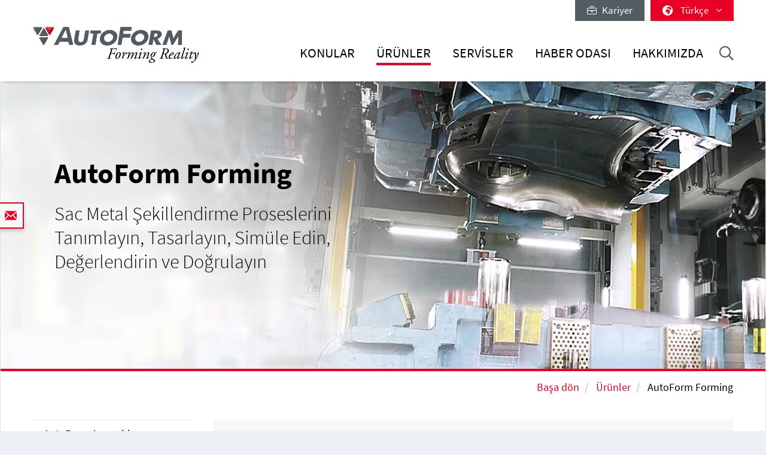

--- FILE ---
content_type: text/html; charset=utf-8
request_url: https://www.autoform.com/tr/urunler/autoform-forming/
body_size: 14571
content:
<!DOCTYPE html>
<html lang="tr">
<head>

<meta charset="utf-8">
<!-- 
	Integration and development by Zellwerk GmbH & Co. KG | Düsseldorf/Germany - https://www.zellwerk.com.

	This website is powered by TYPO3 - inspiring people to share!
	TYPO3 is a free open source Content Management Framework initially created by Kasper Skaarhoj and licensed under GNU/GPL.
	TYPO3 is copyright 1998-2025 of Kasper Skaarhoj. Extensions are copyright of their respective owners.
	Information and contribution at https://typo3.org/
-->



<title>AutoForm Forming</title>
<meta name="generator" content="TYPO3 CMS" />
<meta name="twitter:card" content="summary" />

<link rel="stylesheet" href="/typo3temp/assets/compressed/merged-05fd18d2cae3abe7d3a1fd42e51c908b-6def981ad27f4520edd69e6355c30c52.1737538484.css" media="all">
<link rel="stylesheet" type="text/css" href="/typo3temp/assets/compressed/merged-aea6db61b407d143b9f734292b47937a-896f009daa293179154a7631fec00e55.1765540980.css"  media="all">






<!-- uid97-->    <!-- Matomo Tag Manager -->
<script>
var _mtm = window._mtm = window._mtm || [];
_mtm.push({'mtm.startTime': (new Date().getTime()), 'event': 'mtm.Start'});
var d=document, g=d.createElement('script'), s=d.getElementsByTagName('script')[0];
g.async=true; g.src='https://matomo.zellwerk.net/js/container_5nScu9W0.js'; s.parentNode.insertBefore(g,s);
</script>
<!-- End Matomo Tag Manager -->

    
        
        
        

    
    

<link rel="canonical" href="https://www.autoform.com/tr/urunler/autoform-forming/"/>

<link rel="alternate" hreflang="en-GB" href="https://www.autoform.com/en/products/autoform-forming/"/>
<link rel="alternate" hreflang="de-de" href="https://www.autoform.com/de/produkte/autoform-forming/"/>
<link rel="alternate" hreflang="fr" href="https://www.autoform.com/fr/produits/autoform-forming/"/>
<link rel="alternate" hreflang="es" href="https://www.autoform.com/es/productos/autoform-forming/"/>
<link rel="alternate" hreflang="it" href="https://www.autoform.com/it/prodotti/autoform-forming/"/>
<link rel="alternate" hreflang="ru" href="https://www.autoform.com/ru/products/autoform-forming/"/>
<link rel="alternate" hreflang="zh" href="https://www.autoform.com/cn/products/autoform-forming/"/>
<link rel="alternate" hreflang="ja" href="https://www.autoform.com/jp/products/autoform-forming/"/>
<link rel="alternate" hreflang="ko" href="https://www.autoform.com/kr/products/autoform-forming/"/>
<link rel="alternate" hreflang="pt" href="https://www.autoform.com/pt/produtos/autoform-forming/"/>
<link rel="alternate" hreflang="tr" href="https://www.autoform.com/tr/urunler/autoform-forming/"/>
<link rel="alternate" hreflang="x-default" href="https://www.autoform.com/en/products/autoform-forming/"/>
<!-- This site is optimized with the Yoast SEO for TYPO3 plugin - https://yoast.com/typo3-extensions-seo/ -->
<script type="application/ld+json">[{"@context":"https:\/\/www.schema.org","@type":"BreadcrumbList","itemListElement":[{"@type":"ListItem","position":1,"item":{"@id":"https:\/\/www.autoform.com\/tr\/","name":"Ba\u015fa d\u00f6n"}},{"@type":"ListItem","position":2,"item":{"@id":"https:\/\/www.autoform.com\/tr\/urunler\/","name":"\u00dcr\u00fcnler"}},{"@type":"ListItem","position":3,"item":{"@id":"https:\/\/www.autoform.com\/tr\/urunler\/autoform-forming\/","name":"AutoForm Forming"}}]}]</script>

<!-- VhsAssetsDependenciesLoaded head,ch-page,ch-over -->
    <meta http-equiv="X-UA-Compatible" content="IE=edge" />
        <meta name="viewport" content="minimal-ui, initial-scale=1.0, maximum-scale=1.0, minimum-scale=1.0, width=device-width, user-scalable=no" />
        <meta name="HandheldFriendly" content="true" />
        <meta name="apple-mobile-web-app-title" content="Autoform" />
        <meta name="apple-mobile-web-app-capable" content="yes" />
        <meta name="apple-mobile-web-app-status-bar-style" content="black" />
        <meta name="msapplication-TileColor" content="#505050" />
        <meta name="msapplication-navbutton-color" content="#ffffff" />
        <meta name="msapplication-TileImage" content="https://www.autoform.com/favicons/ms-icon-144x144.png" />
        <meta name="msapplication-config" content="https://www.autoform.com/browserconfig.xml" />
        <meta name="format-detection" content="telephone=no" />
        <meta name="application-name" content="Autoform" />
        <meta http-equiv="imagetoolbar" content="no" />
        <link rel="apple-touch-icon" sizes="57x57" href="https://www.autoform.com/favicons/apple-icon-57x57.png" />
        <link rel="apple-touch-icon" sizes="60x60" href="https://www.autoform.com/favicons/apple-icon-60x60.png" />
        <link rel="apple-touch-icon" sizes="72x72" href="https://www.autoform.com/favicons/apple-icon-72x72.png" />
        <link rel="apple-touch-icon" sizes="76x76" href="https://www.autoform.com/favicons/apple-icon-76x76.png" />
        <link rel="apple-touch-icon" sizes="114x114" href="https://www.autoform.com/favicons/apple-icon-114x114.png" />
        <link rel="apple-touch-icon" sizes="120x120" href="https://www.autoform.com/favicons/apple-icon-120x120.png" />
        <link rel="apple-touch-icon" sizes="144x144" href="https://www.autoform.com/favicons/apple-icon-144x144.png" />
        <link rel="apple-touch-icon" sizes="152x152" href="https://www.autoform.com/favicons/apple-icon-152x152.png" />
        <link rel="apple-touch-icon" sizes="180x180" href="https://www.autoform.com/favicons/apple-icon-180x180.png" />
        <link rel="apple-touch-icon-precomposed" sizes="180x180" href="https://www.autoform.com/favicons/apple-icon-180x180.png">
        <link rel="icon" type="image/png" sizes="192x192"  href="https://www.autoform.com/favicons/android-icon-192x192.png" />
        <link rel="icon" type="image/png" sizes="32x32" href="https://www.autoform.com/favicons/favicon-32x32.png" />
        <link rel="icon" type="image/png" sizes="96x96" href="https://www.autoform.com/favicons/favicon-96x96.png" />
        <link rel="icon" type="image/png" sizes="16x16" href="https://www.autoform.com/favicons/favicon-16x16.png" />
        <link rel="manifest" href="https://www.autoform.com/manifest.json" />
        <link rel="shortcut icon" href="/favicon.ico" type="image/x-icon; charset=binary" />
        <link rel="alternate" type="application/rss+xml" title="News RSS-Feeds" href="https://www.autoform.com/tr/news.rss" />
        <link rel="alternate" type="application/rss+xml" title="Events RSS-Feeds" href="https://www.autoform.com/tr/events.rss" />
        <link rel="alternate" type="application/rss+xml" title="Jobs RSS-Feeds" href="https://www.autoform.com/tr/jobs.rss" />
        <link rel="alternate" type="application/rss+xml" title="Publication RSS-Feeds" href="https://www.autoform.com/tr/publications.rss" />
        

        <style>
            .buehne .carousel-inner > .item { height:280px; }@media (min-width: 576px) { .buehne .carousel-inner > .item { height:300px; } }@media (min-width: 768px) { .buehne .carousel-inner > .item { height:340px; } }@media (min-width: 992px) { .buehne .carousel-inner > .item { height:390px; } }@media (min-width: 1200px) { .buehne .carousel-inner > .item { height:480px; } }
        </style>
    
<link rel="stylesheet" href="/typo3temp/assets/vhs-assets-ch-over.1763290167.css" /></head>
<body id="p97" class="language-10 tpl-subpagesubnavileft">







<div class="container-hd" id="container-hd-wrapper"
     data-language-ias-loading="yükleniyor"
     data-language-ias-loadmore="Daha fazla yükle"
     data-language-ias-loadprevious="Öncekini yükle"
     data-language-ias-loadend="son">
    <header class="fixed-top" id="pagenavheader">
		
                
        <nav class="meta-head navbar-expand-lg navbar-light noborder">
            <div class="container">
                <div class="collapse navbar-collapse">
                    <ul class="nav navbar-nav meta ml-auto">
                        
                <li class="nav-item nav-jobs ">
                    <a class="nav-link" title="Kariyer" target="_blank" href="https://careers.autoform.com/en/"><i class="fal fa-briefcase"></i> &nbsp; Kariyer</a>
                </li>
        
    
                        
                        
                                
                                
        
            
                <li class="dropdown nav-language">
                    <a href="#" class="dropdown-toggle" data-toggle="dropdown" role="button" aria-expanded="false">
                        <i class="fas fa-globe-africa"></i>
                        
                            
                        
                            
                        
                            
                        
                            
                        
                            
                        
                            
                        
                            
                                   <span class="flag-icon flag-icon-tr"></span> Türkçe
                                
                        
                            
                        
                            
                        
                            
                        
                        <span class="caret"><i class="fal fa-angle-down"></i></span>
                    </a>
                    <ul class="dropdown-menu dropdown-menu-right" role="menu">
                        
                            
        <li class="nav-item  first">
            <a href="https://www.autoform.com/en/products/autoform-forming/" title="İngilizce">
                <span class="flag-icon flag-icon-gb"></span> English
            </a>
        </li>
    
                        
                            
        <li class="nav-item ">
            <a href="https://www.autoform.com/de/produkte/autoform-forming/" title="Almanca">
                <span class="flag-icon flag-icon-de"></span> Deutsch
            </a>
        </li>
    
                        
                            
        <li class="nav-item ">
            <a href="https://www.autoform.com/fr/produits/autoform-forming/" title="Fransızca">
                <span class="flag-icon flag-icon-fr"></span> Français
            </a>
        </li>
    
                        
                            
        <li class="nav-item ">
            <a href="https://www.autoform.com/es/productos/autoform-forming/" title="İspanyolca">
                <span class="flag-icon flag-icon-es"></span> Español
            </a>
        </li>
    
                        
                            
        <li class="nav-item ">
            <a href="https://www.autoform.com/pt/produtos/autoform-forming/" title="Portekizce">
                <span class="flag-icon flag-icon-pt"></span> Português
            </a>
        </li>
    
                        
                            
        <li class="nav-item ">
            <a href="https://www.autoform.com/it/prodotti/autoform-forming/" title="İtalyanca">
                <span class="flag-icon flag-icon-it"></span> Italiano
            </a>
        </li>
    
                        
                            
        <li class="nav-item active">
            <a href="https://www.autoform.com/tr/urunler/autoform-forming/" title="Türkçe">
                <span class="flag-icon flag-icon-tr"></span> Türkçe
            </a>
        </li>
    
                        
                            
        <li class="nav-item ">
            <a href="https://www.autoform.com/cn/products/autoform-forming/" title="Çince">
                <span class="flag-icon flag-icon-cn"></span> 中文
            </a>
        </li>
    
                        
                            
        <li class="nav-item ">
            <a href="https://www.autoform.com/jp/products/autoform-forming/" title="Japonca">
                <span class="flag-icon flag-icon-jp"></span> 日本語
            </a>
        </li>
    
                        
                            
        <li class="nav-item  last">
            <a href="https://www.autoform.com/kr/products/autoform-forming/" title="Korelice">
                <span class="flag-icon flag-icon-kr"></span> 한국어
            </a>
        </li>
    
                        
                    </ul>
                </li>
            
        
    
                            
                    </ul>
                </div>
            </div>
        </nav>
    
            

        
        

        

        

        <nav class="navbar navbar-expand-lg navbar-light noborder">
            <div class="container">
                <div class="navbar-header navbar-header-main">
                    <a href="/tr/" title="AutoForm Engineering" class="navbar-brand navbar-brand-image" rel="home">
                        
        

        
        
        
                
                
                <img title="AutoForm Engineering" alt="Logo: AutoForm Engineering" class="corp-logo-mb d-sm-none" src="/fileadmin/public/Redaktion/en/homepage/Images/Logos/AutoForm-Logo.png" height="62" />
            
        <img alt="Logo: AutoForm Engineering" class="corp-logo d-none d-sm-block" src="/fileadmin/public/Redaktion/en/homepage/Images/Logos/AutoForm-Logo.png" height="62" />
    
                    </a>
                    <button class="navbar-toggler collapsed" type="button" data-toggle="collapse" data-target="#navbarCollapse" aria-controls="navbarCollapse" aria-expanded="false" aria-label="Toggle navigation">
                        <i class="far fa-bars"></i>
                        <i class="fal fa-times"></i>

                    </button>
                </div>
                <div class="collapse navbar-collapse" id="navbarCollapse">
                    <div class="shadow-mobi"></div>
                    
        
        <ul class="navbar-nav navbar-l" id="navbar-main">
            

            

                
                    
                            
                            
                                
                                
        <li rel="huge" class="nav-item sub dropdown dropdown-huge md-hover d-none d-lg-block desktop-1 sub ">
            <a aria-expanded="false" aria-haspopup="true" class="dd-toggle" data-toggle="NOdropdown" href="#" id="mn-huge" role="button">
            <span class="mobile-arrows glyphter-icon-right-chevron"></span>
            <span class="glyphter-icon-close"></span>
            </a>
            <a class="nav-link" title="Konular" href="/tr/konular/">Konular</a>
            <ul class="dropdown-menu dropdown-menu-huge" aria-labelledby="mm-huge" style="">
                <li>
                    <div class="container">
                        
                        
                                <div class="row technologies pb-3">
                                    <div class="col-12">
                                        <h4>
                                            <a href="/tr/konular/enduestri-4-0-icin-dijital-coezuemler/">Endüstri 4.0 için Dijital Çözümler</a>
                                        </h4>
                                        <ul class="list-inline">
                                            
                                                
                                                    <li class="list-inline-item ">
                                                        <a title="Endüstri 4.0" href="/tr/konular/enduestri-4-0-icin-dijital-coezuemler/enduestri-4-0/">Endüstri 4.0</a>
                                                    </li>
                                                
                                                    <li class="list-inline-item ">
                                                        <a title="Tüm Prosesin Dijitalleşmesi" href="/tr/konular/enduestri-4-0-icin-dijital-coezuemler/tuem-prosesin-dijitallesmesi/">Tüm Prosesin Dijitalleşmesi</a>
                                                    </li>
                                                
                                                    <li class="list-inline-item ">
                                                        <a title="Dijitalleşmenin Üç Sütunu" href="/tr/konular/enduestri-4-0-icin-dijital-coezuemler/dijitallesmenin-uec-suetunu/">Dijitalleşmenin Üç Sütunu</a>
                                                    </li>
                                                
                                                    <li class="list-inline-item ">
                                                        <a title="Dijital Proses İkizi" href="/tr/konular/enduestri-4-0-icin-dijital-coezuemler/dijital-proses-ikizi/">Dijital Proses İkizi</a>
                                                    </li>
                                                
                                            
                                        </ul>
                                    </div>
                                </div>
                            
                        <div class="row pb-0">
                            <div class="col-12">
                                <h4><a href="/tr/konular/sac-metal-sekillendirme-proses-zinciri/">Sac Metal Şekillendirme Proses Zinciri</a></h4>
                            </div>
                        </div>
                        <div class="row pb-3">
                            <div class="col-3">
                                
        
            
                
                    <ul class="l1">
                        <li class="sub ">
                            <a class="sub " title="Parça Fizibilitesi" href="/tr/konular/sac-metal-sekillendirme-proses-zinciri/parca-fizibilitesi/">Parça Fizibilitesi</a>
                            
                                <ul class="l2" >
                                    
                                        
                                            <li class="">
                                                <a title="Hızlı Şekillendirme Kontrolü" href="/tr/konular/sac-metal-sekillendirme-proses-zinciri/parca-fizibilitesi/hizli-sekillendirme-kontrolu/">Hızlı Şekillendirme Kontrolü</a>
                                            </li>
                                        
                                            <li class="">
                                                <a title="Eşzamanlı Mühendislik" href="/tr/konular/sac-metal-sekillendirme-proses-zinciri/parca-fizibilitesi/eszamanli-muhendislik/">Eşzamanlı Mühendislik</a>
                                            </li>
                                        
                                    
                                </ul>
                            
                        </li>
                    </ul>
                
            
                
            
                
            
                
            
                
            
        
    
                                
        
            
                
            
                
                    <ul class="l1">
                        <li class="sub">
                            <a class="sub" title="Planlama &amp; Teklif Hazırlama" href="/tr/konular/sac-metal-sekillendirme-proses-zinciri/planlama-teklif-hazirlama/">Planlama & Teklif Hazırlama</a>
                            
                                <ul class="l2" >
                                    
                                        
                                            <li class="">
                                                <a title="Proses Planlama" href="/tr/konular/sac-metal-sekillendirme-proses-zinciri/planlama-teklif-hazirlama/proses-planlama/">Proses Planlama</a>
                                            </li>
                                        
                                            <li class="">
                                                <a title="Band Yerleşimi" href="/tr/konular/sac-metal-sekillendirme-proses-zinciri/planlama-teklif-hazirlama/band-yerlesimi/">Band Yerleşimi</a>
                                            </li>
                                        
                                            <li class="">
                                                <a title="Malzeme Kullanımı" href="/tr/konular/sac-metal-sekillendirme-proses-zinciri/planlama-teklif-hazirlama/malzeme-kullanimi/">Malzeme Kullanımı</a>
                                            </li>
                                        
                                            <li class="">
                                                <a title="Kalıp Maliyeti Öngörüsü" href="/tr/konular/sac-metal-sekillendirme-proses-zinciri/planlama-teklif-hazirlama/kalip-maliyeti-ongorusu/">Kalıp Maliyeti Öngörüsü</a>
                                            </li>
                                        
                                            <li class="">
                                                <a title="Parça Maliyeti Öngörüsü" href="/tr/konular/sac-metal-sekillendirme-proses-zinciri/planlama-teklif-hazirlama/parca-maliyeti-ongorusu/">Parça Maliyeti Öngörüsü</a>
                                            </li>
                                        
                                    
                                </ul>
                            
                        </li>
                    </ul>
                
            
                
            
                
            
                
            
        
    
                            </div>
                            <div class="col-6">
                                
        
            
                
            
                
            
                
                    <ul class="l1">
                        <li class="sub">
                            <a class="sub" title="Proses Mühendisliği" href="/tr/konular/sac-metal-sekillendirme-proses-zinciri/proses-muhendisligi/">Proses Mühendisliği</a>
                            
                                <ul class="l2" style="columns: 2; -webkit-columns: 2; -moz-columns: 2;">
                                    
                                        
                                            <li class="">
                                                <a title="Konsept Kalıp Yüzeyleri" href="/tr/konular/sac-metal-sekillendirme-proses-zinciri/proses-muhendisligi/konsept-kalip-yuzeyleri/">Konsept Kalıp Yüzeyleri</a>
                                            </li>
                                        
                                            <li class="">
                                                <a title="Tüm Prosesin Simülasyonu" href="/tr/konular/sac-metal-sekillendirme-proses-zinciri/proses-muhendisligi/tum-prosesin-simulasyonu/">Tüm Prosesin Simülasyonu</a>
                                            </li>
                                        
                                            <li class="">
                                                <a title="Geriyaylanmanın Azaltılması" href="/tr/konular/sac-metal-sekillendirme-proses-zinciri/proses-muhendisligi/geriyaylanmanin-azaltilmasi/">Geriyaylanmanın Azaltılması</a>
                                            </li>
                                        
                                            <li class="">
                                                <a title="Kesme Hattı Optimizasyonu" href="/tr/konular/sac-metal-sekillendirme-proses-zinciri/proses-muhendisligi/kesme-hatti-optimizasyonu/">Kesme Hattı Optimizasyonu</a>
                                            </li>
                                        
                                            <li class="">
                                                <a title="Sistematik Proses İyileştirme" href="/tr/konular/sac-metal-sekillendirme-proses-zinciri/proses-muhendisligi/sistematik-proses-iyilestirme/">Sistematik Proses İyileştirme</a>
                                            </li>
                                        
                                            <li class="">
                                                <a title="Kararlı Geriyaylanma Telafisi" href="/tr/konular/sac-metal-sekillendirme-proses-zinciri/proses-muhendisligi/kararli-geriyaylanma-telafisi/">Kararlı Geriyaylanma Telafisi</a>
                                            </li>
                                        
                                            <li class="">
                                                <a title="Triboloji Sistemi Optimizasyonu" href="/tr/konular/sac-metal-sekillendirme-proses-zinciri/proses-muhendisligi/triboloji-sistemi-optimizasyonu/">Triboloji Sistemi Optimizasyonu</a>
                                            </li>
                                        
                                            <li class="">
                                                <a title="CAD Kalitesinde Kalıp Yüzeyleri" href="/tr/konular/sac-metal-sekillendirme-proses-zinciri/proses-muhendisligi/cad-kalitesinde-kalip-yuzeyleri/">CAD Kalitesinde Kalıp Yüzeyleri</a>
                                            </li>
                                        
                                            <li class="">
                                                <a title="Yüzey Kusurlarının Önlenmesi" href="/tr/konular/sac-metal-sekillendirme-proses-zinciri/proses-muhendisligi/yuzey-kusurlarinin-onlenmesi/">Yüzey Kusurlarının Önlenmesi</a>
                                            </li>
                                        
                                            <li class="">
                                                <a title="Son Doğrulama" href="/tr/konular/sac-metal-sekillendirme-proses-zinciri/proses-muhendisligi/son-dogrulama/">Son Doğrulama</a>
                                            </li>
                                        
                                    
                                </ul>
                            
                        </li>
                    </ul>
                
            
                
            
                
            
        
    
                            </div>
                            <div class="col-3">
                                
        
            
                
            
                
            
                
            
                
                    <ul class="l1">
                        <li class="sub">
                            <a class="sub" title="Kalıp Deneme" href="/tr/konular/sac-metal-sekillendirme-proses-zinciri/kalip-deneme/">Kalıp Deneme</a>
                            
                                <ul class="l2" >
                                    
                                        
                                            <li class="">
                                                <a title="Simülasyon Tabanlı Deneme Desteği" href="/tr/konular/sac-metal-sekillendirme-proses-zinciri/kalip-deneme/simulasyon-tabanli-deneme-destegi/">Simülasyon Tabanlı Deneme Desteği</a>
                                            </li>
                                        
                                            <li class="">
                                                <a title="Deneme Döngülerini Azaltma" href="/tr/konular/sac-metal-sekillendirme-proses-zinciri/kalip-deneme/deneme-dongulerini-azaltma/">Deneme Döngülerini Azaltma</a>
                                            </li>
                                        
                                    
                                </ul>
                            
                        </li>
                    </ul>
                
            
                
            
        
    
                                
        
            
                
            
                
            
                
            
                
            
                
                    <ul class="l1">
                        <li class="sub ">
                            <a class="sub " title="Parça Üretimi" href="/tr/konular/sac-metal-sekillendirme-proses-zinciri/parca-uretimi/">Parça Üretimi</a>
                            
                                <ul class="l2" >
                                    
                                        
                                            <li class="">
                                                <a title="Koruyucu Bakım" href="/tr/konular/sac-metal-sekillendirme-proses-zinciri/parca-uretimi/koruyucu-bakim/">Koruyucu Bakım</a>
                                            </li>
                                        
                                            <li class="">
                                                <a title="Proses Kararlılığı" href="/tr/konular/sac-metal-sekillendirme-proses-zinciri/parca-uretimi/proses-kararliligi/">Proses Kararlılığı</a>
                                            </li>
                                        
                                            <li class="">
                                                <a title="Sürekli İyileştirme" href="/tr/konular/sac-metal-sekillendirme-proses-zinciri/parca-uretimi/surekli-iyilestirme/">Sürekli İyileştirme</a>
                                            </li>
                                        
                                    
                                </ul>
                            
                        </li>
                    </ul>
                
            
        
    
                            </div>
                        </div>
                        
                        
                                <div class="row pb-3">
                                    <div class="col-12">
                                        <h4>
                                            <a href="/tr/konular/biw-montaj-proses-zinciri/">BiW Montaj Proses Zinciri</a>
                                        </h4>
                                    </div>
                                    <div class="col-3">
                                        <ul>
                                            <li><a href="/tr/konular/biw-montaj-proses-zinciri/proses-fizibilitesi/">Proses Fizibilitesi</a></li>
                                        </ul>
                                    </div>
                                    <div class="col-6">
                                        <ul style="columns: 2; -webkit-columns: 2; -moz-columns: 2;">
                                            <li><a href="/tr/konular/biw-montaj-proses-zinciri/telafi-stratejisi-gelistirme/">Telafi Stratejisi Geliştirme</a></li>
                                            
                                            
                                                    <li><a href="/tr/konular/biw-montaj-proses-zinciri/hemmingin-optimizasyonu/">Hemming’in Optimizasyonu</a></li>
                                                
                                            <li><a href="/tr/konular/biw-montaj-proses-zinciri/proses-dogrulama/">Proses Doğrulama</a></li>
                                        </ul>
                                    </div>
                                    <div class="col-3">
                                        <ul>
                                            <li><a href="/tr/konular/biw-montaj-proses-zinciri/proses-iyilestirme/">Proses İyileştirme</a></li>
                                        </ul>
                                    </div>
                                </div>
                            
                        <div class="row technologies pb-1">
                            <div class="col-12">
                                <h4>
                                    <a href="/tr/konular/teknolojiler/">Teknolojiler</a>
                                </h4>
                                <ul class="list-inline">
                                    
                                        
                                            <li class="list-inline-item ">
                                                <a title="Hat / Transfer Sac Şekillendirme Kalıbı" href="/tr/konular/teknolojiler/hat-transfer-sac-sekillendirme-kalibi/">Hat / Transfer Sac Şekillendirme Kalıbı</a>
                                            </li>
                                        
                                            <li class="list-inline-item ">
                                                <a title="Progresif Sac Şekillendirme" href="/tr/konular/teknolojiler/progresif-sac-sekillendirme/">Progresif Sac Şekillendirme</a>
                                            </li>
                                        
                                            <li class="list-inline-item ">
                                                <a title="Alüminyum Şekillendirme" href="/tr/konular/teknolojiler/aluminyum-sekillendirme/">Alüminyum Şekillendirme</a>
                                            </li>
                                        
                                            <li class="list-inline-item ">
                                                <a title="Yüksek Mukavemetli Çelik Şekillendirme" href="/tr/konular/teknolojiler/yuksek-mukavemetli-celik-sekillendirme/">Yüksek Mukavemetli Çelik Şekillendirme</a>
                                            </li>
                                        
                                            <li class="list-inline-item ">
                                                <a title="Sıcak Şekillendirme" href="/tr/konular/teknolojiler/sicak-sekillendirme/">Sıcak Şekillendirme</a>
                                            </li>
                                        
                                            <li class="list-inline-item ">
                                                <a title="BiW Montajı" href="/tr/konular/teknolojiler/biw-montaji/">BiW Montajı</a>
                                            </li>
                                        
                                            <li class="list-inline-item ">
                                                <a title="Tüp Hidroformlama" href="/tr/konular/teknolojiler/tup-hidroformlama/">Tüp Hidroformlama</a>
                                            </li>
                                        
                                    
                                </ul>
                            </div>
                        </div>
                    </div>
                </li>
            </ul>
        </li>
    

                                
                                

                                
        
        
        <li class="nav-item sub  sub dropdown md-hover d-block d-lg-none">
            
            
                    <a aria-expanded="false" aria-haspopup="true" class="sub-toggle" href="#" id="mn-94" role="button">
                        <i class="fal fa-angle-right"></i>
                    </a>
                    <a aria-haspopup="true" aria-expanded="false" class="nav-link" title="Konular" href="/tr/konular/">Konular</a>
                

            
            
                <div class="subnav level0">
                    <header>
                        <i class="fal fa-angle-left"></i>
                        <span>Konular</span>
                    </header>
                    <ul class="dropdown-menu  submenu1" aria-labelledby="mm-94">
                        
                            

                                <li class="dropdown-item sub  subitem1 ">
                                    
                                            
        
            
                    <a aria-expanded="false" aria-haspopup="true" class="sub-toggle" href="#" id="mn-1216" role="button">
                        <i class="fal fa-angle-right"></i>
                    </a>
                    <a aria-haspopup="true" aria-expanded="false" class="nav-link" id="ml-1216" title="Endüstri 4.0 için Dijital Çözümler" href="/tr/konular/enduestri-4-0-icin-dijital-coezuemler/">Endüstri 4.0 için Dijital Çözümler</a>
                
            
                <div class="subnav level1">
                    <header>
                        <i class="fal fa-angle-left"></i>
                        <span>Endüstri 4.0 için Dijital Çözümler</span>
                    </header>
                    <ul class="dropdown-menu dropdown-menu-left" aria-labelledby="mm-1216">
                        
                            
                                <li class="dropdown-item ">
                                    
                                            <a title="Endüstri 4.0" href="/tr/konular/enduestri-4-0-icin-dijital-coezuemler/enduestri-4-0/">Endüstri 4.0</a>
                                        
                                </li>
                            
                                <li class="dropdown-item ">
                                    
                                            <a title="Tüm Prosesin Dijitalleşmesi" href="/tr/konular/enduestri-4-0-icin-dijital-coezuemler/tuem-prosesin-dijitallesmesi/">Tüm Prosesin Dijitalleşmesi</a>
                                        
                                </li>
                            
                                <li class="dropdown-item ">
                                    
                                            <a title="Dijitalleşmenin Üç Sütunu" href="/tr/konular/enduestri-4-0-icin-dijital-coezuemler/dijitallesmenin-uec-suetunu/">Dijitalleşmenin Üç Sütunu</a>
                                        
                                </li>
                            
                                <li class="dropdown-item ">
                                    
                                            <a title="Dijital Proses İkizi" href="/tr/konular/enduestri-4-0-icin-dijital-coezuemler/dijital-proses-ikizi/">Dijital Proses İkizi</a>
                                        
                                </li>
                            
                        
                    </ul>
                </div>
            
        

    
                                        
                                                    
                            </li>
                        

                                <li class="dropdown-item sub subitem1 ">
                                    
                                            
        
            
                    <a aria-expanded="false" aria-haspopup="true" class="sub-toggle" href="#" id="mn-192" role="button">
                        <i class="fal fa-angle-right"></i>
                    </a>
                    <a aria-haspopup="true" aria-expanded="false" class="nav-link" id="ml-192" title="Sac Metal Şekillendirme Proses Zinciri" href="/tr/konular/sac-metal-sekillendirme-proses-zinciri/">Sac Metal Şekillendirme Proses Zinciri</a>
                
            
                <div class="subnav level1">
                    <header>
                        <i class="fal fa-angle-left"></i>
                        <span>Sac Metal Şekillendirme Proses Zinciri</span>
                    </header>
                    <ul class="dropdown-menu dropdown-menu-left" aria-labelledby="mm-192">
                        
                            
                                <li class="dropdown-item sub ">
                                    
                                            
        
            
                    <a aria-expanded="false" aria-haspopup="true" class="sub-toggle" href="#" id="mn-125" role="button">
                        <i class="fal fa-angle-right"></i>
                    </a>
                    <a aria-haspopup="true" aria-expanded="false" class="nav-link" id="ml-125" title="Parça Fizibilitesi" href="/tr/konular/sac-metal-sekillendirme-proses-zinciri/parca-fizibilitesi/">Parça Fizibilitesi</a>
                
            
                <div class="subnav level2">
                    <header>
                        <i class="fal fa-angle-left"></i>
                        <span>Parça Fizibilitesi</span>
                    </header>
                    <ul class="dropdown-menu dropdown-menu-left" aria-labelledby="mm-125">
                        
                            
                                <li class="dropdown-item ">
                                    
                                            <a title="Hızlı Şekillendirme Kontrolü" href="/tr/konular/sac-metal-sekillendirme-proses-zinciri/parca-fizibilitesi/hizli-sekillendirme-kontrolu/">Hızlı Şekillendirme Kontrolü</a>
                                        
                                </li>
                            
                                <li class="dropdown-item ">
                                    
                                            <a title="Eşzamanlı Mühendislik" href="/tr/konular/sac-metal-sekillendirme-proses-zinciri/parca-fizibilitesi/eszamanli-muhendislik/">Eşzamanlı Mühendislik</a>
                                        
                                </li>
                            
                        
                    </ul>
                </div>
            
        

    
                                        
                                </li>
                            
                                <li class="dropdown-item sub">
                                    
                                            
        
            
                    <a aria-expanded="false" aria-haspopup="true" class="sub-toggle" href="#" id="mn-126" role="button">
                        <i class="fal fa-angle-right"></i>
                    </a>
                    <a aria-haspopup="true" aria-expanded="false" class="nav-link" id="ml-126" title="Planlama &amp; Teklif Hazırlama" href="/tr/konular/sac-metal-sekillendirme-proses-zinciri/planlama-teklif-hazirlama/">Planlama & Teklif Hazırlama</a>
                
            
                <div class="subnav level2">
                    <header>
                        <i class="fal fa-angle-left"></i>
                        <span>Planlama & Teklif Hazırlama</span>
                    </header>
                    <ul class="dropdown-menu dropdown-menu-left" aria-labelledby="mm-126">
                        
                            
                                <li class="dropdown-item ">
                                    
                                            <a title="Proses Planlama" href="/tr/konular/sac-metal-sekillendirme-proses-zinciri/planlama-teklif-hazirlama/proses-planlama/">Proses Planlama</a>
                                        
                                </li>
                            
                                <li class="dropdown-item ">
                                    
                                            <a title="Band Yerleşimi" href="/tr/konular/sac-metal-sekillendirme-proses-zinciri/planlama-teklif-hazirlama/band-yerlesimi/">Band Yerleşimi</a>
                                        
                                </li>
                            
                                <li class="dropdown-item ">
                                    
                                            <a title="Malzeme Kullanımı" href="/tr/konular/sac-metal-sekillendirme-proses-zinciri/planlama-teklif-hazirlama/malzeme-kullanimi/">Malzeme Kullanımı</a>
                                        
                                </li>
                            
                                <li class="dropdown-item ">
                                    
                                            <a title="Kalıp Maliyeti Öngörüsü" href="/tr/konular/sac-metal-sekillendirme-proses-zinciri/planlama-teklif-hazirlama/kalip-maliyeti-ongorusu/">Kalıp Maliyeti Öngörüsü</a>
                                        
                                </li>
                            
                                <li class="dropdown-item ">
                                    
                                            <a title="Parça Maliyeti Öngörüsü" href="/tr/konular/sac-metal-sekillendirme-proses-zinciri/planlama-teklif-hazirlama/parca-maliyeti-ongorusu/">Parça Maliyeti Öngörüsü</a>
                                        
                                </li>
                            
                        
                    </ul>
                </div>
            
        

    
                                        
                                </li>
                            
                                <li class="dropdown-item sub">
                                    
                                            
        
            
                    <a aria-expanded="false" aria-haspopup="true" class="sub-toggle" href="#" id="mn-127" role="button">
                        <i class="fal fa-angle-right"></i>
                    </a>
                    <a aria-haspopup="true" aria-expanded="false" class="nav-link" id="ml-127" title="Proses Mühendisliği" href="/tr/konular/sac-metal-sekillendirme-proses-zinciri/proses-muhendisligi/">Proses Mühendisliği</a>
                
            
                <div class="subnav level2">
                    <header>
                        <i class="fal fa-angle-left"></i>
                        <span>Proses Mühendisliği</span>
                    </header>
                    <ul class="dropdown-menu dropdown-menu-left" aria-labelledby="mm-127">
                        
                            
                                <li class="dropdown-item ">
                                    
                                            <a title="Konsept Kalıp Yüzeyleri" href="/tr/konular/sac-metal-sekillendirme-proses-zinciri/proses-muhendisligi/konsept-kalip-yuzeyleri/">Konsept Kalıp Yüzeyleri</a>
                                        
                                </li>
                            
                                <li class="dropdown-item ">
                                    
                                            <a title="Tüm Prosesin Simülasyonu" href="/tr/konular/sac-metal-sekillendirme-proses-zinciri/proses-muhendisligi/tum-prosesin-simulasyonu/">Tüm Prosesin Simülasyonu</a>
                                        
                                </li>
                            
                                <li class="dropdown-item ">
                                    
                                            <a title="Geriyaylanmanın Azaltılması" href="/tr/konular/sac-metal-sekillendirme-proses-zinciri/proses-muhendisligi/geriyaylanmanin-azaltilmasi/">Geriyaylanmanın Azaltılması</a>
                                        
                                </li>
                            
                                <li class="dropdown-item ">
                                    
                                            <a title="Kesme Hattı Optimizasyonu" href="/tr/konular/sac-metal-sekillendirme-proses-zinciri/proses-muhendisligi/kesme-hatti-optimizasyonu/">Kesme Hattı Optimizasyonu</a>
                                        
                                </li>
                            
                                <li class="dropdown-item ">
                                    
                                            <a title="Sistematik Proses İyileştirme" href="/tr/konular/sac-metal-sekillendirme-proses-zinciri/proses-muhendisligi/sistematik-proses-iyilestirme/">Sistematik Proses İyileştirme</a>
                                        
                                </li>
                            
                                <li class="dropdown-item ">
                                    
                                            <a title="Kararlı Geriyaylanma Telafisi" href="/tr/konular/sac-metal-sekillendirme-proses-zinciri/proses-muhendisligi/kararli-geriyaylanma-telafisi/">Kararlı Geriyaylanma Telafisi</a>
                                        
                                </li>
                            
                                <li class="dropdown-item ">
                                    
                                            <a title="Triboloji Sistemi Optimizasyonu" href="/tr/konular/sac-metal-sekillendirme-proses-zinciri/proses-muhendisligi/triboloji-sistemi-optimizasyonu/">Triboloji Sistemi Optimizasyonu</a>
                                        
                                </li>
                            
                                <li class="dropdown-item ">
                                    
                                            <a title="CAD Kalitesinde Kalıp Yüzeyleri" href="/tr/konular/sac-metal-sekillendirme-proses-zinciri/proses-muhendisligi/cad-kalitesinde-kalip-yuzeyleri/">CAD Kalitesinde Kalıp Yüzeyleri</a>
                                        
                                </li>
                            
                                <li class="dropdown-item ">
                                    
                                            <a title="Yüzey Kusurlarının Önlenmesi" href="/tr/konular/sac-metal-sekillendirme-proses-zinciri/proses-muhendisligi/yuzey-kusurlarinin-onlenmesi/">Yüzey Kusurlarının Önlenmesi</a>
                                        
                                </li>
                            
                                <li class="dropdown-item ">
                                    
                                            <a title="Son Doğrulama" href="/tr/konular/sac-metal-sekillendirme-proses-zinciri/proses-muhendisligi/son-dogrulama/">Son Doğrulama</a>
                                        
                                </li>
                            
                        
                    </ul>
                </div>
            
        

    
                                        
                                </li>
                            
                                <li class="dropdown-item sub">
                                    
                                            
        
            
                    <a aria-expanded="false" aria-haspopup="true" class="sub-toggle" href="#" id="mn-128" role="button">
                        <i class="fal fa-angle-right"></i>
                    </a>
                    <a aria-haspopup="true" aria-expanded="false" class="nav-link" id="ml-128" title="Kalıp Deneme" href="/tr/konular/sac-metal-sekillendirme-proses-zinciri/kalip-deneme/">Kalıp Deneme</a>
                
            
                <div class="subnav level2">
                    <header>
                        <i class="fal fa-angle-left"></i>
                        <span>Kalıp Deneme</span>
                    </header>
                    <ul class="dropdown-menu dropdown-menu-left" aria-labelledby="mm-128">
                        
                            
                                <li class="dropdown-item ">
                                    
                                            <a title="Simülasyon Tabanlı Deneme Desteği" href="/tr/konular/sac-metal-sekillendirme-proses-zinciri/kalip-deneme/simulasyon-tabanli-deneme-destegi/">Simülasyon Tabanlı Deneme Desteği</a>
                                        
                                </li>
                            
                                <li class="dropdown-item ">
                                    
                                            <a title="Deneme Döngülerini Azaltma" href="/tr/konular/sac-metal-sekillendirme-proses-zinciri/kalip-deneme/deneme-dongulerini-azaltma/">Deneme Döngülerini Azaltma</a>
                                        
                                </li>
                            
                        
                    </ul>
                </div>
            
        

    
                                        
                                </li>
                            
                                <li class="dropdown-item sub ">
                                    
                                            
        
            
                    <a aria-expanded="false" aria-haspopup="true" class="sub-toggle" href="#" id="mn-129" role="button">
                        <i class="fal fa-angle-right"></i>
                    </a>
                    <a aria-haspopup="true" aria-expanded="false" class="nav-link" id="ml-129" title="Parça Üretimi" href="/tr/konular/sac-metal-sekillendirme-proses-zinciri/parca-uretimi/">Parça Üretimi</a>
                
            
                <div class="subnav level2">
                    <header>
                        <i class="fal fa-angle-left"></i>
                        <span>Parça Üretimi</span>
                    </header>
                    <ul class="dropdown-menu dropdown-menu-left" aria-labelledby="mm-129">
                        
                            
                                <li class="dropdown-item ">
                                    
                                            <a title="Koruyucu Bakım" href="/tr/konular/sac-metal-sekillendirme-proses-zinciri/parca-uretimi/koruyucu-bakim/">Koruyucu Bakım</a>
                                        
                                </li>
                            
                                <li class="dropdown-item ">
                                    
                                            <a title="Proses Kararlılığı" href="/tr/konular/sac-metal-sekillendirme-proses-zinciri/parca-uretimi/proses-kararliligi/">Proses Kararlılığı</a>
                                        
                                </li>
                            
                                <li class="dropdown-item ">
                                    
                                            <a title="Sürekli İyileştirme" href="/tr/konular/sac-metal-sekillendirme-proses-zinciri/parca-uretimi/surekli-iyilestirme/">Sürekli İyileştirme</a>
                                        
                                </li>
                            
                        
                    </ul>
                </div>
            
        

    
                                        
                                </li>
                            
                        
                    </ul>
                </div>
            
        

    
                                        
                                                    
                            </li>
                        

                                <li class="dropdown-item sub subitem1 ">
                                    
                                            
        
            
                    <a aria-expanded="false" aria-haspopup="true" class="sub-toggle" href="#" id="mn-1136" role="button">
                        <i class="fal fa-angle-right"></i>
                    </a>
                    <a aria-haspopup="true" aria-expanded="false" class="nav-link" id="ml-1136" title="BiW Montaj Proses Zinciri" href="/tr/konular/biw-montaj-proses-zinciri/">BiW Montaj Proses Zinciri</a>
                
            
                <div class="subnav level1">
                    <header>
                        <i class="fal fa-angle-left"></i>
                        <span>BiW Montaj Proses Zinciri</span>
                    </header>
                    <ul class="dropdown-menu dropdown-menu-left" aria-labelledby="mm-1136">
                        
                            
                                <li class="dropdown-item ">
                                    
                                            <a title="Proses Fizibilitesi" href="/tr/konular/biw-montaj-proses-zinciri/proses-fizibilitesi/">Proses Fizibilitesi</a>
                                        
                                </li>
                            
                                <li class="dropdown-item ">
                                    
                                            <a title="Telafi Stratejisi Geliştirme" href="/tr/konular/biw-montaj-proses-zinciri/telafi-stratejisi-gelistirme/">Telafi Stratejisi Geliştirme</a>
                                        
                                </li>
                            
                                <li class="dropdown-item ">
                                    
                                            <a title="Hemming’in Optimizasyonu" href="/tr/konular/biw-montaj-proses-zinciri/hemmingin-optimizasyonu/">Hemming’in Optimizasyonu</a>
                                        
                                </li>
                            
                                <li class="dropdown-item ">
                                    
                                            <a title="Proses Doğrulama" href="/tr/konular/biw-montaj-proses-zinciri/proses-dogrulama/">Proses Doğrulama</a>
                                        
                                </li>
                            
                                <li class="dropdown-item ">
                                    
                                            <a title="Proses İyileştirme" href="/tr/konular/biw-montaj-proses-zinciri/proses-iyilestirme/">Proses İyileştirme</a>
                                        
                                </li>
                            
                        
                    </ul>
                </div>
            
        

    
                                        
                                                    
                            </li>
                        

                                <li class="dropdown-item sub  subitem1 ">
                                    
                                            
        
            
                    <a aria-expanded="false" aria-haspopup="true" class="sub-toggle" href="#" id="mn-132" role="button">
                        <i class="fal fa-angle-right"></i>
                    </a>
                    <a aria-haspopup="true" aria-expanded="false" class="nav-link" id="ml-132" title="Teknolojiler" href="/tr/konular/teknolojiler/">Teknolojiler</a>
                
            
                <div class="subnav level1">
                    <header>
                        <i class="fal fa-angle-left"></i>
                        <span>Teknolojiler</span>
                    </header>
                    <ul class="dropdown-menu dropdown-menu-left" aria-labelledby="mm-132">
                        
                            
                                <li class="dropdown-item ">
                                    
                                            <a title="Hat / Transfer Sac Şekillendirme Kalıbı" href="/tr/konular/teknolojiler/hat-transfer-sac-sekillendirme-kalibi/">Hat / Transfer Sac Şekillendirme Kalıbı</a>
                                        
                                </li>
                            
                                <li class="dropdown-item ">
                                    
                                            <a title="Progresif Sac Şekillendirme" href="/tr/konular/teknolojiler/progresif-sac-sekillendirme/">Progresif Sac Şekillendirme</a>
                                        
                                </li>
                            
                                <li class="dropdown-item ">
                                    
                                            <a title="Alüminyum Şekillendirme" href="/tr/konular/teknolojiler/aluminyum-sekillendirme/">Alüminyum Şekillendirme</a>
                                        
                                </li>
                            
                                <li class="dropdown-item ">
                                    
                                            <a title="Yüksek Mukavemetli Çelik Şekillendirme" href="/tr/konular/teknolojiler/yuksek-mukavemetli-celik-sekillendirme/">Yüksek Mukavemetli Çelik Şekillendirme</a>
                                        
                                </li>
                            
                                <li class="dropdown-item ">
                                    
                                            <a title="Sıcak Şekillendirme" href="/tr/konular/teknolojiler/sicak-sekillendirme/">Sıcak Şekillendirme</a>
                                        
                                </li>
                            
                                <li class="dropdown-item ">
                                    
                                            <a title="BiW Montajı" href="/tr/konular/teknolojiler/biw-montaji/">BiW Montajı</a>
                                        
                                </li>
                            
                                <li class="dropdown-item ">
                                    
                                            <a title="Tüp Hidroformlama" href="/tr/konular/teknolojiler/tup-hidroformlama/">Tüp Hidroformlama</a>
                                        
                                </li>
                            
                        
                    </ul>
                </div>
            
        

    
                                        
                                                    
                            </li>
                        
                    </ul>
                
            
        </li>
    

                                
                            

                            
                            

                        
                
                    
                            
                            

                            
                            

                                
                                
                                
                                
        
        
            
        
        <li class="nav-item active sub sub dropdown md-hover d-block d-lg-none show">
            
            
                    <a aria-expanded="false" aria-haspopup="true" class="sub-toggle" href="#" id="mn-92" role="button">
                        <i class="fal fa-angle-right"></i>
                    </a>
                    <a aria-haspopup="true" aria-expanded="false" class="nav-link" title="Ürünler" href="/tr/urunler/">Ürünler</a>
                

            
            
                <div class="subnav level0">
                    <header>
                        <i class="fal fa-angle-left"></i>
                        <span>Ürünler</span>
                    </header>
                    <ul class="dropdown-menu  show submenu1" aria-labelledby="mm-92">
                        
                            

                                <li class="dropdown-item sub  subitem1 ">
                                    
                                            
        
            
                    <a aria-expanded="false" aria-haspopup="true" class="sub-toggle" href="#" id="mn-1047" role="button">
                        <i class="fal fa-angle-right"></i>
                    </a>
                    <a aria-haspopup="true" aria-expanded="false" class="nav-link" id="ml-1047" title="AutoForm Assembly" href="/tr/urunler/autoform-assembly/">AutoForm Assembly</a>
                
            
                <div class="subnav level1">
                    <header>
                        <i class="fal fa-angle-left"></i>
                        <span>AutoForm Assembly</span>
                    </header>
                    <ul class="dropdown-menu dropdown-menu-left" aria-labelledby="mm-1047">
                        
                            
                                <li class="dropdown-item ">
                                    
                                            <a title="AutoForm-Explorer" href="/tr/urunler/autoform-assembly/autoform-explorer/">AutoForm-Explorer</a>
                                        
                                </li>
                            
                                <li class="dropdown-item ">
                                    
                                            <a title="AutoForm-HemPlanner" href="/tr/urunler/autoform-assembly/autoform-hemplanner/">AutoForm-HemPlanner</a>
                                        
                                </li>
                            
                                <li class="dropdown-item ">
                                    
                                            <a title="AutoForm-FormFit" href="/tr/urunler/autoform-assembly/autoform-formfit/">AutoForm-FormFit</a>
                                        
                                </li>
                            
                                <li class="dropdown-item ">
                                    
                                            <a title="AutoForm-LineWelding" href="/tr/urunler/autoform-assembly/autoform-linewelding/">AutoForm-LineWelding</a>
                                        
                                </li>
                            
                                <li class="dropdown-item ">
                                    
                                            <a title="AutoForm-BuildOptimizer" href="/tr/urunler/autoform-assembly/autoform-buildoptimizer/">AutoForm-BuildOptimizer</a>
                                        
                                </li>
                            
                                <li class="dropdown-item ">
                                    
                                            <a title="AutoForm-AssemblySolver" href="/tr/urunler/autoform-assembly/autoform-assemblysolver/">AutoForm-AssemblySolver</a>
                                        
                                </li>
                            
                        
                    </ul>
                </div>
            
        

    
                                        
                                                    
                            </li>
                        

                                <li class="dropdown-item active current sub subitem1 ">
                                    
                                            
        
            
                    <a aria-expanded="false" aria-haspopup="true" class="sub-toggle" href="#" id="mn-97" role="button">
                        <i class="fal fa-angle-right"></i>
                    </a>
                    <a aria-haspopup="true" aria-expanded="false" class="nav-link" id="ml-97" title="AutoForm Forming" href="/tr/urunler/autoform-forming/">AutoForm Forming</a>
                
            
                <div class="subnav level1">
                    <header>
                        <i class="fal fa-angle-left"></i>
                        <span>AutoForm Forming</span>
                    </header>
                    <ul class="dropdown-menu dropdown-menu-left" aria-labelledby="mm-97">
                        
                            
                                <li class="dropdown-item ">
                                    
                                            <a title="AutoForm-StampingAdviser" href="/tr/urunler/autoform-forming/autoform-stampingadviser/">AutoForm-StampingAdviser</a>
                                        
                                </li>
                            
                                <li class="dropdown-item ">
                                    
                                            <a title="AutoForm-Explorer" href="/tr/urunler/autoform-forming/autoform-explorer/">AutoForm-Explorer</a>
                                        
                                </li>
                            
                                <li class="dropdown-item ">
                                    
                                            <a title="AutoForm-Sigma" href="/tr/urunler/autoform-forming/autoform-sigma/">AutoForm-Sigma</a>
                                        
                                </li>
                            
                                <li class="dropdown-item ">
                                    
                                            <a title="AutoForm-DieDesigner" href="/tr/urunler/autoform-forming/autoform-diedesigner/">AutoForm-DieDesigner</a>
                                        
                                </li>
                            
                                <li class="dropdown-item ">
                                    
                                            <a title="AutoForm-DieDesignerPlus" href="/tr/urunler/autoform-forming/autoform-diedesignerplus/">AutoForm-DieDesignerPlus</a>
                                        
                                </li>
                            
                                <li class="dropdown-item ">
                                    
                                            <a title="AutoForm-Compensator" href="/tr/urunler/autoform-forming/autoform-compensator/">AutoForm-Compensator</a>
                                        
                                </li>
                            
                                <li class="dropdown-item ">
                                    
                                            <a title="AutoForm-ToolDeflect" href="/tr/urunler/autoform-forming/autoform-tooldeflect/">AutoForm-ToolDeflect</a>
                                        
                                </li>
                            
                                <li class="dropdown-item ">
                                    
                                            <a title="AutoForm-AutoComp" href="/tr/urunler/autoform-forming/autoform-autocomp/">AutoForm-AutoComp</a>
                                        
                                </li>
                            
                                <li class="dropdown-item ">
                                    
                                            <a title="AutoForm-CostEstimator" href="/tr/urunler/autoform-forming/autoform-costestimator/">AutoForm-CostEstimator</a>
                                        
                                </li>
                            
                                <li class="dropdown-item ">
                                    
                                            <a title="AutoForm-DieAdviser" href="/tr/urunler/autoform-forming/autoform-dieadviser/">AutoForm-DieAdviser</a>
                                        
                                </li>
                            
                                <li class="dropdown-item sub">
                                    
                                            
        
            
                    <a aria-expanded="false" aria-haspopup="true" class="sub-toggle" href="#" id="mn-110" role="button">
                        <i class="fal fa-angle-right"></i>
                    </a>
                    <a aria-haspopup="true" aria-expanded="false" class="nav-link" id="ml-110" title="AutoForm-FormingSolver" href="/tr/urunler/autoform-forming/autoform-formingsolver/">AutoForm-FormingSolver</a>
                
            
                <div class="subnav level2">
                    <header>
                        <i class="fal fa-angle-left"></i>
                        <span>AutoForm-FormingSolver</span>
                    </header>
                    <ul class="dropdown-menu dropdown-menu-left" aria-labelledby="mm-110">
                        
                            
                                <li class="dropdown-item ">
                                    
                                            <a title="AutoForm-Thermo Plug-In" href="/tr/urunler/autoform-forming/autoform-formingsolver/autoform-thermo-plug-in/">AutoForm-Thermo Plug-In</a>
                                        
                                </li>
                            
                                <li class="dropdown-item ">
                                    
                                            <a title="AutoForm-PhaseChange Plug-In" href="/tr/urunler/autoform-forming/autoform-formingsolver/autoform-phasechange-plug-in/">AutoForm-PhaseChange Plug-In</a>
                                        
                                </li>
                            
                                <li class="dropdown-item ">
                                    
                                            <a title="TriboForm Plug-In" href="/tr/urunler/autoform-forming/autoform-formingsolver/triboform-plug-in/">TriboForm Plug-In</a>
                                        
                                </li>
                            
                        
                    </ul>
                </div>
            
        

    
                                        
                                </li>
                            
                                <li class="dropdown-item ">
                                    
                                            <a title="AutoForm-Trim" href="/tr/urunler/autoform-forming/autoform-trim/">AutoForm-Trim</a>
                                        
                                </li>
                            
                        
                    </ul>
                </div>
            
        

    
                                        
                                                    
                            </li>
                        

                                <li class="dropdown-item sub subitem1 ">
                                    
                                            
        
            
                    <a aria-expanded="false" aria-haspopup="true" class="sub-toggle" href="#" id="mn-7314" role="button">
                        <i class="fal fa-angle-right"></i>
                    </a>
                    <a aria-haspopup="true" aria-expanded="false" class="nav-link" id="ml-7314" title="AutoForm ProgDie" href="/tr/urunler/autoform-progdie/">AutoForm ProgDie</a>
                
            
                <div class="subnav level1">
                    <header>
                        <i class="fal fa-angle-left"></i>
                        <span>AutoForm ProgDie</span>
                    </header>
                    <ul class="dropdown-menu dropdown-menu-left" aria-labelledby="mm-7314">
                        
                            
                                <li class="dropdown-item ">
                                    
                                            <a title="AutoForm-StampingAdviser" href="/tr/urunler/autoform-progdie/autoform-stampingadviser/">AutoForm-StampingAdviser</a>
                                        
                                </li>
                            
                                <li class="dropdown-item ">
                                    
                                            <a title="AutoForm-Explorer" href="/tr/urunler/autoform-progdie/autoform-explorer/">AutoForm-Explorer</a>
                                        
                                </li>
                            
                                <li class="dropdown-item ">
                                    
                                            <a title="AutoForm-Sigma" href="/tr/urunler/autoform-progdie/autoform-sigma/">AutoForm-Sigma</a>
                                        
                                </li>
                            
                                <li class="dropdown-item ">
                                    
                                            <a title="AutoForm-DieDesigner" href="/tr/urunler/autoform-progdie/autoform-diedesigner/">AutoForm-DieDesigner</a>
                                        
                                </li>
                            
                                <li class="dropdown-item ">
                                    
                                            <a title="AutoForm-Compensator" href="/tr/urunler/autoform-progdie/autoform-compensator/">AutoForm-Compensator</a>
                                        
                                </li>
                            
                                <li class="dropdown-item ">
                                    
                                            <a title="AutoForm-FormingSolver" href="/tr/urunler/autoform-progdie/autoform-formingsolver/">AutoForm-FormingSolver</a>
                                        
                                </li>
                            
                                <li class="dropdown-item ">
                                    
                                            <a title="AutoForm-Trim" href="/tr/urunler/autoform-progdie/autoform-trim/">AutoForm-Trim</a>
                                        
                                </li>
                            
                                <li class="dropdown-item ">
                                    
                                            <a title="TriboForm Plug-In" href="/tr/urunler/autoform-progdie/triboform-plug-in/">TriboForm Plug-In</a>
                                        
                                </li>
                            
                        
                    </ul>
                </div>
            
        

    
                                        
                                                    
                            </li>
                        

                                <li class="dropdown-item sub subitem1 ">
                                    
                                            
        
            
                    <a aria-expanded="false" aria-haspopup="true" class="sub-toggle" href="#" id="mn-6224" role="button">
                        <i class="fal fa-angle-right"></i>
                    </a>
                    <a aria-haspopup="true" aria-expanded="false" class="nav-link" id="ml-6224" title="AutoForm Tube" href="/tr/urunler/autoform-tube/">AutoForm Tube</a>
                
            
                <div class="subnav level1">
                    <header>
                        <i class="fal fa-angle-left"></i>
                        <span>AutoForm Tube</span>
                    </header>
                    <ul class="dropdown-menu dropdown-menu-left" aria-labelledby="mm-6224">
                        
                            
                                <li class="dropdown-item ">
                                    
                                            <a title="AutoForm TubeXpert" href="/tr/urunler/autoform-tube/autoform-tubexpert/">AutoForm TubeXpert</a>
                                        
                                </li>
                            
                                <li class="dropdown-item ">
                                    
                                            <a title="AutoForm-TubeBend" href="/tr/urunler/autoform-tube/autoform-tubebend/">AutoForm-TubeBend</a>
                                        
                                </li>
                            
                        
                    </ul>
                </div>
            
        

    
                                        
                                                    
                            </li>
                        

                                <li class="dropdown-item  subitem1 ">
                                    
                                            <a title="LogoPress" href="/tr/urunler/logopress/">LogoPress</a>

                                        
                                                    
                            </li>
                        

                                <li class="dropdown-item  subitem1 ">
                                    
                                            <a title="TriboForm" href="/tr/urunler/triboform/">TriboForm</a>

                                        
                                                    
                            </li>
                        

                                <li class="dropdown-item sub subitem1 ">
                                    
                                            
        
            
                    <a aria-expanded="false" aria-haspopup="true" class="sub-toggle" href="#" id="mn-99" role="button">
                        <i class="fal fa-angle-right"></i>
                    </a>
                    <a aria-haspopup="true" aria-expanded="false" class="nav-link" id="ml-99" title="CAD’e Gömülü Modüller" href="/tr/urunler/cade-gomulu-moduller/">CAD’e Gömülü Modüller</a>
                
            
                <div class="subnav level1">
                    <header>
                        <i class="fal fa-angle-left"></i>
                        <span>CAD’e Gömülü Modüller</span>
                    </header>
                    <ul class="dropdown-menu dropdown-menu-left" aria-labelledby="mm-99">
                        
                            
                                <li class="dropdown-item ">
                                    
                                            <a title="AutoForm-ProcessDesigner&lt;sup&gt;forCATIA&lt;/sup&gt;" href="/tr/urunler/cade-gomulu-moduller/autoform-processdesigner-for-catia/">AutoForm-ProcessDesigner<sup>forCATIA</sup></a>
                                        
                                </li>
                            
                                <li class="dropdown-item ">
                                    
                                            <a title="AutoForm-QuickLink&lt;sup&gt;forCATIA&lt;/sup&gt;" href="/tr/urunler/cade-gomulu-moduller/autoform-quicklink-for-catia/">AutoForm-QuickLink<sup>forCATIA</sup></a>
                                        
                                </li>
                            
                                <li class="dropdown-item ">
                                    
                                            <a title="AutoForm-QuickLink&lt;sup&gt;forNX&lt;/sup&gt;" href="/tr/urunler/cade-gomulu-moduller/autoform-quicklink-for-nx/">AutoForm-QuickLink<sup>forNX</sup></a>
                                        
                                </li>
                            
                        
                    </ul>
                </div>
            
        

    
                                        
                                                    
                            </li>
                        

                                <li class="dropdown-item sub  subitem1 ">
                                    
                                            
        
            
                    <a aria-expanded="false" aria-haspopup="true" class="sub-toggle" href="#" id="mn-6395" role="button">
                        <i class="fal fa-angle-right"></i>
                    </a>
                    <a aria-haspopup="true" aria-expanded="false" class="nav-link" id="ml-6395" title="Bulut Çözümleri" href="/tr/urunler/bulut-cozumleri/">Bulut Çözümleri</a>
                
            
                <div class="subnav level1">
                    <header>
                        <i class="fal fa-angle-left"></i>
                        <span>Bulut Çözümleri</span>
                    </header>
                    <ul class="dropdown-menu dropdown-menu-left" aria-labelledby="mm-6395">
                        
                            
                                <li class="dropdown-item ">
                                    
                                            <a title="AutoForm-CarBodyPlanner" href="/tr/urunler/bulut-cozumleri/autoform-carbodyplanner/">AutoForm-CarBodyPlanner</a>
                                        
                                </li>
                            
                                <li class="dropdown-item ">
                                    
                                            <a title="EasyBlank® Bulut" href="/tr/urunler/bulut-cozumleri/easyblank-bulut/">EasyBlank® Bulut</a>
                                        
                                </li>
                            
                        
                    </ul>
                </div>
            
        

    
                                        
                                                    
                            </li>
                        
                    </ul>
                
            
        </li>
    

                                

                                
                                
                                
        
        
        <li class="nav-item active sub sub dropdown md-hover d-none d-lg-block">
            
            
                    <a aria-expanded="false" aria-haspopup="true" class="sub-toggle" href="#" id="mn-92" role="button">
                        <i class="fal fa-angle-right"></i>
                    </a>
                    <a aria-haspopup="true" aria-expanded="false" class="nav-link" title="Ürünler" href="/tr/urunler/">Ürünler</a>
                

            
            
                <div class="subnav level0">
                    <header>
                        <i class="fal fa-angle-left"></i>
                        <span>Ürünler</span>
                    </header>
                    <ul class="dropdown-menu  submenu1" aria-labelledby="mm-92">
                        
                            

                                <li class="dropdown-item sub  subitem1 mobileonly">
                                    
                                            
        
            
                    <a aria-expanded="false" aria-haspopup="true" class="sub-toggle" href="#" id="mn-1047" role="button">
                        <i class="fal fa-angle-right"></i>
                    </a>
                    <a aria-haspopup="true" aria-expanded="false" class="nav-link" id="ml-1047" title="AutoForm Assembly" href="/tr/urunler/autoform-assembly/">AutoForm Assembly</a>
                
            
                <div class="subnav level1">
                    <header>
                        <i class="fal fa-angle-left"></i>
                        <span>AutoForm Assembly</span>
                    </header>
                    <ul class="dropdown-menu dropdown-menu-left" aria-labelledby="mm-1047">
                        
                            
                                <li class="dropdown-item ">
                                    
                                            <a title="AutoForm-Explorer" href="/tr/urunler/autoform-assembly/autoform-explorer/">AutoForm-Explorer</a>
                                        
                                </li>
                            
                                <li class="dropdown-item ">
                                    
                                            <a title="AutoForm-HemPlanner" href="/tr/urunler/autoform-assembly/autoform-hemplanner/">AutoForm-HemPlanner</a>
                                        
                                </li>
                            
                                <li class="dropdown-item ">
                                    
                                            <a title="AutoForm-FormFit" href="/tr/urunler/autoform-assembly/autoform-formfit/">AutoForm-FormFit</a>
                                        
                                </li>
                            
                                <li class="dropdown-item ">
                                    
                                            <a title="AutoForm-LineWelding" href="/tr/urunler/autoform-assembly/autoform-linewelding/">AutoForm-LineWelding</a>
                                        
                                </li>
                            
                                <li class="dropdown-item ">
                                    
                                            <a title="AutoForm-BuildOptimizer" href="/tr/urunler/autoform-assembly/autoform-buildoptimizer/">AutoForm-BuildOptimizer</a>
                                        
                                </li>
                            
                                <li class="dropdown-item ">
                                    
                                            <a title="AutoForm-AssemblySolver" href="/tr/urunler/autoform-assembly/autoform-assemblysolver/">AutoForm-AssemblySolver</a>
                                        
                                </li>
                            
                        
                    </ul>
                </div>
            
        

    
                                        
                                                    
                            </li>
                        

                                <li class="dropdown-item active current sub subitem1 mobileonly">
                                    
                                            
        
            
                    <a aria-expanded="false" aria-haspopup="true" class="sub-toggle" href="#" id="mn-97" role="button">
                        <i class="fal fa-angle-right"></i>
                    </a>
                    <a aria-haspopup="true" aria-expanded="false" class="nav-link" id="ml-97" title="AutoForm Forming" href="/tr/urunler/autoform-forming/">AutoForm Forming</a>
                
            
                <div class="subnav level1">
                    <header>
                        <i class="fal fa-angle-left"></i>
                        <span>AutoForm Forming</span>
                    </header>
                    <ul class="dropdown-menu dropdown-menu-left" aria-labelledby="mm-97">
                        
                            
                                <li class="dropdown-item ">
                                    
                                            <a title="AutoForm-StampingAdviser" href="/tr/urunler/autoform-forming/autoform-stampingadviser/">AutoForm-StampingAdviser</a>
                                        
                                </li>
                            
                                <li class="dropdown-item ">
                                    
                                            <a title="AutoForm-Explorer" href="/tr/urunler/autoform-forming/autoform-explorer/">AutoForm-Explorer</a>
                                        
                                </li>
                            
                                <li class="dropdown-item ">
                                    
                                            <a title="AutoForm-Sigma" href="/tr/urunler/autoform-forming/autoform-sigma/">AutoForm-Sigma</a>
                                        
                                </li>
                            
                                <li class="dropdown-item ">
                                    
                                            <a title="AutoForm-DieDesigner" href="/tr/urunler/autoform-forming/autoform-diedesigner/">AutoForm-DieDesigner</a>
                                        
                                </li>
                            
                                <li class="dropdown-item ">
                                    
                                            <a title="AutoForm-DieDesignerPlus" href="/tr/urunler/autoform-forming/autoform-diedesignerplus/">AutoForm-DieDesignerPlus</a>
                                        
                                </li>
                            
                                <li class="dropdown-item ">
                                    
                                            <a title="AutoForm-Compensator" href="/tr/urunler/autoform-forming/autoform-compensator/">AutoForm-Compensator</a>
                                        
                                </li>
                            
                                <li class="dropdown-item ">
                                    
                                            <a title="AutoForm-ToolDeflect" href="/tr/urunler/autoform-forming/autoform-tooldeflect/">AutoForm-ToolDeflect</a>
                                        
                                </li>
                            
                                <li class="dropdown-item ">
                                    
                                            <a title="AutoForm-AutoComp" href="/tr/urunler/autoform-forming/autoform-autocomp/">AutoForm-AutoComp</a>
                                        
                                </li>
                            
                                <li class="dropdown-item ">
                                    
                                            <a title="AutoForm-CostEstimator" href="/tr/urunler/autoform-forming/autoform-costestimator/">AutoForm-CostEstimator</a>
                                        
                                </li>
                            
                                <li class="dropdown-item ">
                                    
                                            <a title="AutoForm-DieAdviser" href="/tr/urunler/autoform-forming/autoform-dieadviser/">AutoForm-DieAdviser</a>
                                        
                                </li>
                            
                                <li class="dropdown-item sub">
                                    
                                            
        
            
                    <a aria-expanded="false" aria-haspopup="true" class="sub-toggle" href="#" id="mn-110" role="button">
                        <i class="fal fa-angle-right"></i>
                    </a>
                    <a aria-haspopup="true" aria-expanded="false" class="nav-link" id="ml-110" title="AutoForm-FormingSolver" href="/tr/urunler/autoform-forming/autoform-formingsolver/">AutoForm-FormingSolver</a>
                
            
                <div class="subnav level2">
                    <header>
                        <i class="fal fa-angle-left"></i>
                        <span>AutoForm-FormingSolver</span>
                    </header>
                    <ul class="dropdown-menu dropdown-menu-left" aria-labelledby="mm-110">
                        
                            
                                <li class="dropdown-item ">
                                    
                                            <a title="AutoForm-Thermo Plug-In" href="/tr/urunler/autoform-forming/autoform-formingsolver/autoform-thermo-plug-in/">AutoForm-Thermo Plug-In</a>
                                        
                                </li>
                            
                                <li class="dropdown-item ">
                                    
                                            <a title="AutoForm-PhaseChange Plug-In" href="/tr/urunler/autoform-forming/autoform-formingsolver/autoform-phasechange-plug-in/">AutoForm-PhaseChange Plug-In</a>
                                        
                                </li>
                            
                                <li class="dropdown-item ">
                                    
                                            <a title="TriboForm Plug-In" href="/tr/urunler/autoform-forming/autoform-formingsolver/triboform-plug-in/">TriboForm Plug-In</a>
                                        
                                </li>
                            
                        
                    </ul>
                </div>
            
        

    
                                        
                                </li>
                            
                                <li class="dropdown-item ">
                                    
                                            <a title="AutoForm-Trim" href="/tr/urunler/autoform-forming/autoform-trim/">AutoForm-Trim</a>
                                        
                                </li>
                            
                        
                    </ul>
                </div>
            
        

    
                                        
                                                    
                            </li>
                        

                                <li class="dropdown-item sub subitem1 mobileonly">
                                    
                                            
        
            
                    <a aria-expanded="false" aria-haspopup="true" class="sub-toggle" href="#" id="mn-7314" role="button">
                        <i class="fal fa-angle-right"></i>
                    </a>
                    <a aria-haspopup="true" aria-expanded="false" class="nav-link" id="ml-7314" title="AutoForm ProgDie" href="/tr/urunler/autoform-progdie/">AutoForm ProgDie</a>
                
            
                <div class="subnav level1">
                    <header>
                        <i class="fal fa-angle-left"></i>
                        <span>AutoForm ProgDie</span>
                    </header>
                    <ul class="dropdown-menu dropdown-menu-left" aria-labelledby="mm-7314">
                        
                            
                                <li class="dropdown-item ">
                                    
                                            <a title="AutoForm-StampingAdviser" href="/tr/urunler/autoform-progdie/autoform-stampingadviser/">AutoForm-StampingAdviser</a>
                                        
                                </li>
                            
                                <li class="dropdown-item ">
                                    
                                            <a title="AutoForm-Explorer" href="/tr/urunler/autoform-progdie/autoform-explorer/">AutoForm-Explorer</a>
                                        
                                </li>
                            
                                <li class="dropdown-item ">
                                    
                                            <a title="AutoForm-Sigma" href="/tr/urunler/autoform-progdie/autoform-sigma/">AutoForm-Sigma</a>
                                        
                                </li>
                            
                                <li class="dropdown-item ">
                                    
                                            <a title="AutoForm-DieDesigner" href="/tr/urunler/autoform-progdie/autoform-diedesigner/">AutoForm-DieDesigner</a>
                                        
                                </li>
                            
                                <li class="dropdown-item ">
                                    
                                            <a title="AutoForm-Compensator" href="/tr/urunler/autoform-progdie/autoform-compensator/">AutoForm-Compensator</a>
                                        
                                </li>
                            
                                <li class="dropdown-item ">
                                    
                                            <a title="AutoForm-FormingSolver" href="/tr/urunler/autoform-progdie/autoform-formingsolver/">AutoForm-FormingSolver</a>
                                        
                                </li>
                            
                                <li class="dropdown-item ">
                                    
                                            <a title="AutoForm-Trim" href="/tr/urunler/autoform-progdie/autoform-trim/">AutoForm-Trim</a>
                                        
                                </li>
                            
                                <li class="dropdown-item ">
                                    
                                            <a title="TriboForm Plug-In" href="/tr/urunler/autoform-progdie/triboform-plug-in/">TriboForm Plug-In</a>
                                        
                                </li>
                            
                        
                    </ul>
                </div>
            
        

    
                                        
                                                    
                            </li>
                        

                                <li class="dropdown-item sub subitem1 mobileonly">
                                    
                                            
        
            
                    <a aria-expanded="false" aria-haspopup="true" class="sub-toggle" href="#" id="mn-6224" role="button">
                        <i class="fal fa-angle-right"></i>
                    </a>
                    <a aria-haspopup="true" aria-expanded="false" class="nav-link" id="ml-6224" title="AutoForm Tube" href="/tr/urunler/autoform-tube/">AutoForm Tube</a>
                
            
                <div class="subnav level1">
                    <header>
                        <i class="fal fa-angle-left"></i>
                        <span>AutoForm Tube</span>
                    </header>
                    <ul class="dropdown-menu dropdown-menu-left" aria-labelledby="mm-6224">
                        
                            
                                <li class="dropdown-item ">
                                    
                                            <a title="AutoForm TubeXpert" href="/tr/urunler/autoform-tube/autoform-tubexpert/">AutoForm TubeXpert</a>
                                        
                                </li>
                            
                                <li class="dropdown-item ">
                                    
                                            <a title="AutoForm-TubeBend" href="/tr/urunler/autoform-tube/autoform-tubebend/">AutoForm-TubeBend</a>
                                        
                                </li>
                            
                        
                    </ul>
                </div>
            
        

    
                                        
                                                    
                            </li>
                        

                                <li class="dropdown-item  subitem1 mobileonly">
                                    
                                            <a title="LogoPress" href="/tr/urunler/logopress/">LogoPress</a>

                                        
                                                    
                            </li>
                        

                                <li class="dropdown-item  subitem1 mobileonly">
                                    
                                            <a title="TriboForm" href="/tr/urunler/triboform/">TriboForm</a>

                                        
                                                    
                            </li>
                        

                                <li class="dropdown-item sub subitem1 mobileonly">
                                    
                                            
        
            
                    <a aria-expanded="false" aria-haspopup="true" class="sub-toggle" href="#" id="mn-99" role="button">
                        <i class="fal fa-angle-right"></i>
                    </a>
                    <a aria-haspopup="true" aria-expanded="false" class="nav-link" id="ml-99" title="CAD’e Gömülü Modüller" href="/tr/urunler/cade-gomulu-moduller/">CAD’e Gömülü Modüller</a>
                
            
                <div class="subnav level1">
                    <header>
                        <i class="fal fa-angle-left"></i>
                        <span>CAD’e Gömülü Modüller</span>
                    </header>
                    <ul class="dropdown-menu dropdown-menu-left" aria-labelledby="mm-99">
                        
                            
                                <li class="dropdown-item ">
                                    
                                            <a title="AutoForm-ProcessDesigner&lt;sup&gt;forCATIA&lt;/sup&gt;" href="/tr/urunler/cade-gomulu-moduller/autoform-processdesigner-for-catia/">AutoForm-ProcessDesigner<sup>forCATIA</sup></a>
                                        
                                </li>
                            
                                <li class="dropdown-item ">
                                    
                                            <a title="AutoForm-QuickLink&lt;sup&gt;forCATIA&lt;/sup&gt;" href="/tr/urunler/cade-gomulu-moduller/autoform-quicklink-for-catia/">AutoForm-QuickLink<sup>forCATIA</sup></a>
                                        
                                </li>
                            
                                <li class="dropdown-item ">
                                    
                                            <a title="AutoForm-QuickLink&lt;sup&gt;forNX&lt;/sup&gt;" href="/tr/urunler/cade-gomulu-moduller/autoform-quicklink-for-nx/">AutoForm-QuickLink<sup>forNX</sup></a>
                                        
                                </li>
                            
                        
                    </ul>
                </div>
            
        

    
                                        
                                                    
                            </li>
                        

                                <li class="dropdown-item sub  subitem1 mobileonly">
                                    
                                            
        
            
                    <a aria-expanded="false" aria-haspopup="true" class="sub-toggle" href="#" id="mn-6395" role="button">
                        <i class="fal fa-angle-right"></i>
                    </a>
                    <a aria-haspopup="true" aria-expanded="false" class="nav-link" id="ml-6395" title="Bulut Çözümleri" href="/tr/urunler/bulut-cozumleri/">Bulut Çözümleri</a>
                
            
                <div class="subnav level1">
                    <header>
                        <i class="fal fa-angle-left"></i>
                        <span>Bulut Çözümleri</span>
                    </header>
                    <ul class="dropdown-menu dropdown-menu-left" aria-labelledby="mm-6395">
                        
                            
                                <li class="dropdown-item ">
                                    
                                            <a title="AutoForm-CarBodyPlanner" href="/tr/urunler/bulut-cozumleri/autoform-carbodyplanner/">AutoForm-CarBodyPlanner</a>
                                        
                                </li>
                            
                                <li class="dropdown-item ">
                                    
                                            <a title="EasyBlank® Bulut" href="/tr/urunler/bulut-cozumleri/easyblank-bulut/">EasyBlank® Bulut</a>
                                        
                                </li>
                            
                        
                    </ul>
                </div>
            
        

    
                                        
                                                    
                            </li>
                        
                    </ul>
                
            
        </li>
    

                                
                            

                        
                
                    
                            
                            
                            
                            
        
        
        <li class="nav-item sub sub dropdown md-hover ">
            
            
                    <a aria-expanded="false" aria-haspopup="true" class="sub-toggle" href="#" id="mn-93" role="button">
                        <i class="fal fa-angle-right"></i>
                    </a>
                    <a aria-haspopup="true" aria-expanded="false" class="nav-link" title="Servisler" href="/tr/servisler/">Servisler</a>
                

            
            
                <div class="subnav level0">
                    <header>
                        <i class="fal fa-angle-left"></i>
                        <span>Servisler</span>
                    </header>
                    <ul class="dropdown-menu  submenu1" aria-labelledby="mm-93">
                        
                            

                                <li class="dropdown-item  subitem1 mobileonly">
                                    
                                            <a title="Destek" href="/tr/servisler/destek/">Destek</a>

                                        
                                                    
                            </li>
                        

                                <li class="dropdown-item  subitem1 mobileonly">
                                    
                                            <a title="Malzeme Veritabanları" href="/tr/servisler/malzeme-veritabanlari/">Malzeme Veritabanları</a>

                                        
                                                    
                            </li>
                        

                                <li class="dropdown-item  subitem1 mobileonly">
                                    
                                            <a title="Yazılım Sertifikaları" href="/tr/servisler/yazilim-sertifikalari/">Yazılım Sertifikaları</a>

                                        
                                                    
                            </li>
                        

                                <li class="dropdown-item  subitem1 mobileonly">
                                    
                                            <a title="Eğitimler" href="/tr/servisler/egitimler/">Eğitimler</a>

                                        
                                                    
                            </li>
                        
                    </ul>
                
            
        </li>
    
                        
                
                    
                            
                            
                            
                            
        
        
        <li class="nav-item sub sub dropdown md-hover ">
            
            
                    <a aria-expanded="false" aria-haspopup="true" class="sub-toggle" href="#" id="mn-95" role="button">
                        <i class="fal fa-angle-right"></i>
                    </a>
                    <a aria-haspopup="true" aria-expanded="false" class="nav-link" title="Haber Odası" href="/tr/haber-odasi/">Haber Odası</a>
                

            
            
                <div class="subnav level0">
                    <header>
                        <i class="fal fa-angle-left"></i>
                        <span>Haber Odası</span>
                    </header>
                    <ul class="dropdown-menu  submenu1" aria-labelledby="mm-95">
                        
                            

                                <li class="dropdown-item  subitem1 mobileonly">
                                    
                                            <a title="Haberler" href="/tr/haber-odasi/haberler/">Haberler</a>

                                        
                                                    
                            </li>
                        

                                <li class="dropdown-item  subitem1 mobileonly">
                                    
                                            <a title="Yayınlar" href="/tr/haber-odasi/yayinlar/">Yayınlar</a>

                                        
                                                    
                            </li>
                        

                                <li class="dropdown-item  subitem1 mobileonly">
                                    
                                            <a title="Etkinlikler" href="/tr/haber-odasi/etkinlikler/">Etkinlikler</a>

                                        
                                                    
                            </li>
                        
                    </ul>
                
            
        </li>
    
                        
                
                    
                            
                            
                            
                            
        
        
        <li class="nav-item sub  sub dropdown md-hover ">
            
            
                    <a aria-expanded="false" aria-haspopup="true" class="sub-toggle" href="#" id="mn-96" role="button">
                        <i class="fal fa-angle-right"></i>
                    </a>
                    <a aria-haspopup="true" aria-expanded="false" class="nav-link" title="Hakkımızda" href="/tr/hakkimizda/">Hakkımızda</a>
                

            
            
                <div class="subnav level0">
                    <header>
                        <i class="fal fa-angle-left"></i>
                        <span>Hakkımızda</span>
                    </header>
                    <ul class="dropdown-menu  submenu1" aria-labelledby="mm-96">
                        
                            

                                <li class="dropdown-item  subitem1 mobileonly">
                                    
                                            <a title="Biz Kimiz" href="/tr/hakkimizda/biz-kimiz/">Biz Kimiz</a>

                                        
                                                    
                            </li>
                        

                                <li class="dropdown-item  subitem1 mobileonly">
                                    
                                            <a title="Yönetim Kurulu" href="/tr/hakkimizda/yonetim-kurulu/">Yönetim Kurulu</a>

                                        
                                                    
                            </li>
                        

                                <li class="dropdown-item  subitem1 mobileonly">
                                    
                                            <a title="Ekip" href="/tr/hakkimizda/ekip/">Ekip</a>

                                        
                                                    
                            </li>
                        

                                <li class="dropdown-item  subitem1 mobileonly">
                                    
                                            <a title="Müşteriler" href="/tr/hakkimizda/musteriler/">Müşteriler</a>

                                        
                                                    
                            </li>
                        

                                <li class="dropdown-item  subitem1 mobileonly">
                                    
                                            <a title="Başarı Hikayeleri" href="/tr/hakkimizda/basari-hikayeleri/">Başarı Hikayeleri</a>

                                        
                                                    
                            </li>
                        

                                <li class="dropdown-item  subitem1 mobileonly">
                                    
                                            <a title="Inovasyonlar" href="/tr/hakkimizda/inovasyonlar/">Inovasyonlar</a>

                                        
                                                    
                            </li>
                        

                                <li class="dropdown-item  subitem1 mobileonly">
                                    
                                            <a title="Angajman" href="/tr/hakkimizda/angajman/">Angajman</a>

                                        
                                                    
                            </li>
                        

                                <li class="dropdown-item sub subitem1 mobileonly">
                                    
                                            
        
            
                    <a aria-expanded="false" aria-haspopup="true" class="sub-toggle" href="#" id="mn-6290" role="button">
                        <i class="fal fa-angle-right"></i>
                    </a>
                    <a aria-haspopup="true" aria-expanded="false" class="nav-link" id="ml-6290" title="Sürdürülebilirlik" href="/tr/hakkimizda/suerdueruelebilirlik/">Sürdürülebilirlik</a>
                
            
                <div class="subnav level1">
                    <header>
                        <i class="fal fa-angle-left"></i>
                        <span>Sürdürülebilirlik</span>
                    </header>
                    <ul class="dropdown-menu dropdown-menu-left" aria-labelledby="mm-6290">
                        
                            
                                <li class="dropdown-item ">
                                    
                                            <a title="Alüminyum ve Çelik Üretimi" href="/tr/hakkimizda/suerdueruelebilirlik/alueminyum-ve-celik-ueretimi/">Alüminyum ve Çelik Üretimi</a>
                                        
                                </li>
                            
                                <li class="dropdown-item ">
                                    
                                            <a title="Araç İmalatı" href="/tr/hakkimizda/suerdueruelebilirlik/arac-imalati/">Araç İmalatı</a>
                                        
                                </li>
                            
                                <li class="dropdown-item ">
                                    
                                            <a title="Araç Kullanımı" href="/tr/hakkimizda/suerdueruelebilirlik/arac-kullanimi/">Araç Kullanımı</a>
                                        
                                </li>
                            
                                <li class="dropdown-item ">
                                    
                                            <a title="CO2 Hesaplayıcı" href="/tr/hakkimizda/suerdueruelebilirlik/co2-hesaplayici/">CO2 Hesaplayıcı</a>
                                        
                                </li>
                            
                        
                    </ul>
                </div>
            
        

    
                                        
                                                    
                            </li>
                        

                                <li class="dropdown-item  subitem1 mobileonly">
                                    
                                            <a title="İletişim" href="/tr/hakkimizda/iletisim/">İletişim</a>

                                        
                                                    
                            </li>
                        
                    </ul>
                
            
        </li>
    
                        
                
            

            

            
        <li class="nav-item nav-jobs d-lg-none">
            <a class="nav-link" title="Kariyer" target="_blank" href="https://careers.autoform.com/en/">Kariyer</a>
        </li>
        
    
            
                
        <li class="nav-item meta d-block d-lg-none search-mobi">
    		
		<form method="get" class="form-inline " id="tx_indexedsearch-box-mb" action="/tr/ara/?tx_kesearch_pi1%5Baction%5D=search&amp;tx_kesearch_pi1%5Bcontroller%5D=Page&amp;cHash=0cfb35638b26f1401035d8468e84baad">
<div>
<input type="hidden" name="tx_kesearch_pi1[__referrer][@extension]" value="ZwProvider" />
<input type="hidden" name="tx_kesearch_pi1[__referrer][@controller]" value="Page" />
<input type="hidden" name="tx_kesearch_pi1[__referrer][@action]" value="subpageSubnaviLeft" />
<input type="hidden" name="tx_kesearch_pi1[__referrer][arguments]" value="YTowOnt914c8212710109a6c78791fc38e829e19b3c4f6c1" />
<input type="hidden" name="tx_kesearch_pi1[__referrer][@request]" value="{&quot;@extension&quot;:&quot;ZwProvider&quot;,&quot;@controller&quot;:&quot;Page&quot;,&quot;@action&quot;:&quot;subpageSubnaviLeft&quot;}257469e2904b6286770d446f3edda9f39cc6ba5b" />
<input type="hidden" name="tx_kesearch_pi1[__trustedProperties]" value="{&quot;sword&quot;:1}81f20783e4f40210f8212a4ee76d38819b7bab7b" />
</div>

			<div class="input-group input-group input-group-sm w-100">
				<input autocomplete="on" class="form-control tx-indexedsearch-searchbox-sword" id="sword-mb" type="text" name="tx_kesearch_pi1[sword]" />
				<span class="input-group-btn">
					<button class="btn btn-secondary" name="search[submitButton]" value="" type="submit" id="tx-indexedsearch-searchbox-button-submit-mb">Ara</button>
				</span>
			</div>
		</form>
	
        </li>
	
                
                        
        <li class="nav-item meta d-inline-flex justify-content-center d-lg-none language-mobi">
            
                <ul class="list-inline">
                    
                        
        <li class="list-inline-item  first">
            <a href="https://www.autoform.com/en/products/autoform-forming/" class="nav-link x">
                <span class="flag-icon flag-icon-gb"></span> English
            </a>
        </li>
    
                    
                        
        <li class="list-inline-item ">
            <a href="https://www.autoform.com/de/produkte/autoform-forming/" class="nav-link x">
                <span class="flag-icon flag-icon-de"></span> Deutsch
            </a>
        </li>
    
                    
                        
        <li class="list-inline-item ">
            <a href="https://www.autoform.com/fr/produits/autoform-forming/" class="nav-link x">
                <span class="flag-icon flag-icon-fr"></span> Français
            </a>
        </li>
    
                    
                        
        <li class="list-inline-item ">
            <a href="https://www.autoform.com/es/productos/autoform-forming/" class="nav-link x">
                <span class="flag-icon flag-icon-es"></span> Español
            </a>
        </li>
    
                    
                        
        <li class="list-inline-item ">
            <a href="https://www.autoform.com/pt/produtos/autoform-forming/" class="nav-link x">
                <span class="flag-icon flag-icon-pt"></span> Português
            </a>
        </li>
    
                    
                        
        <li class="list-inline-item ">
            <a href="https://www.autoform.com/it/prodotti/autoform-forming/" class="nav-link x">
                <span class="flag-icon flag-icon-it"></span> Italiano
            </a>
        </li>
    
                    
                        
        <li class="list-inline-item active">
            <a href="https://www.autoform.com/tr/urunler/autoform-forming/" class="nav-link x">
                <span class="flag-icon flag-icon-tr"></span> Türkçe
            </a>
        </li>
    
                    
                        
        <li class="list-inline-item ">
            <a href="https://www.autoform.com/cn/products/autoform-forming/" class="nav-link x">
                <span class="flag-icon flag-icon-cn"></span> 中文
            </a>
        </li>
    
                    
                        
        <li class="list-inline-item ">
            <a href="https://www.autoform.com/jp/products/autoform-forming/" class="nav-link x">
                <span class="flag-icon flag-icon-jp"></span> 日本語
            </a>
        </li>
    
                    
                        
        <li class="list-inline-item  last">
            <a href="https://www.autoform.com/kr/products/autoform-forming/" class="nav-link x">
                <span class="flag-icon flag-icon-kr"></span> 한국어
            </a>
        </li>
    
                    
                </ul>
            
        </li>
    
                    
            
        </ul>
        <ul class="navbar-nav navbar-r ml-auto">
            
            
        <li>
            <a
                aria-controls="searchbar"
                aria-expanded="false"
                class="searchbar-toggler d-none d-lg-block collapsed"
                data-target="#searchbar"
                data-toggle="collapse"
                href="#"
            >
                <i class="far fa-search"></i>
                <i class="fal fa-times"></i>
            </a>
        </li>
	
        </ul>

        
        
    
                </div>
            </div>
        </nav>


        
        
		<nav class="searchbar navbar-expand-lg collapse colpal-10 " id="searchbar">
            <div class="container">
				
		<form method="get" class="form-inline mt-0 pt-4 mb-0 pb-4" id="tx_indexedsearch-box-dt" action="/tr/ara/?tx_kesearch_pi1%5Baction%5D=search&amp;tx_kesearch_pi1%5Bcontroller%5D=Page&amp;cHash=0cfb35638b26f1401035d8468e84baad">
<div>
<input type="hidden" name="tx_kesearch_pi1[__referrer][@extension]" value="ZwProvider" />
<input type="hidden" name="tx_kesearch_pi1[__referrer][@controller]" value="Page" />
<input type="hidden" name="tx_kesearch_pi1[__referrer][@action]" value="subpageSubnaviLeft" />
<input type="hidden" name="tx_kesearch_pi1[__referrer][arguments]" value="YTowOnt914c8212710109a6c78791fc38e829e19b3c4f6c1" />
<input type="hidden" name="tx_kesearch_pi1[__referrer][@request]" value="{&quot;@extension&quot;:&quot;ZwProvider&quot;,&quot;@controller&quot;:&quot;Page&quot;,&quot;@action&quot;:&quot;subpageSubnaviLeft&quot;}257469e2904b6286770d446f3edda9f39cc6ba5b" />
<input type="hidden" name="tx_kesearch_pi1[__trustedProperties]" value="{&quot;sword&quot;:1}81f20783e4f40210f8212a4ee76d38819b7bab7b" />
</div>

			<div class="input-group input-group ml-auto w-100">
				<input autocomplete="on" class="form-control tx-indexedsearch-searchbox-sword" id="sword-dt" type="text" name="tx_kesearch_pi1[sword]" />
				<span class="input-group-btn">
					<button class="btn btn-secondary" name="search[submitButton]" value="" type="submit" id="tx-indexedsearch-searchbox-button-submit-dt">Ara</button>
				</span>
			</div>
		</form>
	
			</div>
		</nav>
	
    

        
    </header>

    
            <section>
                <div class="buehne">
                    
<div class="gridcontainer pt-0 pb-0" id="c60307" data-sys-language-uid="10"><div class="no-gutters"><div class="carousel-wrap"><div id="carousel-5142c1db" class="carousel slide slide" data-ride="carousel" data-interval="5000" data-keyboard="true" data-pause="hover" data-wrap="true"><div class="carousel-inner"><div class="item carousel-item active" style="background-image: url('/fileadmin/public/Redaktion/all/products/AutoForm-Forming_Overview.jpg'); filter: progid:DXImageTransform.Microsoft.AlphaImageLoader(src='/fileadmin/public/Redaktion/all/products/AutoForm-Forming_Overview.jpg', sizingMethod='scale'); -ms-filter: &quot;progid:DXImageTransform.Microsoft.AlphaImageLoader(src='/fileadmin/public/Redaktion/all/products/AutoForm-Forming_Overview.jpg', sizingMethod='scale')&quot;;background-size:cover;"><div class="caption-wrap container"><div class="row"><div class="col-12 col-sm-12 col-md-6"><div class="d-flex align-items-center"><div class="carousel-caption brightbbackground-dark-font"><h2 class="carousel-header"><span>AutoForm Forming</span></h2><h3 class="carousel-subheader"><span>Sac Metal Şekillendirme Proseslerini Tanımlayın, Tasarlayın, Simüle Edin, Değerlendirin ve Doğrulayın</span></h3></div></div></div></div></div></div><div class="space-bottom container"></div></div></div></div></div></div>


                </div>
            </section>
        

    <main role="main" id="main-97">
        
        
        
            
                
                    <nav aria-label="breadcrumb" class="breadcrumb-section">
                        <div class="container">
                            <ol class="breadcrumb justify-content-end">
                                <li class="breadcrumb-item">
                                    <a title="Başa dön" href="/tr/">
                                        Başa dön
                                    </a>
                                </li>
                                
                                    
                                            <li class="breadcrumb-item">
                                                <a title="Ürünler" href="/tr/urunler/">
                                                    Ürünler
                                                </a>
                                            </li>
                                        
                                
                                    
                                            <li class="breadcrumb-item active" aria-current="page">
                                                
                                                        AutoForm Forming
                                                    
                                            </li>
                                        
                                
                                
                                
                                        
                                    
                            </ol>
                        </div>
                    </nav>
                
            
        
    
        <div class="container">
            <div class="row">
                <div class="col-lg-4 col-xl-3 pt-4 subnavigation">
                    
    
    
    <div class="mb-4 noaffix-top" id="nosidemenu">
        <ul class="nav flex-column flex-nowrap pl-0">
            
                
                    <li class="nav-item sub ">
                        
                                <div class="nav-link" id="sn-1047">
                                    <a class="the-link first" title="AutoForm Assembly" href="/tr/urunler/autoform-assembly/">AutoForm Assembly</a>
                                    <a class="subnav-toggler collapsed float-right" href="#submenu-0-0" data-toggle="collapse" data-parent=".nav.flex-column" data-target="#submenu-0-0">
                                        <i class="fal fa-angle-down"></i>
                                        <i class="fal fa-angle-up"></i>
                                    </a>
                                </div>
                                <div class="collapse" id="submenu-0-0" aria-expanded="false">
                                    
    <ul class="nav flex-column pl-1">
        
            
                    
                        <li class="nav-item ">
                            
                                    <a class="nav-link first" title="AutoForm-Explorer" href="/tr/urunler/autoform-assembly/autoform-explorer/">AutoForm-Explorer</a>
                                
                        </li>
                    
                        <li class="nav-item ">
                            
                                    <a class="nav-link" title="AutoForm-HemPlanner" href="/tr/urunler/autoform-assembly/autoform-hemplanner/">AutoForm-HemPlanner</a>
                                
                        </li>
                    
                        <li class="nav-item ">
                            
                                    <a class="nav-link" title="AutoForm-FormFit" href="/tr/urunler/autoform-assembly/autoform-formfit/">AutoForm-FormFit</a>
                                
                        </li>
                    
                        <li class="nav-item ">
                            
                                    <a class="nav-link" title="AutoForm-LineWelding" href="/tr/urunler/autoform-assembly/autoform-linewelding/">AutoForm-LineWelding</a>
                                
                        </li>
                    
                        <li class="nav-item ">
                            
                                    <a class="nav-link" title="AutoForm-BuildOptimizer" href="/tr/urunler/autoform-assembly/autoform-buildoptimizer/">AutoForm-BuildOptimizer</a>
                                
                        </li>
                    
                        <li class="nav-item ">
                            
                                    <a class="nav-link last" title="AutoForm-AssemblySolver" href="/tr/urunler/autoform-assembly/autoform-assemblysolver/">AutoForm-AssemblySolver</a>
                                
                        </li>
                    
                
        
    </ul>

                                </div>
                            
                    </li>
                
                    <li class="nav-item active current sub">
                        
                                <div class="nav-link" id="sn-97">
                                    <a class="the-link" title="AutoForm Forming" href="/tr/urunler/autoform-forming/">AutoForm Forming</a>
                                    <a class="subnav-toggler collapsed float-right" href="#submenu-0-1" data-toggle="collapse" data-parent=".nav.flex-column" data-target="#submenu-0-1">
                                        <i class="fal fa-angle-down"></i>
                                        <i class="fal fa-angle-up"></i>
                                    </a>
                                </div>
                                <div class="collapse show" id="submenu-0-1" aria-expanded="true">
                                    
    <ul class="nav flex-column pl-1">
        
            
                    
                        <li class="nav-item ">
                            
                                    <a class="nav-link first" title="AutoForm-StampingAdviser" href="/tr/urunler/autoform-forming/autoform-stampingadviser/">AutoForm-StampingAdviser</a>
                                
                        </li>
                    
                        <li class="nav-item ">
                            
                                    <a class="nav-link" title="AutoForm-Explorer" href="/tr/urunler/autoform-forming/autoform-explorer/">AutoForm-Explorer</a>
                                
                        </li>
                    
                        <li class="nav-item ">
                            
                                    <a class="nav-link" title="AutoForm-Sigma" href="/tr/urunler/autoform-forming/autoform-sigma/">AutoForm-Sigma</a>
                                
                        </li>
                    
                        <li class="nav-item ">
                            
                                    <a class="nav-link" title="AutoForm-DieDesigner" href="/tr/urunler/autoform-forming/autoform-diedesigner/">AutoForm-DieDesigner</a>
                                
                        </li>
                    
                        <li class="nav-item ">
                            
                                    <a class="nav-link" title="AutoForm-DieDesignerPlus" href="/tr/urunler/autoform-forming/autoform-diedesignerplus/">AutoForm-DieDesignerPlus</a>
                                
                        </li>
                    
                        <li class="nav-item ">
                            
                                    <a class="nav-link" title="AutoForm-Compensator" href="/tr/urunler/autoform-forming/autoform-compensator/">AutoForm-Compensator</a>
                                
                        </li>
                    
                        <li class="nav-item ">
                            
                                    <a class="nav-link" title="AutoForm-ToolDeflect" href="/tr/urunler/autoform-forming/autoform-tooldeflect/">AutoForm-ToolDeflect</a>
                                
                        </li>
                    
                        <li class="nav-item ">
                            
                                    <a class="nav-link" title="AutoForm-AutoComp" href="/tr/urunler/autoform-forming/autoform-autocomp/">AutoForm-AutoComp</a>
                                
                        </li>
                    
                        <li class="nav-item ">
                            
                                    <a class="nav-link" title="AutoForm-CostEstimator" href="/tr/urunler/autoform-forming/autoform-costestimator/">AutoForm-CostEstimator</a>
                                
                        </li>
                    
                        <li class="nav-item ">
                            
                                    <a class="nav-link" title="AutoForm-DieAdviser" href="/tr/urunler/autoform-forming/autoform-dieadviser/">AutoForm-DieAdviser</a>
                                
                        </li>
                    
                        <li class="nav-item sub">
                            
                                    <div class="nav-link" id="sn-110">
                                        <a class="the-link" title="AutoForm-FormingSolver" href="/tr/urunler/autoform-forming/autoform-formingsolver/">AutoForm-FormingSolver</a>
                                        <a class="subnav-toggler collapsed float-right" href="#submenu-1-1-10" data-toggle="collapse" data-target="#submenu-1-1-10" data-parent=".flex-column.pl-1">
                                            <i class="fal fa-angle-down"></i>
                                            <i class="fal fa-angle-up"></i>
                                        </a>
                                    </div>
                                    <div class="collapse" id="submenu-1-1-10" aria-expanded="false">
                                        
    <ul class="nav flex-column pl-2">
        
            
                    
                        <li class="nav-item ">
                            
                                    <a class="nav-link first" title="AutoForm-Thermo Plug-In" href="/tr/urunler/autoform-forming/autoform-formingsolver/autoform-thermo-plug-in/">AutoForm-Thermo Plug-In</a>
                                
                        </li>
                    
                        <li class="nav-item ">
                            
                                    <a class="nav-link" title="AutoForm-PhaseChange Plug-In" href="/tr/urunler/autoform-forming/autoform-formingsolver/autoform-phasechange-plug-in/">AutoForm-PhaseChange Plug-In</a>
                                
                        </li>
                    
                        <li class="nav-item ">
                            
                                    <a class="nav-link last" title="TriboForm Plug-In" href="/tr/urunler/autoform-forming/autoform-formingsolver/triboform-plug-in/">TriboForm Plug-In</a>
                                
                        </li>
                    
                
        
    </ul>

                                    </div>
                                
                        </li>
                    
                        <li class="nav-item ">
                            
                                    <a class="nav-link last" title="AutoForm-Trim" href="/tr/urunler/autoform-forming/autoform-trim/">AutoForm-Trim</a>
                                
                        </li>
                    
                
        
    </ul>

                                </div>
                            
                    </li>
                
                    <li class="nav-item sub">
                        
                                <div class="nav-link" id="sn-7314">
                                    <a class="the-link" title="AutoForm ProgDie" href="/tr/urunler/autoform-progdie/">AutoForm ProgDie</a>
                                    <a class="subnav-toggler collapsed float-right" href="#submenu-0-2" data-toggle="collapse" data-parent=".nav.flex-column" data-target="#submenu-0-2">
                                        <i class="fal fa-angle-down"></i>
                                        <i class="fal fa-angle-up"></i>
                                    </a>
                                </div>
                                <div class="collapse" id="submenu-0-2" aria-expanded="false">
                                    
    <ul class="nav flex-column pl-1">
        
            
                    
                        <li class="nav-item ">
                            
                                    <a class="nav-link first" title="AutoForm-StampingAdviser" href="/tr/urunler/autoform-progdie/autoform-stampingadviser/">AutoForm-StampingAdviser</a>
                                
                        </li>
                    
                        <li class="nav-item ">
                            
                                    <a class="nav-link" title="AutoForm-Explorer" href="/tr/urunler/autoform-progdie/autoform-explorer/">AutoForm-Explorer</a>
                                
                        </li>
                    
                        <li class="nav-item ">
                            
                                    <a class="nav-link" title="AutoForm-Sigma" href="/tr/urunler/autoform-progdie/autoform-sigma/">AutoForm-Sigma</a>
                                
                        </li>
                    
                        <li class="nav-item ">
                            
                                    <a class="nav-link" title="AutoForm-DieDesigner" href="/tr/urunler/autoform-progdie/autoform-diedesigner/">AutoForm-DieDesigner</a>
                                
                        </li>
                    
                        <li class="nav-item ">
                            
                                    <a class="nav-link" title="AutoForm-Compensator" href="/tr/urunler/autoform-progdie/autoform-compensator/">AutoForm-Compensator</a>
                                
                        </li>
                    
                        <li class="nav-item ">
                            
                                    <a class="nav-link" title="AutoForm-FormingSolver" href="/tr/urunler/autoform-progdie/autoform-formingsolver/">AutoForm-FormingSolver</a>
                                
                        </li>
                    
                        <li class="nav-item ">
                            
                                    <a class="nav-link" title="AutoForm-Trim" href="/tr/urunler/autoform-progdie/autoform-trim/">AutoForm-Trim</a>
                                
                        </li>
                    
                        <li class="nav-item ">
                            
                                    <a class="nav-link last" title="TriboForm Plug-In" href="/tr/urunler/autoform-progdie/triboform-plug-in/">TriboForm Plug-In</a>
                                
                        </li>
                    
                
        
    </ul>

                                </div>
                            
                    </li>
                
                    <li class="nav-item sub">
                        
                                <div class="nav-link" id="sn-6224">
                                    <a class="the-link" title="AutoForm Tube" href="/tr/urunler/autoform-tube/">AutoForm Tube</a>
                                    <a class="subnav-toggler collapsed float-right" href="#submenu-0-3" data-toggle="collapse" data-parent=".nav.flex-column" data-target="#submenu-0-3">
                                        <i class="fal fa-angle-down"></i>
                                        <i class="fal fa-angle-up"></i>
                                    </a>
                                </div>
                                <div class="collapse" id="submenu-0-3" aria-expanded="false">
                                    
    <ul class="nav flex-column pl-1">
        
            
                    
                        <li class="nav-item ">
                            
                                    <a class="nav-link first" title="AutoForm TubeXpert" href="/tr/urunler/autoform-tube/autoform-tubexpert/">AutoForm TubeXpert</a>
                                
                        </li>
                    
                        <li class="nav-item ">
                            
                                    <a class="nav-link last" title="AutoForm-TubeBend" href="/tr/urunler/autoform-tube/autoform-tubebend/">AutoForm-TubeBend</a>
                                
                        </li>
                    
                
        
    </ul>

                                </div>
                            
                    </li>
                
                    <li class="nav-item ">
                        
                                <a class="nav-link" title="LogoPress" href="/tr/urunler/logopress/">LogoPress</a>
                            
                    </li>
                
                    <li class="nav-item ">
                        
                                <a class="nav-link" title="TriboForm" href="/tr/urunler/triboform/">TriboForm</a>
                            
                    </li>
                
                    <li class="nav-item sub">
                        
                                <div class="nav-link" id="sn-99">
                                    <a class="the-link" title="CAD’e Gömülü Modüller" href="/tr/urunler/cade-gomulu-moduller/">CAD’e Gömülü Modüller</a>
                                    <a class="subnav-toggler collapsed float-right" href="#submenu-0-6" data-toggle="collapse" data-parent=".nav.flex-column" data-target="#submenu-0-6">
                                        <i class="fal fa-angle-down"></i>
                                        <i class="fal fa-angle-up"></i>
                                    </a>
                                </div>
                                <div class="collapse" id="submenu-0-6" aria-expanded="false">
                                    
    <ul class="nav flex-column pl-1">
        
            
                    
                        <li class="nav-item ">
                            
                                    <a class="nav-link first" title="AutoForm-ProcessDesigner&lt;sup&gt;forCATIA&lt;/sup&gt;" href="/tr/urunler/cade-gomulu-moduller/autoform-processdesigner-for-catia/">AutoForm-ProcessDesigner<sup>forCATIA</sup></a>
                                
                        </li>
                    
                        <li class="nav-item ">
                            
                                    <a class="nav-link" title="AutoForm-QuickLink&lt;sup&gt;forCATIA&lt;/sup&gt;" href="/tr/urunler/cade-gomulu-moduller/autoform-quicklink-for-catia/">AutoForm-QuickLink<sup>forCATIA</sup></a>
                                
                        </li>
                    
                        <li class="nav-item ">
                            
                                    <a class="nav-link last" title="AutoForm-QuickLink&lt;sup&gt;forNX&lt;/sup&gt;" href="/tr/urunler/cade-gomulu-moduller/autoform-quicklink-for-nx/">AutoForm-QuickLink<sup>forNX</sup></a>
                                
                        </li>
                    
                
        
    </ul>

                                </div>
                            
                    </li>
                
                    <li class="nav-item sub ">
                        
                                <div class="nav-link" id="sn-6395">
                                    <a class="the-link last" title="Bulut Çözümleri" href="/tr/urunler/bulut-cozumleri/">Bulut Çözümleri</a>
                                    <a class="subnav-toggler collapsed float-right" href="#submenu-0-7" data-toggle="collapse" data-parent=".nav.flex-column" data-target="#submenu-0-7">
                                        <i class="fal fa-angle-down"></i>
                                        <i class="fal fa-angle-up"></i>
                                    </a>
                                </div>
                                <div class="collapse" id="submenu-0-7" aria-expanded="false">
                                    
    <ul class="nav flex-column pl-1">
        
            
                    
                        <li class="nav-item ">
                            
                                    <a class="nav-link first" title="AutoForm-CarBodyPlanner" href="/tr/urunler/bulut-cozumleri/autoform-carbodyplanner/">AutoForm-CarBodyPlanner</a>
                                
                        </li>
                    
                        <li class="nav-item ">
                            
                                    <a class="nav-link last" title="EasyBlank® Bulut" href="/tr/urunler/bulut-cozumleri/easyblank-bulut/">EasyBlank® Bulut</a>
                                
                        </li>
                    
                
        
    </ul>

                                </div>
                            
                    </li>
                
            
        </ul>
    </div>

                    
                </div>
                <div class="col-lg-8 col-xl-9 pt-4">
                    <!--TYPO3SEARCH_begin-->
                    
<div class="gridcontainer colpal-4 pt-5 pb-2" id="c60310" data-sys-language-uid="10"><div class="container"><div class="row"><div class=" col-12 col-md-12"><a id="c60308"><!-- --></a><header><h2 class="standard-header element-header ">
                AutoForm Forming
            </h2></header><a class="anchor-offset" id="z60309"></a><div data-sys-language-uid="10" id="c60309" class="frame frame-type-textmedia frame-layout-0"><p class="lead">AutoForm Forming, sac metal proseslerinin ve parçaların dijital ortamda planlanması ve doğrulanması için çok güçlü ve çeşitli özelliklere sahip bir yazılım ürünü portföyü sunar.</p></div></div></div></div></div>



<div class="gridcontainer colpal-4 pt-0 pb-5 pb-md-6" id="c60322" data-sys-language-uid="10"><div class="container"><div class="row"><div class="colframe  col-12 col-md-6 col-lg-4"><div class="card teaser-card transparent"><a href="/tr/urunler/autoform-forming/autoform-stampingadviser/" class="card-link"><figure data-mh="eqh-60322-0-b"><img class="fullwidth" src="/fileadmin/public/Redaktion/all/products/autoform-forming/AutoForm-StampingAdviser_Teaser.jpg" alt="" title=""></figure><div class="card-body" data-mh="eqh-60322-0-c"><div class="card-text"><h4>AutoForm-StampingAdviser</h4><p>Üretilebilir Sac Metal Parçaların Mühendisliğini Yapın</p></div></div><div class="card-button"><a href="/tr/urunler/autoform-forming/autoform-stampingadviser/"></a></div></a></div></div><div class="colframe  col-12 col-md-6 col-lg-4"><div class="card teaser-card transparent"><a href="/tr/urunler/autoform-forming/autoform-explorer/" class="card-link"><figure data-mh="eqh-60322-0-b"><img class="fullwidth" src="/fileadmin/public/Redaktion/all/products/autoform-forming/AutoForm-Explorer_Teaser.jpg" alt="" title=""></figure><div class="card-body" data-mh="eqh-60322-0-c"><div class="card-text"><h4>AutoForm-Explorer®</h4><p>Simülasyonları Tanımlayın ve Sonuçları Değerlendirin</p></div></div><div class="card-button"><a href="/tr/urunler/autoform-forming/autoform-explorer/"></a></div></a></div></div><div class="colframe  col-12 col-md-6 col-lg-4"><div class="card teaser-card transparent"><a href="/tr/urunler/autoform-forming/autoform-sigma/" class="card-link"><figure data-mh="eqh-60322-0-b"><img class="fullwidth" src="/fileadmin/public/Redaktion/all/products/autoform-forming/AutoForm-Sigma_Teaser.jpg" alt="" title=""></figure><div class="card-body" data-mh="eqh-60322-0-c"><div class="card-text"><h4>AutoForm-Sigma®</h4><p>Kararlı Üretim Prosesleri için Şekillendirme Prosesinizi Sistematik Olarak İyileştirin</p></div></div><div class="card-button"><a href="/tr/urunler/autoform-forming/autoform-sigma/"></a></div></a></div></div><div class="colframe  col-12 col-md-6 col-lg-4"><div class="card teaser-card transparent"><a href="/tr/urunler/autoform-forming/autoform-diedesigner/" class="card-link"><figure data-mh="eqh-60322-0-b"><img class="fullwidth" src="/fileadmin/public/Redaktion/all/products/autoform-forming/AutoForm-DieDesigner_Teaser.jpg" alt="" title=""></figure><div class="card-body" data-mh="eqh-60322-0-c"><div class="card-text"><h4>AutoForm-DieDesigner®</h4><p>Kalıp Yüzeyi Tasarımlarınızı Hızla Yapın</p></div></div><div class="card-button"><a href="/tr/urunler/autoform-forming/autoform-diedesigner/"></a></div></a></div></div><div class="colframe  col-12 col-md-6 col-lg-4"><div class="card teaser-card transparent"><a href="/tr/urunler/autoform-forming/autoform-diedesignerplus/" class="card-link"><figure data-mh="eqh-60322-0-b"><img class="fullwidth" src="/fileadmin/public/Redaktion/all/products/autoform-forming/AutoForm-DieDesignerPlus_Teaser.jpg" alt="" title=""></figure><div class="card-body" data-mh="eqh-60322-0-c"><div class="card-text"><h4>AutoForm-DieDesigner®Plus</h4><p>Yüksek Kalite CAD Yüzeyleri Oluşturun ve Telafisini Yapın</p></div></div><div class="card-button"><a href="/tr/urunler/autoform-forming/autoform-diedesignerplus/"></a></div></a></div></div><div class="colframe  col-12 col-md-6 col-lg-4"><div class="card teaser-card transparent"><a href="/tr/urunler/autoform-forming/autoform-compensator/" class="card-link"><figure data-mh="eqh-60322-0-b"><img class="fullwidth" src="/fileadmin/public/Redaktion/all/products/autoform-forming/AutoForm-Compensator_Teaser.jpg" alt="" title=""></figure><div class="card-body" data-mh="eqh-60322-0-c"><div class="card-text"><h4>AutoForm-Compensator</h4><p>Geriyaylanma Sonuçlarına Göre Kalıp Geometrisi Telafisi</p></div></div><div class="card-button"><a href="/tr/urunler/autoform-forming/autoform-compensator/"></a></div></a></div></div><div class="colframe  col-12 col-md-6 col-lg-4"><div class="card teaser-card transparent"><a href="/tr/urunler/autoform-forming/autoform-tooldeflect/" class="card-link"><figure data-mh="eqh-60322-0-b"><img class="fullwidth" src="/fileadmin/public/Redaktion/all/products/autoform-forming/AutoForm_ToolDeflect_Teaser.jpg" alt="" title=""></figure><div class="card-body" data-mh="eqh-60322-0-c"><div class="card-text"><h4>AutoForm-ToolDeflect</h4><p>Elastik Kalıp Esnemesini Analiz Edin ve Telafi Edin</p></div></div><div class="card-button"><a href="/tr/urunler/autoform-forming/autoform-tooldeflect/"></a></div></a></div></div><div class="colframe  col-12 col-md-6 col-lg-4"><div class="card teaser-card transparent"><a href="/tr/urunler/autoform-forming/autoform-autocomp/" class="card-link"><figure data-mh="eqh-60322-0-b"><img class="fullwidth" src="/fileadmin/public/Redaktion/all/products/autoform-forming/AutoForm-AutoComp_Teaser.jpg" alt="" title=""></figure><div class="card-body" data-mh="eqh-60322-0-c"><div class="card-text"><h4>AutoForm-AutoComp</h4><p>En Verimli Telafi Metodolojiniz</p></div></div><div class="card-button"><a href="/tr/urunler/autoform-forming/autoform-autocomp/"></a></div></a></div></div><div class="colframe  col-12 col-md-6 col-lg-4"><div class="card teaser-card transparent"><a href="/tr/urunler/autoform-forming/autoform-costestimator/" class="card-link"><figure data-mh="eqh-60322-0-b"><img class="fullwidth" src="/fileadmin/public/Redaktion/tr/products/autoform-forming/AutoForm-CostEstimator_Teaser_tr.jpg" alt="" title=""></figure><div class="card-body" data-mh="eqh-60322-0-c"><div class="card-text"><h4>AutoForm-CostEstimator</h4><p>Planlama ve Tekliflendirme Aşamasında Kalıp Maliyetini Öngörün</p></div></div><div class="card-button"><a href="/tr/urunler/autoform-forming/autoform-costestimator/"></a></div></a></div></div><div class="colframe  col-12 col-md-6 col-lg-4"><div class="card teaser-card transparent"><a href="/tr/urunler/autoform-forming/autoform-dieadviser/" class="card-link"><figure data-mh="eqh-60322-0-b"><img class="fullwidth" src="/fileadmin/public/Redaktion/all/products/autoform-forming/AutoForm-DieAdviser_Teaser.jpg" alt="" title=""></figure><div class="card-body" data-mh="eqh-60322-0-c"><div class="card-text"><h4>AutoForm-DieAdviser®</h4><p>Optimal Aşınma Korumasını Belirleyin</p></div></div><div class="card-button"><a href="/tr/urunler/autoform-forming/autoform-dieadviser/"></a></div></a></div></div><div class="colframe  col-12 col-md-6 col-lg-4"><div class="card teaser-card transparent"><a href="/tr/urunler/autoform-forming/autoform-formingsolver/" class="card-link"><figure data-mh="eqh-60322-0-b"><img class="fullwidth" src="/fileadmin/public/Redaktion/all/products/autoform-forming/AutoForm-FormingSolver_Teaser.jpg" alt="" title=""></figure><div class="card-body" data-mh="eqh-60322-0-c"><div class="card-text"><h4>AutoForm-FormingSolver</h4><p>Sac Metal Şekillendirme Proseslerinizi Simüle Edin</p></div></div><div class="card-button"><a href="/tr/urunler/autoform-forming/autoform-formingsolver/"></a></div></a></div></div><div class="colframe  col-12 col-md-6 col-lg-4"><div class="card teaser-card transparent"><a href="/tr/urunler/autoform-forming/autoform-trim/" class="card-link"><figure data-mh="eqh-60322-0-b"><img class="fullwidth" src="/fileadmin/public/Redaktion/all/products/autoform-forming/AutoForm-Trim_Teaser.jpg" alt="" title=""></figure><div class="card-body" data-mh="eqh-60322-0-c"><div class="card-text"><h4>AutoForm-Trim</h4><p>Kesme ve Açınım Hatlarını Optimize Edin</p></div></div><div class="card-button"><a href="/tr/urunler/autoform-forming/autoform-trim/"></a></div></a></div></div></div></div></div>


                    <!--TYPO3SEARCH_end-->
                </div>
            </div>
        </div>
    
    </main>
    <footer class="d-none">
<div class="gridcontainer colpal-11 pt-6 pb-0" id="c134838" data-sys-language-uid="10"><div class="container"><div class="row"><div class=" col-8 col-sm-6 col-md-4 col-lg-3 col-xl-2 offset-2 offset-sm-3 offset-md-4 offset-lg-0 footercol1"><a class="anchor-offset" id="z134841"></a><div data-sys-language-uid="10" id="c134841" class="frame frame-type-textmedia frame-layout-0"><div class="gallery-row row"><div class="gallery-item col-12"><figure class="image fullwidth imageorient-0"><div class="cage"><img src="/typo3temp/assets/_processed_/b/5/csm_blank_9f6c7ca7aa.png" alt="" class="lazyload" data-preload="true" data-src="/fileadmin/public/Redaktion/en/homepage/Images/Logos/AutoForm-Logo.png" data-bigger="/fileadmin/public/Redaktion/en/homepage/Images/Logos/AutoForm-Logo.png" data-large="/fileadmin/public/_processed_/9/a/csm_AutoForm-Logo_3809360091.png" data-medium="/fileadmin/public/_processed_/9/a/csm_AutoForm-Logo_61f8e19339.png" data-small="/fileadmin/public/_processed_/9/a/csm_AutoForm-Logo_90b2f082f5.png" title=""/><noscript><img src="/fileadmin/public/Redaktion/en/homepage/Images/Logos/AutoForm-Logo.png" title="" alt="" /></noscript></div></figure></div></div></div></div><div class=" col-12 col-lg-5 col-xl-5 offset-xl-1 footercol2"><a class="anchor-offset" id="z134840"></a><div data-sys-language-uid="10" id="c134840" class="frame frame-type-textmedia frame-layout-0"><ul class="list-normal"><li><a href="/tr/hakkimizda/iletisim/" class="link-intern">İLETIŞIM</a></li><li><a href="/tr/damga/" class="link-intern">DAMGA</a></li><li><a href="/tr/yasal/" class="link-intern">YASAL</a></li><li><a href="/tr/yasal/#c69137" class="link-intern">GIZLILIK POLITIKASI</a></li><li><a href="/tr/site-haritasi/" class="link-intern">SITE HARITASI</a></li><li><a href="https://formingworld.com/" target="_blank" class="link-extern-new-window" rel="noreferrer">BLOG</a></li><li><a href="https://careers.autoform.com/en/" target="_blank" class="link-extern-new-window" rel="noreferrer">KARIYER</a></li></ul></div></div><div class=" col-sm-12 col-lg-4 col-xl-4 footercol3"><a class="anchor-offset" id="z134839"></a><div data-sys-language-uid="10" id="c134839" class="frame frame-type-html frame-layout-0"><a href="https://twitter.com/AutoForm_Eng" class="sm twitter" target="_blank"><i class="fab fa-twitter"></i></a><a href="https://www.facebook.com/AutoForm-Engineering-652968525106145/" class="sm facebook" target="_blank"><i class="fab fa-facebook-f"></i></a><a href="https://www.linkedin.com/company/autoform-engineering/" class="sm linkedin" target="_blank"><i class="fab fa-linkedin-in"></i></a><a href="https://www.youtube.com/channel/UCKAJj3isbmpxF0_QlUqPCFg" class="sm youtube" target="_blank"><i class="fab fa-youtube"></i></a></div></div></div></div></div>


<div class="gridcontainer colpal-11 pt-2 pb-6" id="c134862" data-sys-language-uid="10"><div class="container"><div class="row"><div class=" col-12 footercol2"><a class="anchor-offset" id="z148004"></a><div data-sys-language-uid="10" id="c148004" class="frame frame-type-textmedia frame-layout-0"><div style="text-align: center;"><p><span style="color:#000000;"><span style="font-size:0.95rem;">Copyright © 1995-2025 AutoForm Engineering GmbH</span></span></p></div></div></div></div></div></div>

</footer>
    
            
        <div class="sidebar">
            <div class="sb-inner">
                <ul>
                    
                    
                    
                        <li class="sb-3">
                            <a href="/tr/hakkimizda/iletisim/">
                                <svg class="icon" viewBox="0 0 24 24"><path d="M12 12.713l-11.985-9.713h23.971l-11.986 9.713zm-5.425-1.822l-6.575-5.329v12.501l6.575-7.172zm10.85 0l6.575 7.172v-12.501l-6.575 5.329zm-1.557 1.261l-3.868 3.135-3.868-3.135-8.11 8.848h23.956l-8.11-8.848z" /></svg><span>İletişim</span>
                            </a>
                        </li>
                    
                    
                </ul>

                <div class="sb-panels">
                    <div class="sb-panel" id="sb-panel-2">
                        
                    </div>
                </div>
            </div>
        </div>
    
        
    <a style="display:none;" class="scrollToTop" href="javascript:void();" title=""><i class="fal fa-angle-up"></i></a>
    <div class="black_overlay"></div>
    <script>var sys_language_uid = 10;</script>
</div>
<script src="/typo3temp/assets/compressed/merged-edf1678e8389848f04e825aaae34fa01-fbc232f7c36820c06c8de4d05ce057fd.1737538484.js"></script>
<script src="/typo3temp/assets/compressed/merged-c7053fbfc3be3e146532227825a4cd9b-2a29b47f408f372ce279c662051f6fa3.1737538484.js"></script>
<script src="/typo3temp/assets/compressed/Form.min-fd147adf227647a64b2158f9a23c936d.1737538484.js" defer="defer"></script>



</body>
</html>

--- FILE ---
content_type: text/css; charset=utf-8
request_url: https://www.autoform.com/typo3temp/assets/compressed/merged-aea6db61b407d143b9f734292b47937a-896f009daa293179154a7631fec00e55.1765540980.css
body_size: 70296
content:
.navbar-brand.navbar-brand-image{left:25px;top:25px;}.tx-go-maps-ext img{max-width:none;}.tx-powermail .powermail_fieldset .powermail-errors-list{display:none;margin:5px 0 20px 0;padding:0;list-style-type:none;background-color:#F2DEDE;border:1px solid #EBCCD1;width:100%;float:right;clear:left}.tx-powermail .powermail_fieldset .powermail-errors-list.filled{display:block}.tx-powermail .powermail_fieldset .powermail-errors-list>li{color:#A94442;padding:5px 10px}.tx-powermail .powermail_fieldset .powermail_field_error,.tx-powermail .powermail_fieldset div.error{background-color:#EBCCD1;color:#A94442}.tx-powermail .powermail_fieldset .powermail_field_error_container .powermail-errors-list{width:100%;margin-bottom:0;background-color:#EBCCD1;border:none}.tx-powermail .powermail_fieldset .powermail_field_error_container .powermail-errors-list>li{padding-left:5px}.tx-powermail .powermail_progressbar{width:100%;height:5px;float:right;border:1px solid #EEEEEE;clear:both}.tx-powermail .powermail_progressbar.disable{display:none}.tx-powermail .powermail_progressbar>.powermail_progress{background:#1E5799;width:0%;max-width:100%;-webkit-animation:progress 5s 1 forwards;-moz-animation:progress 5s 1 forwards;-ms-animation:progress 5s 1 forwards;animation:progress 5s 1 forwards}.tx-powermail .powermail_progressbar>.powermail_progress>.powermail_progress_inner{height:5px;width:100%;overflow:hidden;background:url("/typo3conf/ext/powermail/Resources/Public/Image/icon_loading.gif") repeat-x;-moz-opacity:0.25;-khtml-opacity:0.25;opacity:0.25;-ms-filter:progid:DXImageTransform.Microsoft.Alpha(Opacity=25);filter:progid:DXImageTransform.Microsoft.Alpha(opacity=25);filter:alpha(opacity=25)}.tx-powermail ul.powermail_fieldwrap_file_list{background-color:white;border:1px solid #bbb;float:right;padding:3px;width:100%;list-style:none;border-radius:4px;margin:0}.tx-powermail ul.powermail_fieldwrap_file_list>li{margin:5px}.tx-powermail ul.powermail_fieldwrap_file_list>li .deleteAllFiles{color:#bbb;cursor:pointer}.tx-powermail ul.powermail_fieldwrap_file_list>li .deleteAllFiles:hover{text-decoration:underline}.tx-powermail .powermail_confirmation .powermail_progressbar{width:100%}.tx-powermail .powermail_message{padding:5px 0 10px 20px;min-height:65px;background-color:#EBCCD1;border:1px solid #A94442;background-position:98% 10px;background-repeat:no-repeat;list-style:circle}.tx-powermail .powermail_message li{padding:5px 50px 0 0;border:none;background:none}.tx-powermail .powermail_message.powermail_message_ok{background-image:url("/typo3conf/ext/powermail/Resources/Public/Image/icon_ok.png");background-color:#CDEACA;border:1px solid #3B7826}.tx-powermail .powermail_message.powermail_message_ok li{color:#3B7826}.tx-powermail .powermail_message.powermail_message_error{background-image:url("/typo3conf/ext/powermail/Resources/Public/Image/icon_error.png")}.tx-powermail .powermail_message.powermail_message_error li{color:#A94442}.tx-powermail .powermail_message.powermail_message_note{background-image:url("/typo3conf/ext/powermail/Resources/Public/Image/icon_ok.png");background-color:#FCF8E3;border:1px solid #FFCA4B}.tx-powermail .powermail_message.powermail_message_note li{color:#FFCA4B}.tx-powermail .powermail_fieldset .powermail_tab_navigation{margin-top:2em}.tx-powermail .powermail_fieldset .powermail_tab_navigation .powermail_tab_navigation_next,.tx-powermail .powermail_fieldset .powermail_tab_navigation .powermail_tab_navigation_previous{background-color:#aaa;display:inline-block;padding:5px 30px;text-decoration:none;color:white;border:1px solid #bbb;font-weight:bold}.tx-powermail .powermail_fieldset .powermail_tab_navigation .powermail_tab_navigation_next{background-color:#1E5799;float:right}.tx-powermail .powermail_form.nolabel>h3{display:none}.tx-powermail .powermail_fieldset.nolabel>legend{display:none}.tx-powermail .powermail_fieldwrap.nolabel>label{display:none}.tx-powermail .powermail_fieldwrap.nolabel>fieldset>legend{display:none}@-webkit-keyframes progress{from{}to{width:100%}}@-moz-keyframes progress{from{}to{width:100%}}@-ms-keyframes progress{to{width:100%}}@keyframes progress{from{}to{width:100%}}.shariff:after,.shariff:before{content:" ";display:table}.shariff:after{clear:both}.shariff ul{padding:0;margin:0;list-style:none}.shariff li{overflow:hidden}.shariff li,.shariff li a{height:35px;-webkit-box-sizing:border-box;box-sizing:border-box}.shariff li a{color:#fff;position:relative;display:block;text-decoration:none}.shariff li .share_count,.shariff li .share_text{font-family:Arial,Helvetica,sans-serif;font-size:12px;vertical-align:middle;line-height:35px}.shariff li .fab,.shariff li .far,.shariff li .fas{width:35px;line-height:35px;text-align:center;vertical-align:middle}.shariff li .share_count{padding:0 8px;height:33px;position:absolute;top:1px;right:1px}.shariff .orientation-horizontal li{-webkit-box-flex:1}.shariff .orientation-horizontal .info{-webkit-box-flex:0}.shariff .orientation-horizontal{display:-webkit-box;display:-ms-flexbox;display:flex;-ms-flex-wrap:wrap;flex-wrap:wrap}.shariff .orientation-horizontal li{float:left;-webkit-box-flex:0;-ms-flex:none;flex:none;width:35px;margin-right:3%;margin-bottom:10px}.shariff .orientation-horizontal li:last-child{margin-right:0}.shariff .orientation-horizontal li .share_text{display:block;text-indent:-9999px;padding-left:3px}.shariff .orientation-horizontal li .share_count{display:none}.shariff .theme-grey .shariff-button a{background-color:#b0b0b0}.shariff .theme-grey .shariff-button .share_count{background-color:#ccc;color:#333}.shariff .theme-white .shariff-button{border:1px solid #ddd}.shariff .theme-white .shariff-button a{background-color:#fff}.shariff .theme-white .shariff-button a:hover{background-color:#eee}.shariff .theme-white .shariff-button .share_count{background-color:#fff;color:#999}.shariff .orientation-vertical.button-style-icon{min-width:35px}.shariff .orientation-vertical.button-style-icon-count{min-width:80px}.shariff .orientation-vertical.button-style-standard{min-width:110px}.shariff .orientation-vertical li{display:block;width:100%;margin:5px 0}.shariff .orientation-vertical.button-style-icon-count li .share_count,.shariff .orientation-vertical.button-style-standard li .share_count{width:24px;text-align:right}@media only screen and (min-width:360px){.shariff .orientation-horizontal li{margin-right:1.8%}.shariff .orientation-horizontal.button-style-icon-count li,.shariff .orientation-horizontal.button-style-standard li{min-width:80px}.shariff .orientation-horizontal.button-style-icon-count li .share_count,.shariff .orientation-horizontal.button-style-standard li .share_count{display:block}.shariff .orientation-horizontal.button-style-standard li{width:auto;-webkit-box-flex:1;-ms-flex:1 0 auto;flex:1 0 auto}.shariff .orientation-horizontal.button-style-standard.shariff-col-1 li,.shariff .orientation-horizontal.button-style-standard.shariff-col-2 li{min-width:110px;max-width:160px}.shariff .orientation-horizontal.button-style-standard.shariff-col-1 li .share_text,.shariff .orientation-horizontal.button-style-standard.shariff-col-2 li .share_text{text-indent:0;display:inline}.shariff .orientation-horizontal.button-style-standard.shariff-col-5 li,.shariff .orientation-horizontal.button-style-standard.shariff-col-6 li{-webkit-box-flex:0;-ms-flex:none;flex:none}}@media only screen and (min-width:640px){.shariff .orientation-horizontal.button-style-standard.shariff-col-3 li{min-width:110px;max-width:160px}.shariff .orientation-horizontal.button-style-standard.shariff-col-3 li .share_text{text-indent:0;display:inline}}@media only screen and (min-width:768px){.shariff .orientation-horizontal.button-style-standard li{min-width:110px;max-width:160px}.shariff .orientation-horizontal.button-style-standard li .share_text{text-indent:0;display:inline}.shariff .orientation-horizontal.button-style-standard.shariff-col-5 li,.shariff .orientation-horizontal.button-style-standard.shariff-col-6 li{-webkit-box-flex:1;-ms-flex:1 0 auto;flex:1 0 auto}}@media only screen and (min-width:1024px){.shariff li,.shariff li a{height:30px}.shariff li .fab,.shariff li .far,.shariff li .fas{width:30px;line-height:30px}.shariff li .share_count,.shariff li .share_text{line-height:30px}.shariff li .share_count{height:28px}}.shariff .addthis a{background-color:#f8694d}.shariff .addthis a:hover{background-color:#f75b44}.shariff .addthis .fa-plus{font-size:14px}.shariff .addthis .share_count{color:#f8694d;background-color:#f1b8b0}.shariff .theme-white .addthis a{color:#f8694d}@media only screen and (min-width:600px){.shariff .addthis .fa-plus{font-size:14px;position:relative;top:1px}}.shariff .buffer a{background-color:#3a3a3a}.shariff .buffer a:hover{background-color:#555}.shariff .buffer .fa-buffer{font-size:22px}.shariff .buffer .share_count{color:#3a3a3a;background-color:#ddd}.shariff .theme-white .buffer a{color:#3a3a3a}@media only screen and (min-width:600px){.shariff .buffer .fa-buffer{font-size:19px;position:relative;top:1px}}.shariff .diaspora a{background-color:#999}.shariff .diaspora a:hover{background-color:#b3b3b3}.shariff .diaspora .fa-times-circle{font-size:17px}.shariff .theme-white .diaspora a{color:#999}@media only screen and (min-width:600px){.shariff .diaspora .fa-times-circle{font-size:16px}}.shariff .facebook a{background-color:#3b5998}.shariff .facebook a:hover{background-color:#4273c8}.shariff .facebook .fa-facebook-f{font-size:22px}.shariff .facebook .share_count{color:#183a75;background-color:#99adcf}.shariff .theme-white .facebook a{color:#3b5998}@media only screen and (min-width:600px){.shariff .facebook .fa-facebook-f{font-size:19px}}.shariff .flattr a{background-color:#7ea352}.shariff .flattr a:hover{background-color:#f67c1a}.shariff .flattr a:hover .share_count{color:#d56308;background-color:#fab47c}.shariff .flattr .fa-money-bill-alt{font-size:22px}.shariff .flattr .share_count{color:#648141;background-color:#b0c893}.shariff .theme-white .flattr a{color:#f67c1a}@media only screen and (min-width:600px){.shariff .flattr .fa-money-bill-alt{font-size:19px}}.shariff .flipboard a{background-color:#e12828}.shariff .flipboard a:hover{background-color:#ff2e2e}.shariff .flipboard .fa-flipboard{font-size:22px}.shariff .theme-white .flipboard a{color:#e12828}@media only screen and (min-width:600px){.shariff .flipboard .fa-flipboard{font-size:19px}}.shariff .info{border:1px solid #ccc}.shariff .info a{color:#666;background-color:#fff}.shariff .info a:hover{background-color:#efefef}.shariff .info .fa-info{font-size:20px;width:33px}.shariff .info .share_text{display:block!important;text-indent:-9999px!important}.shariff .theme-grey .info a{background-color:#fff}.shariff .theme-grey .info a:hover{background-color:#efefef}.shariff .orientation-vertical .info{width:35px;float:right}@media only screen and (min-width:360px){.shariff .orientation-horizontal .info{-webkit-box-flex:0!important;-ms-flex:none!important;flex:none!important;width:35px;min-width:35px!important}}@media only screen and (min-width:1024px){.shariff .info .fa-info{font-size:16px;width:23px}.shariff .orientation-horizontal .info{width:25px;min-width:25px!important}.shariff .orientation-vertical .info{width:25px}}.shariff .linkedin a{background-color:#0077b5}.shariff .linkedin a:hover{background-color:#0369a0}.shariff .linkedin .fa-linkedin-in{font-size:22px}.shariff .linkedin .share_count{color:#004785;background-color:#33aae8}.shariff .theme-white .linkedin a{color:#0077b5}@media only screen and (min-width:600px){.shariff .linkedin .fa-linkedin-in{font-size:19px}}.shariff .mail a{background-color:#999}.shariff .mail a:hover{background-color:#a8a8a8}.shariff .mail .fa-envelope{font-size:21px}.shariff .theme-white .mail a{color:#999}@media only screen and (min-width:600px){.shariff .mail .fa-envelope{font-size:18px}}.shariff .print a{background-color:#999}.shariff .print a:hover{background-color:#a8a8a8}.shariff .print .fa-print{font-size:21px}.shariff .theme-white .print a{color:#999}@media only screen and (min-width:600px){.shariff .print .fa-print{font-size:18px}}.shariff .pinterest a{background-color:#bd081c}.shariff .pinterest a:hover{background-color:#d50920}.shariff .pinterest .fa-pinterest-p{font-size:22px}.shariff .pinterest .share_count{color:#a31601;background-color:#eda79d}.shariff .theme-white .pinterest a{color:#bd081c}@media only screen and (min-width:600px){.shariff .pinterest .fa-pinterest-p{font-size:19px;position:relative;top:1px}}.shariff .pocket a{background-color:#ef4056}.shariff .pocket a:hover{background-color:#ff5066}.shariff .pocket .fa-get-pocket{font-size:22px}.shariff .theme-white .pocket a{color:#ef4056}@media only screen and (min-width:600px){.shariff .pocket .fa-get-pocket{font-size:19px}}.shariff .reddit a{background-color:#ff4500}.shariff .reddit a:hover{background-color:#ff6a33}.shariff .reddit .fa-reddit{font-size:17px}.shariff .theme-white .reddit a{color:#ff4500}@media only screen and (min-width:600px){.shariff .reddit .fa-reddit{font-size:16px}}.shariff .stumbleupon a{background-color:#eb4924}.shariff .stumbleupon a:hover{background-color:#ef7053}.shariff .stumbleupon .fa-stumbleupon{font-size:17px}.shariff .theme-white .stumbleupon a{color:#eb4924}@media only screen and (min-width:600px){.shariff .stumbleupon .fa-stumbleupon{font-size:16px}}.shariff .twitter a{background-color:black}.shariff .twitter a:hover{background-color:#2f2f2f}.shariff .twitter .fa-twitter{font-size:28px}.shariff .twitter .share_count{color:black;background-color:#96d4ee}.shariff .theme-white .twitter a{color:black}@media only screen and (min-width:600px){.shariff .twitter .fa-twitter{font-size:24px}}.shariff .whatsapp a{background-color:#5cbe4a}.shariff .whatsapp a:hover{background-color:#34af23}.shariff .whatsapp .fa-whatsapp{font-size:28px}.shariff .theme-white .whatsapp a{color:#5cbe4a}@media only screen and (min-width:600px){.shariff .whatsapp .fa-whatsapp{font-size:22px}}.shariff .xing a{background-color:#126567}.shariff .xing a:hover{background-color:#29888a}.shariff .xing .fa-xing{font-size:22px}.shariff .xing .share_count{color:#15686a;background-color:#4fa5a7}.shariff .theme-white .xing a{color:#126567}@media only screen and (min-width:600px){.shariff .xing .fa-xing{font-size:19px}}.shariff .tumblr a{background-color:#36465d}.shariff .tumblr a:hover{background-color:#44546b}.shariff .tumblr .fa-tumblr{font-size:28px}.shariff .theme-white .tumblr a{color:#5cbe4a}@media only screen and (min-width:600px){.shariff .tumblr .fa-tumblr{font-size:22px}}.shariff .threema a{background-color:#333}.shariff .threema a:hover{background-color:#1f1f1f}.shariff .threema .fa-lock{font-size:28px}.shariff .theme-white .threema a{color:#333}@media only screen and (min-width:600px){.shariff .threema .fa-lock{font-size:22px}}.shariff .weibo a{background-color:#f56770}.shariff .weibo a:hover{background-color:#fa7f8a}.shariff .weibo .fa-weibo{font-size:28px}.shariff .weibo .share_count{color:#0174a4;background-color:#f56770}.shariff .theme-white .weibo a{color:#f56770}@media only screen and (min-width:600px){.shariff .weibo .fa-weibo{font-size:24px}}.shariff .tencent-weibo a{background-color:#26ace0}.shariff .tencent-weibo a:hover{background-color:#38bbeb}.shariff .tencent-weibo .fa-tencent-weibo{font-size:28px}.shariff .tencent-weibo .share_count{color:#0174a4;background-color:#26ace0}.shariff .theme-white .tencent-weibo a{color:#26ace0}@media only screen and (min-width:600px){.shariff .tencent-weibo .fa-tencent-weibo{font-size:24px}}.shariff .telegram a{background-color:#08c}.shariff .telegram a:hover{background-color:#007dbb}.shariff .telegram .fa-telegram{font-size:28px}.shariff .theme-white .telegram a{color:#08c}@media only screen and (min-width:600px){.shariff .telegram .fa-telegram{font-size:22px}}.shariff .qzone a{background-color:#2b82d9}.shariff .qzone a:hover{background-color:#398fe6}.shariff .qzone .fa-qq{font-size:28px}.shariff .qzone .share_count{color:#0174a4;background-color:#2b82d9}.shariff .theme-white .qzone a{color:#2b82d9}@media only screen and (min-width:600px){.shariff .qzone .fa-qq{font-size:24px}}.shariff .vk a{background-color:#5d7fa4}.shariff .vk a:hover{background-color:#678eb4}.shariff .vk .fa-vk{font-size:22px}.shariff .vk .share_count{color:#55677d;background-color:#fff}.shariff .theme-white .vk a{color:#3b5998}@media only screen and (min-width:600px){.shariff .vk .fa-vk{font-size:19px}}:root{--blue:#007bff;--indigo:#6610f2;--purple:#6f42c1;--pink:#e83e8c;--red:#dc3545;--orange:#fd7e14;--yellow:#ffc107;--green:#28a745;--teal:#20c997;--cyan:#17a2b7;--white:#fff;--gray:#868e96;--gray-dark:#343a40;--primary:#e90024;--secondary:#535c61;--success:#28a745;--info:#535c61;--warning:#ffc107;--danger:#dc3545;--light:#f8f9fa;--dark:#343a40;--breakpoint-xs:0;--breakpoint-sm:576px;--breakpoint-md:768px;--breakpoint-lg:992px;--breakpoint-xl:1200px;--font-family-sans-serif:SourceSansPro-Regular,sans-serif;--font-family-monospace:SFMono-Regular,Menlo,Monaco,Consolas,Liberation Mono,Courier New,monospace;}*,*::before,*::after{box-sizing:border-box;}html{font-family:sans-serif;line-height:1.15;-webkit-text-size-adjust:100%;-ms-text-size-adjust:100%;-ms-overflow-style:scrollbar;-webkit-tap-highlight-color:rgba(0,0,0,0);}@-ms-viewport{width:device-width;}article,aside,figcaption,figure,footer,header,hgroup,main,nav,section{display:block;}body{margin:0;font-family:"SourceSansPro-Regular",sans-serif;font-size:1rem;font-weight:400;line-height:1.5;color:#000;text-align:left;background-color:#eceff4;}[tabindex="-1"]:focus{outline:0 !important;}hr{box-sizing:content-box;height:0;overflow:visible;}h1,h2,h3,h4,h5,h6{margin-top:0;margin-bottom:3.333333rem;}p{margin-top:0;margin-bottom:1rem;}abbr[title],abbr[data-original-title]{text-decoration:underline;text-decoration:underline dotted;cursor:help;border-bottom:0;}address{margin-bottom:1rem;font-style:normal;line-height:inherit;}ol,ul,dl{margin-top:0;margin-bottom:1rem;}ol ol,ul ul,ol ul,ul ol{margin-bottom:0;}dt{font-weight:700;}dd{margin-bottom:0.5rem;margin-left:0;}blockquote{margin:0 0 1rem;}dfn{font-style:italic;}b,strong{font-weight:bolder;}small{font-size:80%;}sub,sup{position:relative;font-size:75%;line-height:0;vertical-align:baseline;}sub{bottom:-0.25em;}sup{top:-0.5em;}a{color:#e90024;text-decoration:none;background-color:transparent;-webkit-text-decoration-skip:objects;}a:hover{color:#b6001c;text-decoration:underline;}a:not([href]):not([tabindex]){color:inherit;text-decoration:none;}a:not([href]):not([tabindex]):hover,a:not([href]):not([tabindex]):focus{color:inherit;text-decoration:none;}a:not([href]):not([tabindex]):focus{outline:0;}pre,code,kbd,samp{font-family:"SFMono-Regular",Menlo,Monaco,Consolas,"Liberation Mono","Courier New",monospace;font-size:1em;}pre{margin-top:0;margin-bottom:1rem;overflow:auto;-ms-overflow-style:scrollbar;}figure{margin:0 0 1rem;}img{vertical-align:middle;border-style:none;}svg:not(:root){overflow:hidden;vertical-align:middle;}table{border-collapse:collapse;}caption{padding-top:0.75rem;padding-bottom:0.75rem;color:#868e96;text-align:left;caption-side:bottom;}th{text-align:inherit;}label{display:inline-block;margin-bottom:0.5rem;}button{border-radius:0;}button:focus{outline:1px dotted;outline:5px auto -webkit-focus-ring-color;}input,button,select,optgroup,textarea{margin:0;font-family:inherit;font-size:inherit;line-height:inherit;}button,input{overflow:visible;}button,select{text-transform:none;}button,html [type="button"],[type="reset"],[type="submit"]{-webkit-appearance:button;}button::-moz-focus-inner,[type="button"]::-moz-focus-inner,[type="reset"]::-moz-focus-inner,[type="submit"]::-moz-focus-inner{padding:0;border-style:none;}input[type="radio"],input[type="checkbox"]{box-sizing:border-box;padding:0;}input[type="date"],input[type="time"],input[type="datetime-local"],input[type="month"]{-webkit-appearance:listbox;}textarea{overflow:auto;resize:vertical;}fieldset{min-width:0;padding:0;margin:0;border:0;}legend{display:block;width:100%;max-width:100%;padding:0;margin-bottom:0.5rem;font-size:1.5rem;line-height:inherit;color:inherit;white-space:normal;}progress{vertical-align:baseline;}[type="number"]::-webkit-inner-spin-button,[type="number"]::-webkit-outer-spin-button{height:auto;}[type="search"]{outline-offset:-2px;-webkit-appearance:none;}[type="search"]::-webkit-search-cancel-button,[type="search"]::-webkit-search-decoration{-webkit-appearance:none;}::-webkit-file-upload-button{font:inherit;-webkit-appearance:button;}output{display:inline-block;}summary{display:list-item;cursor:pointer;}template{display:none;}[hidden]{display:none !important;}h1,h2,h3,h4,h5,h6,.h1,.h2,.h3,.h4,.h5,.h6{margin-bottom:3.333333rem;font-family:"SourceSansPro-Bold",sans-serif;font-weight:400;line-height:1.25;color:inherit;}h1,.h1{font-size:2.667rem;}h2,.h2{font-size:2.667rem;}h3,.h3{font-size:2rem;}h4,.h4{font-size:1.111rem;}h5,.h5{font-size:1.333333rem;}h6,.h6{font-size:1rem;}.lead{font-size:1.333rem;font-weight:300;}.display-1{font-size:6rem;font-weight:300;line-height:1.25;}.display-2{font-size:5.5rem;font-weight:300;line-height:1.25;}.display-3{font-size:4.5rem;font-weight:300;line-height:1.25;}.display-4{font-size:3.5rem;font-weight:300;line-height:1.25;}hr{margin-top:1rem;margin-bottom:1rem;border:0;border-top:1px solid rgba(0,0,0,0.1);}small,.small{font-size:80%;font-weight:400;}mark,.mark{padding:0.2em;background-color:#fcf8e3;}.list-unstyled{padding-left:0;list-style:none;}.list-inline{padding-left:0;list-style:none;}.list-inline-item{display:inline-block;}.list-inline-item:not(:last-child){margin-right:5px;}.initialism{font-size:90%;text-transform:uppercase;}.blockquote{margin-bottom:1rem;font-size:1.25rem;}.blockquote-footer{display:block;font-size:80%;color:#868e96;}.blockquote-footer::before{content:"\2014 \00A0";}.img-fluid{max-width:100%;height:auto;}.img-thumbnail{padding:1rem;background-color:#eceff4;border:1px solid #ddd;border-radius:0;max-width:100%;height:auto;}.figure{display:inline-block;}.figure-img{margin-bottom:0.5rem;line-height:1;}.figure-caption{font-size:90%;color:#868e96;}code{font-size:90%;color:#bd4147;word-break:break-word;}a > code{color:inherit;}kbd{padding:0.2rem 0.4rem;font-size:90%;color:#fff;background-color:#212529;border-radius:0.2rem;}kbd kbd{padding:0;font-size:100%;font-weight:700;}pre{display:block;font-size:90%;color:#212529;}pre code{font-size:inherit;color:inherit;word-break:normal;}.pre-scrollable{max-height:340px;overflow-y:scroll;}.container{width:100%;padding-right:1rem;padding-left:1rem;margin-right:auto;margin-left:auto;}@media (min-width:576px){.container{max-width:640px;}}@media (min-width:768px){.container{max-width:940px;}}@media (min-width:992px){.container{max-width:1200px;}}@media (min-width:1200px){.container{max-width:1556px;}}.container-fluid{width:100%;padding-right:1rem;padding-left:1rem;margin-right:auto;margin-left:auto;}.row{display:flex;flex-wrap:wrap;margin-right:-1rem;margin-left:-1rem;}.no-gutters{margin-right:0;margin-left:0;}.no-gutters > .col,.no-gutters > [class*="col-"]{padding-right:0;padding-left:0;}.col-1,.col-2,.col-3,.col-4,.col-5,.col-6,.col-7,.col-8,.col-9,.col-10,.col-11,.col-12,.col,.col-auto,.col-sm-1,.col-sm-2,.col-sm-3,.col-sm-4,.col-sm-5,.col-sm-6,.col-sm-7,.col-sm-8,.col-sm-9,.col-sm-10,.col-sm-11,.col-sm-12,.col-sm,.col-sm-auto,.col-md-1,.col-md-2,.col-md-3,.col-md-4,.col-md-5,.col-md-6,.col-md-7,.col-md-8,.col-md-9,.col-md-10,.col-md-11,.col-md-12,.col-md,.col-md-auto,.col-lg-1,.col-lg-2,.col-lg-3,.col-lg-4,.col-lg-5,.col-lg-6,.col-lg-7,.col-lg-8,.col-lg-9,.col-lg-10,.col-lg-11,.col-lg-12,.col-lg,.col-lg-auto,.col-xl-1,.col-xl-2,.col-xl-3,.col-xl-4,.col-xl-5,.col-xl-6,.col-xl-7,.col-xl-8,.col-xl-9,.col-xl-10,.col-xl-11,.col-xl-12,.col-xl,.col-xl-auto{position:relative;width:100%;min-height:1px;padding-right:1rem;padding-left:1rem;}.col{flex-basis:0;flex-grow:1;max-width:100%;}.col-auto{flex:0 0 auto;width:auto;max-width:none;}.col-1{flex:0 0 8.3333333333%;max-width:8.3333333333%;}.col-2{flex:0 0 16.6666666667%;max-width:16.6666666667%;}.col-3{flex:0 0 25%;max-width:25%;}.col-4{flex:0 0 33.3333333333%;max-width:33.3333333333%;}.col-5{flex:0 0 41.6666666667%;max-width:41.6666666667%;}.col-6{flex:0 0 50%;max-width:50%;}.col-7{flex:0 0 58.3333333333%;max-width:58.3333333333%;}.col-8{flex:0 0 66.6666666667%;max-width:66.6666666667%;}.col-9{flex:0 0 75%;max-width:75%;}.col-10{flex:0 0 83.3333333333%;max-width:83.3333333333%;}.col-11{flex:0 0 91.6666666667%;max-width:91.6666666667%;}.col-12{flex:0 0 100%;max-width:100%;}.order-first{order:-1;}.order-last{order:13;}.order-0{order:0;}.order-1{order:1;}.order-2{order:2;}.order-3{order:3;}.order-4{order:4;}.order-5{order:5;}.order-6{order:6;}.order-7{order:7;}.order-8{order:8;}.order-9{order:9;}.order-10{order:10;}.order-11{order:11;}.order-12{order:12;}.offset-1{margin-left:8.3333333333%;}.offset-2{margin-left:16.6666666667%;}.offset-3{margin-left:25%;}.offset-4{margin-left:33.3333333333%;}.offset-5{margin-left:41.6666666667%;}.offset-6{margin-left:50%;}.offset-7{margin-left:58.3333333333%;}.offset-8{margin-left:66.6666666667%;}.offset-9{margin-left:75%;}.offset-10{margin-left:83.3333333333%;}.offset-11{margin-left:91.6666666667%;}@media (min-width:576px){.col-sm{flex-basis:0;flex-grow:1;max-width:100%;}.col-sm-auto{flex:0 0 auto;width:auto;max-width:none;}.col-sm-1{flex:0 0 8.3333333333%;max-width:8.3333333333%;}.col-sm-2{flex:0 0 16.6666666667%;max-width:16.6666666667%;}.col-sm-3{flex:0 0 25%;max-width:25%;}.col-sm-4{flex:0 0 33.3333333333%;max-width:33.3333333333%;}.col-sm-5{flex:0 0 41.6666666667%;max-width:41.6666666667%;}.col-sm-6{flex:0 0 50%;max-width:50%;}.col-sm-7{flex:0 0 58.3333333333%;max-width:58.3333333333%;}.col-sm-8{flex:0 0 66.6666666667%;max-width:66.6666666667%;}.col-sm-9{flex:0 0 75%;max-width:75%;}.col-sm-10{flex:0 0 83.3333333333%;max-width:83.3333333333%;}.col-sm-11{flex:0 0 91.6666666667%;max-width:91.6666666667%;}.col-sm-12{flex:0 0 100%;max-width:100%;}.order-sm-first{order:-1;}.order-sm-last{order:13;}.order-sm-0{order:0;}.order-sm-1{order:1;}.order-sm-2{order:2;}.order-sm-3{order:3;}.order-sm-4{order:4;}.order-sm-5{order:5;}.order-sm-6{order:6;}.order-sm-7{order:7;}.order-sm-8{order:8;}.order-sm-9{order:9;}.order-sm-10{order:10;}.order-sm-11{order:11;}.order-sm-12{order:12;}.offset-sm-0{margin-left:0;}.offset-sm-1{margin-left:8.3333333333%;}.offset-sm-2{margin-left:16.6666666667%;}.offset-sm-3{margin-left:25%;}.offset-sm-4{margin-left:33.3333333333%;}.offset-sm-5{margin-left:41.6666666667%;}.offset-sm-6{margin-left:50%;}.offset-sm-7{margin-left:58.3333333333%;}.offset-sm-8{margin-left:66.6666666667%;}.offset-sm-9{margin-left:75%;}.offset-sm-10{margin-left:83.3333333333%;}.offset-sm-11{margin-left:91.6666666667%;}}@media (min-width:768px){.col-md{flex-basis:0;flex-grow:1;max-width:100%;}.col-md-auto{flex:0 0 auto;width:auto;max-width:none;}.col-md-1{flex:0 0 8.3333333333%;max-width:8.3333333333%;}.col-md-2{flex:0 0 16.6666666667%;max-width:16.6666666667%;}.col-md-3{flex:0 0 25%;max-width:25%;}.col-md-4{flex:0 0 33.3333333333%;max-width:33.3333333333%;}.col-md-5{flex:0 0 41.6666666667%;max-width:41.6666666667%;}.col-md-6{flex:0 0 50%;max-width:50%;}.col-md-7{flex:0 0 58.3333333333%;max-width:58.3333333333%;}.col-md-8{flex:0 0 66.6666666667%;max-width:66.6666666667%;}.col-md-9{flex:0 0 75%;max-width:75%;}.col-md-10{flex:0 0 83.3333333333%;max-width:83.3333333333%;}.col-md-11{flex:0 0 91.6666666667%;max-width:91.6666666667%;}.col-md-12{flex:0 0 100%;max-width:100%;}.order-md-first{order:-1;}.order-md-last{order:13;}.order-md-0{order:0;}.order-md-1{order:1;}.order-md-2{order:2;}.order-md-3{order:3;}.order-md-4{order:4;}.order-md-5{order:5;}.order-md-6{order:6;}.order-md-7{order:7;}.order-md-8{order:8;}.order-md-9{order:9;}.order-md-10{order:10;}.order-md-11{order:11;}.order-md-12{order:12;}.offset-md-0{margin-left:0;}.offset-md-1{margin-left:8.3333333333%;}.offset-md-2{margin-left:16.6666666667%;}.offset-md-3{margin-left:25%;}.offset-md-4{margin-left:33.3333333333%;}.offset-md-5{margin-left:41.6666666667%;}.offset-md-6{margin-left:50%;}.offset-md-7{margin-left:58.3333333333%;}.offset-md-8{margin-left:66.6666666667%;}.offset-md-9{margin-left:75%;}.offset-md-10{margin-left:83.3333333333%;}.offset-md-11{margin-left:91.6666666667%;}}@media (min-width:992px){.col-lg{flex-basis:0;flex-grow:1;max-width:100%;}.col-lg-auto{flex:0 0 auto;width:auto;max-width:none;}.col-lg-1{flex:0 0 8.3333333333%;max-width:8.3333333333%;}.col-lg-2{flex:0 0 16.6666666667%;max-width:16.6666666667%;}.col-lg-3{flex:0 0 25%;max-width:25%;}.col-lg-4{flex:0 0 33.3333333333%;max-width:33.3333333333%;}.col-lg-5{flex:0 0 41.6666666667%;max-width:41.6666666667%;}.col-lg-6{flex:0 0 50%;max-width:50%;}.col-lg-7{flex:0 0 58.3333333333%;max-width:58.3333333333%;}.col-lg-8{flex:0 0 66.6666666667%;max-width:66.6666666667%;}.col-lg-9{flex:0 0 75%;max-width:75%;}.col-lg-10{flex:0 0 83.3333333333%;max-width:83.3333333333%;}.col-lg-11{flex:0 0 91.6666666667%;max-width:91.6666666667%;}.col-lg-12{flex:0 0 100%;max-width:100%;}.order-lg-first{order:-1;}.order-lg-last{order:13;}.order-lg-0{order:0;}.order-lg-1{order:1;}.order-lg-2{order:2;}.order-lg-3{order:3;}.order-lg-4{order:4;}.order-lg-5{order:5;}.order-lg-6{order:6;}.order-lg-7{order:7;}.order-lg-8{order:8;}.order-lg-9{order:9;}.order-lg-10{order:10;}.order-lg-11{order:11;}.order-lg-12{order:12;}.offset-lg-0{margin-left:0;}.offset-lg-1{margin-left:8.3333333333%;}.offset-lg-2{margin-left:16.6666666667%;}.offset-lg-3{margin-left:25%;}.offset-lg-4{margin-left:33.3333333333%;}.offset-lg-5{margin-left:41.6666666667%;}.offset-lg-6{margin-left:50%;}.offset-lg-7{margin-left:58.3333333333%;}.offset-lg-8{margin-left:66.6666666667%;}.offset-lg-9{margin-left:75%;}.offset-lg-10{margin-left:83.3333333333%;}.offset-lg-11{margin-left:91.6666666667%;}}@media (min-width:1200px){.col-xl{flex-basis:0;flex-grow:1;max-width:100%;}.col-xl-auto{flex:0 0 auto;width:auto;max-width:none;}.col-xl-1{flex:0 0 8.3333333333%;max-width:8.3333333333%;}.col-xl-2{flex:0 0 16.6666666667%;max-width:16.6666666667%;}.col-xl-3{flex:0 0 25%;max-width:25%;}.col-xl-4{flex:0 0 33.3333333333%;max-width:33.3333333333%;}.col-xl-5{flex:0 0 41.6666666667%;max-width:41.6666666667%;}.col-xl-6{flex:0 0 50%;max-width:50%;}.col-xl-7{flex:0 0 58.3333333333%;max-width:58.3333333333%;}.col-xl-8{flex:0 0 66.6666666667%;max-width:66.6666666667%;}.col-xl-9{flex:0 0 75%;max-width:75%;}.col-xl-10{flex:0 0 83.3333333333%;max-width:83.3333333333%;}.col-xl-11{flex:0 0 91.6666666667%;max-width:91.6666666667%;}.col-xl-12{flex:0 0 100%;max-width:100%;}.order-xl-first{order:-1;}.order-xl-last{order:13;}.order-xl-0{order:0;}.order-xl-1{order:1;}.order-xl-2{order:2;}.order-xl-3{order:3;}.order-xl-4{order:4;}.order-xl-5{order:5;}.order-xl-6{order:6;}.order-xl-7{order:7;}.order-xl-8{order:8;}.order-xl-9{order:9;}.order-xl-10{order:10;}.order-xl-11{order:11;}.order-xl-12{order:12;}.offset-xl-0{margin-left:0;}.offset-xl-1{margin-left:8.3333333333%;}.offset-xl-2{margin-left:16.6666666667%;}.offset-xl-3{margin-left:25%;}.offset-xl-4{margin-left:33.3333333333%;}.offset-xl-5{margin-left:41.6666666667%;}.offset-xl-6{margin-left:50%;}.offset-xl-7{margin-left:58.3333333333%;}.offset-xl-8{margin-left:66.6666666667%;}.offset-xl-9{margin-left:75%;}.offset-xl-10{margin-left:83.3333333333%;}.offset-xl-11{margin-left:91.6666666667%;}}.table{width:100%;max-width:100%;margin-bottom:1rem;background-color:transparent;}.table th,.table td{padding:0.75rem;vertical-align:top;border-top:1px solid #e9ecef;}.table thead th{vertical-align:bottom;border-bottom:2px solid #e9ecef;}.table tbody + tbody{border-top:2px solid #e9ecef;}.table .table{background-color:#eceff4;}.table-sm th,.table-sm td{padding:0.3rem;}.table-bordered{border:1px solid #e9ecef;}.table-bordered th,.table-bordered td{border:1px solid #e9ecef;}.table-bordered thead th,.table-bordered thead td{border-bottom-width:2px;}.table-borderless th,.table-borderless td,.table-borderless thead th,.table-borderless tbody + tbody{border:0;}.table-striped tbody tr:nth-of-type(odd){background-color:rgba(0,0,0,0.05);}.table-hover tbody tr:hover{background-color:rgba(0,0,0,0.075);}.table-primary,.table-primary > th,.table-primary > td{background-color:#f9b8c2;}.table-hover .table-primary:hover{background-color:#f7a0ae;}.table-hover .table-primary:hover > td,.table-hover .table-primary:hover > th{background-color:#f7a0ae;}.table-secondary,.table-secondary > th,.table-secondary > td{background-color:#cfd1d3;}.table-hover .table-secondary:hover{background-color:#c2c5c7;}.table-hover .table-secondary:hover > td,.table-hover .table-secondary:hover > th{background-color:#c2c5c7;}.table-success,.table-success > th,.table-success > td{background-color:#c3e6cb;}.table-hover .table-success:hover{background-color:#b1dfbb;}.table-hover .table-success:hover > td,.table-hover .table-success:hover > th{background-color:#b1dfbb;}.table-info,.table-info > th,.table-info > td{background-color:#cfd1d3;}.table-hover .table-info:hover{background-color:#c2c5c7;}.table-hover .table-info:hover > td,.table-hover .table-info:hover > th{background-color:#c2c5c7;}.table-warning,.table-warning > th,.table-warning > td{background-color:#ffeeba;}.table-hover .table-warning:hover{background-color:#ffe7a0;}.table-hover .table-warning:hover > td,.table-hover .table-warning:hover > th{background-color:#ffe7a0;}.table-danger,.table-danger > th,.table-danger > td{background-color:#f5c6cb;}.table-hover .table-danger:hover{background-color:#f1b1b7;}.table-hover .table-danger:hover > td,.table-hover .table-danger:hover > th{background-color:#f1b1b7;}.table-light,.table-light > th,.table-light > td{background-color:#fdfdfe;}.table-hover .table-light:hover{background-color:#f1f1f1;}.table-hover .table-light:hover > td,.table-hover .table-light:hover > th{background-color:#f1f1f1;}.table-dark,.table-dark > th,.table-dark > td{background-color:#c6c8ca;}.table-hover .table-dark:hover{background-color:#b9bbbd;}.table-hover .table-dark:hover > td,.table-hover .table-dark:hover > th{background-color:#b9bbbd;}.table-active,.table-active > th,.table-active > td{background-color:rgba(0,0,0,0.075);}.table-hover .table-active:hover{background-color:rgba(0,0,0,0.075);}.table-hover .table-active:hover > td,.table-hover .table-active:hover > th{background-color:rgba(0,0,0,0.075);}.table .thead-dark th{color:#eceff4;background-color:#212529;border-color:#32383e;}.table .thead-light th{color:#495057;background-color:#e9ecef;border-color:#e9ecef;}.table-dark{color:#eceff4;background-color:#212529;}.table-dark th,.table-dark td,.table-dark thead th{border-color:#32383e;}.table-dark.table-bordered{border:0;}.table-dark.table-striped tbody tr:nth-of-type(odd){background-color:rgba(255,255,255,0.05);}.table-dark.table-hover tbody tr:hover{background-color:rgba(255,255,255,0.075);}@media (max-width:575.98px){.table-responsive-sm{display:block;width:100%;overflow-x:auto;-webkit-overflow-scrolling:touch;-ms-overflow-style:-ms-autohiding-scrollbar;}.table-responsive-sm > .table-bordered{border:0;}}@media (max-width:767.98px){.table-responsive-md{display:block;width:100%;overflow-x:auto;-webkit-overflow-scrolling:touch;-ms-overflow-style:-ms-autohiding-scrollbar;}.table-responsive-md > .table-bordered{border:0;}}@media (max-width:991.98px){.table-responsive-lg{display:block;width:100%;overflow-x:auto;-webkit-overflow-scrolling:touch;-ms-overflow-style:-ms-autohiding-scrollbar;}.table-responsive-lg > .table-bordered{border:0;}}@media (max-width:1199.98px){.table-responsive-xl{display:block;width:100%;overflow-x:auto;-webkit-overflow-scrolling:touch;-ms-overflow-style:-ms-autohiding-scrollbar;}.table-responsive-xl > .table-bordered{border:0;}}.table-responsive{display:block;width:100%;overflow-x:auto;-webkit-overflow-scrolling:touch;-ms-overflow-style:-ms-autohiding-scrollbar;}.table-responsive > .table-bordered{border:0;}.form-control{display:block;width:100%;padding:0.2rem 2rem;font-size:1rem;line-height:1.5;color:#495057;background-color:#fff;background-clip:padding-box;border:1px solid #ced4da;border-radius:0;transition:border-color ease-in-out 0.15s,box-shadow ease-in-out 0.15s;}@media screen and (prefers-reduced-motion:reduce){.form-control{transition:none;}}.form-control::-ms-expand{background-color:transparent;border:0;}.form-control:focus{color:#495057;background-color:#fff;border-color:#ff6a81;outline:0;box-shadow:0 0 0 0.2rem rgba(233,0,36,0.25);}.form-control::placeholder{color:#868e96;opacity:1;}.form-control:disabled,.form-control[readonly]{background-color:#e9ecef;opacity:1;}select.form-control:not([size]):not([multiple]){height:calc(1.9rem + 2px);}select.form-control:focus::-ms-value{color:#495057;background-color:#fff;}.form-control-file,.form-control-range{display:block;width:100%;}.col-form-label{padding-top:calc(0.2rem + 1px);padding-bottom:calc(0.2rem + 1px);margin-bottom:0;font-size:inherit;line-height:1.5;}.col-form-label-lg{padding-top:calc(0.5rem + 1px);padding-bottom:calc(0.5rem + 1px);font-size:1.25rem;line-height:1.5;}.col-form-label-sm{padding-top:calc(0.25rem + 1px);padding-bottom:calc(0.25rem + 1px);font-size:0.875rem;line-height:1.5;}.form-control-plaintext{display:block;width:100%;padding-top:0.2rem;padding-bottom:0.2rem;margin-bottom:0;line-height:1.5;color:#000;background-color:transparent;border:solid transparent;border-width:1px 0;}.form-control-plaintext.form-control-sm,.input-group-sm > .form-control.form-control-plaintext,.input-group-sm > .input-group-prepend > .input-group-text.form-control-plaintext,.input-group-sm > .input-group-append > .input-group-text.form-control-plaintext,.input-group-sm > .input-group-prepend > .btn.form-control-plaintext,.input-group-sm > .input-group-append > .btn.form-control-plaintext,.form-control-plaintext.form-control-lg,.input-group-lg > .form-control.form-control-plaintext,.input-group-lg > .input-group-prepend > .input-group-text.form-control-plaintext,.input-group-lg > .input-group-append > .input-group-text.form-control-plaintext,.input-group-lg > .input-group-prepend > .btn.form-control-plaintext,.input-group-lg > .input-group-append > .btn.form-control-plaintext{padding-right:0;padding-left:0;}.form-control-sm,.input-group-sm > .form-control,.input-group-sm > .input-group-prepend > .input-group-text,.input-group-sm > .input-group-append > .input-group-text,.input-group-sm > .input-group-prepend > .btn,.input-group-sm > .input-group-append > .btn{padding:0.25rem 0.5rem;font-size:0.875rem;line-height:1.5;border-radius:0.2rem;}select.form-control-sm:not([size]):not([multiple]),.input-group-sm > select.form-control:not([size]):not([multiple]),.input-group-sm > .input-group-prepend > select.input-group-text:not([size]):not([multiple]),.input-group-sm > .input-group-append > select.input-group-text:not([size]):not([multiple]),.input-group-sm > .input-group-prepend > select.btn:not([size]):not([multiple]),.input-group-sm > .input-group-append > select.btn:not([size]):not([multiple]){height:calc(1.8125rem + 2px);}.form-control-lg,.input-group-lg > .form-control,.input-group-lg > .input-group-prepend > .input-group-text,.input-group-lg > .input-group-append > .input-group-text,.input-group-lg > .input-group-prepend > .btn,.input-group-lg > .input-group-append > .btn{padding:0.5rem 1rem;font-size:1.25rem;line-height:1.5;border-radius:0.3rem;}select.form-control-lg:not([size]):not([multiple]),.input-group-lg > select.form-control:not([size]):not([multiple]),.input-group-lg > .input-group-prepend > select.input-group-text:not([size]):not([multiple]),.input-group-lg > .input-group-append > select.input-group-text:not([size]):not([multiple]),.input-group-lg > .input-group-prepend > select.btn:not([size]):not([multiple]),.input-group-lg > .input-group-append > select.btn:not([size]):not([multiple]){height:calc(2.875rem + 2px);}.form-group{margin-bottom:1rem;}.form-text{display:block;margin-top:0.25rem;}.form-row{display:flex;flex-wrap:wrap;margin-right:-5px;margin-left:-5px;}.form-row > .col,.form-row > [class*="col-"]{padding-right:5px;padding-left:5px;}.form-check{position:relative;display:block;padding-left:1.25rem;}.form-check-input{position:absolute;margin-top:0.25rem;margin-left:-1.25rem;}.form-check-input:disabled ~ .form-check-label{color:#868e96;}.form-check-label{margin-bottom:0;}.form-check-inline{display:inline-flex;align-items:center;padding-left:0;margin-right:0.75rem;}.form-check-inline .form-check-input{position:static;margin-top:0;margin-right:0.3125rem;margin-left:0;}.valid-feedback{display:none;width:100%;margin-top:0.25rem;font-size:80%;color:#28a745;}.valid-tooltip{position:absolute;top:100%;z-index:5;display:none;max-width:100%;padding:0.5rem;margin-top:0.1rem;font-size:0.875rem;line-height:1;color:#fff;background-color:rgba(40,167,69,0.8);border-radius:0.2rem;}.was-validated .form-control:valid,.was-validated .custom-select:valid,.form-control.is-valid,.custom-select.is-valid{border-color:#28a745;}.was-validated .form-control:valid:focus,.was-validated .custom-select:valid:focus,.form-control.is-valid:focus,.custom-select.is-valid:focus{border-color:#28a745;box-shadow:0 0 0 0.2rem rgba(40,167,69,0.25);}.was-validated .form-control:valid ~ .valid-feedback,.was-validated .custom-select:valid ~ .valid-feedback,.form-control.is-valid ~ .valid-feedback,.custom-select.is-valid ~ .valid-feedback,.was-validated .form-control:valid ~ .valid-tooltip,.was-validated .custom-select:valid ~ .valid-tooltip,.form-control.is-valid ~ .valid-tooltip,.custom-select.is-valid ~ .valid-tooltip{display:block;}.was-validated .form-control-file:valid ~ .valid-feedback,.form-control-file.is-valid ~ .valid-feedback,.was-validated .form-control-file:valid ~ .valid-tooltip,.form-control-file.is-valid ~ .valid-tooltip{display:block;}.was-validated .form-check-input:valid ~ .form-check-label,.form-check-input.is-valid ~ .form-check-label{color:#28a745;}.was-validated .form-check-input:valid ~ .valid-feedback,.form-check-input.is-valid ~ .valid-feedback,.was-validated .form-check-input:valid ~ .valid-tooltip,.form-check-input.is-valid ~ .valid-tooltip{display:block;}.was-validated .custom-control-input:valid ~ .custom-control-label,.custom-control-input.is-valid ~ .custom-control-label{color:#28a745;}.was-validated .custom-control-input:valid ~ .custom-control-label::before,.custom-control-input.is-valid ~ .custom-control-label::before{background-color:#71dd8a;}.was-validated .custom-control-input:valid ~ .valid-feedback,.custom-control-input.is-valid ~ .valid-feedback,.was-validated .custom-control-input:valid ~ .valid-tooltip,.custom-control-input.is-valid ~ .valid-tooltip{display:block;}.was-validated .custom-control-input:valid:checked ~ .custom-control-label::before,.custom-control-input.is-valid:checked ~ .custom-control-label::before{background-color:#34ce57;}.was-validated .custom-control-input:valid:focus ~ .custom-control-label::before,.custom-control-input.is-valid:focus ~ .custom-control-label::before{box-shadow:0 0 0 1px #eceff4,0 0 0 0.2rem rgba(40,167,69,0.25);}.was-validated .custom-file-input:valid ~ .custom-file-label,.custom-file-input.is-valid ~ .custom-file-label{border-color:#28a745;}.was-validated .custom-file-input:valid ~ .custom-file-label::before,.custom-file-input.is-valid ~ .custom-file-label::before{border-color:inherit;}.was-validated .custom-file-input:valid ~ .valid-feedback,.custom-file-input.is-valid ~ .valid-feedback,.was-validated .custom-file-input:valid ~ .valid-tooltip,.custom-file-input.is-valid ~ .valid-tooltip{display:block;}.was-validated .custom-file-input:valid:focus ~ .custom-file-label,.custom-file-input.is-valid:focus ~ .custom-file-label{box-shadow:0 0 0 0.2rem rgba(40,167,69,0.25);}.invalid-feedback{display:none;width:100%;margin-top:0.25rem;font-size:80%;color:#dc3545;}.invalid-tooltip{position:absolute;top:100%;z-index:5;display:none;max-width:100%;padding:0.5rem;margin-top:0.1rem;font-size:0.875rem;line-height:1;color:#fff;background-color:rgba(220,53,69,0.8);border-radius:0.2rem;}.was-validated .form-control:invalid,.was-validated .custom-select:invalid,.form-control.is-invalid,.custom-select.is-invalid{border-color:#dc3545;}.was-validated .form-control:invalid:focus,.was-validated .custom-select:invalid:focus,.form-control.is-invalid:focus,.custom-select.is-invalid:focus{border-color:#dc3545;box-shadow:0 0 0 0.2rem rgba(220,53,69,0.25);}.was-validated .form-control:invalid ~ .invalid-feedback,.was-validated .custom-select:invalid ~ .invalid-feedback,.form-control.is-invalid ~ .invalid-feedback,.custom-select.is-invalid ~ .invalid-feedback,.was-validated .form-control:invalid ~ .invalid-tooltip,.was-validated .custom-select:invalid ~ .invalid-tooltip,.form-control.is-invalid ~ .invalid-tooltip,.custom-select.is-invalid ~ .invalid-tooltip{display:block;}.was-validated .form-control-file:invalid ~ .invalid-feedback,.form-control-file.is-invalid ~ .invalid-feedback,.was-validated .form-control-file:invalid ~ .invalid-tooltip,.form-control-file.is-invalid ~ .invalid-tooltip{display:block;}.was-validated .form-check-input:invalid ~ .form-check-label,.form-check-input.is-invalid ~ .form-check-label{color:#dc3545;}.was-validated .form-check-input:invalid ~ .invalid-feedback,.form-check-input.is-invalid ~ .invalid-feedback,.was-validated .form-check-input:invalid ~ .invalid-tooltip,.form-check-input.is-invalid ~ .invalid-tooltip{display:block;}.was-validated .custom-control-input:invalid ~ .custom-control-label,.custom-control-input.is-invalid ~ .custom-control-label{color:#dc3545;}.was-validated .custom-control-input:invalid ~ .custom-control-label::before,.custom-control-input.is-invalid ~ .custom-control-label::before{background-color:#efa2a9;}.was-validated .custom-control-input:invalid ~ .invalid-feedback,.custom-control-input.is-invalid ~ .invalid-feedback,.was-validated .custom-control-input:invalid ~ .invalid-tooltip,.custom-control-input.is-invalid ~ .invalid-tooltip{display:block;}.was-validated .custom-control-input:invalid:checked ~ .custom-control-label::before,.custom-control-input.is-invalid:checked ~ .custom-control-label::before{background-color:#e4606d;}.was-validated .custom-control-input:invalid:focus ~ .custom-control-label::before,.custom-control-input.is-invalid:focus ~ .custom-control-label::before{box-shadow:0 0 0 1px #eceff4,0 0 0 0.2rem rgba(220,53,69,0.25);}.was-validated .custom-file-input:invalid ~ .custom-file-label,.custom-file-input.is-invalid ~ .custom-file-label{border-color:#dc3545;}.was-validated .custom-file-input:invalid ~ .custom-file-label::before,.custom-file-input.is-invalid ~ .custom-file-label::before{border-color:inherit;}.was-validated .custom-file-input:invalid ~ .invalid-feedback,.custom-file-input.is-invalid ~ .invalid-feedback,.was-validated .custom-file-input:invalid ~ .invalid-tooltip,.custom-file-input.is-invalid ~ .invalid-tooltip{display:block;}.was-validated .custom-file-input:invalid:focus ~ .custom-file-label,.custom-file-input.is-invalid:focus ~ .custom-file-label{box-shadow:0 0 0 0.2rem rgba(220,53,69,0.25);}.form-inline{display:flex;flex-flow:row wrap;align-items:center;}.form-inline .form-check{width:100%;}@media (min-width:576px){.form-inline label{display:flex;align-items:center;justify-content:center;margin-bottom:0;}.form-inline .form-group{display:flex;flex:0 0 auto;flex-flow:row wrap;align-items:center;margin-bottom:0;}.form-inline .form-control{display:inline-block;width:auto;vertical-align:middle;}.form-inline .form-control-plaintext{display:inline-block;}.form-inline .input-group,.form-inline .custom-select{width:auto;}.form-inline .form-check{display:flex;align-items:center;justify-content:center;width:auto;padding-left:0;}.form-inline .form-check-input{position:relative;margin-top:0;margin-right:0.25rem;margin-left:0;}.form-inline .custom-control{align-items:center;justify-content:center;}.form-inline .custom-control-label{margin-bottom:0;}}.btn{display:inline-block;font-weight:400;text-align:center;white-space:nowrap;vertical-align:middle;user-select:none;border:1px solid transparent;padding:0.2rem 2rem;font-size:1rem;line-height:1.5;border-radius:0;transition:background-color 0.15s ease-in-out,border-color 0.15s ease-in-out,box-shadow 0.15s ease-in-out;}@media screen and (prefers-reduced-motion:reduce){.btn{transition:none;}}.btn:hover,.btn:focus{text-decoration:none;}.btn:focus,.btn.focus{outline:0;box-shadow:0 0 0 0.2rem rgba(233,0,36,0.25);}.btn.disabled,.btn:disabled{opacity:0.65;}.btn:not(:disabled):not(.disabled){cursor:pointer;}.btn:not(:disabled):not(.disabled):active,.btn:not(:disabled):not(.disabled).active{background-image:none;}a.btn.disabled,fieldset:disabled a.btn{pointer-events:none;}.btn-primary{color:#fff;background-color:#e90024;border-color:#e90024;}.btn-primary:hover{color:#fff;background-color:#c3001e;border-color:#b6001c;}.btn-primary:focus,.btn-primary.focus{box-shadow:0 0 0 0.2rem rgba(233,0,36,0.5);}.btn-primary.disabled,.btn-primary:disabled{color:#fff;background-color:#e90024;border-color:#e90024;}.btn-primary:not(:disabled):not(.disabled):active,.btn-primary:not(:disabled):not(.disabled).active,.show > .btn-primary.dropdown-toggle{color:#fff;background-color:#b6001c;border-color:#a9001a;}.btn-primary:not(:disabled):not(.disabled):active:focus,.btn-primary:not(:disabled):not(.disabled).active:focus,.show > .btn-primary.dropdown-toggle:focus{box-shadow:0 0 0 0.2rem rgba(233,0,36,0.5);}.btn-secondary{color:#fff;background-color:#535c61;border-color:#535c61;}.btn-secondary:hover{color:#fff;background-color:#41484c;border-color:#3b4246;}.btn-secondary:focus,.btn-secondary.focus{box-shadow:0 0 0 0.2rem rgba(83,92,97,0.5);}.btn-secondary.disabled,.btn-secondary:disabled{color:#fff;background-color:#535c61;border-color:#535c61;}.btn-secondary:not(:disabled):not(.disabled):active,.btn-secondary:not(:disabled):not(.disabled).active,.show > .btn-secondary.dropdown-toggle{color:#fff;background-color:#3b4246;border-color:#363b3f;}.btn-secondary:not(:disabled):not(.disabled):active:focus,.btn-secondary:not(:disabled):not(.disabled).active:focus,.show > .btn-secondary.dropdown-toggle:focus{box-shadow:0 0 0 0.2rem rgba(83,92,97,0.5);}.btn-success{color:#fff;background-color:#28a745;border-color:#28a745;}.btn-success:hover{color:#fff;background-color:#218838;border-color:#1e7e34;}.btn-success:focus,.btn-success.focus{box-shadow:0 0 0 0.2rem rgba(40,167,69,0.5);}.btn-success.disabled,.btn-success:disabled{color:#fff;background-color:#28a745;border-color:#28a745;}.btn-success:not(:disabled):not(.disabled):active,.btn-success:not(:disabled):not(.disabled).active,.show > .btn-success.dropdown-toggle{color:#fff;background-color:#1e7e34;border-color:#1c7430;}.btn-success:not(:disabled):not(.disabled):active:focus,.btn-success:not(:disabled):not(.disabled).active:focus,.show > .btn-success.dropdown-toggle:focus{box-shadow:0 0 0 0.2rem rgba(40,167,69,0.5);}.btn-info{color:#fff;background-color:#535c61;border-color:#535c61;}.btn-info:hover{color:#fff;background-color:#41484c;border-color:#3b4246;}.btn-info:focus,.btn-info.focus{box-shadow:0 0 0 0.2rem rgba(83,92,97,0.5);}.btn-info.disabled,.btn-info:disabled{color:#fff;background-color:#535c61;border-color:#535c61;}.btn-info:not(:disabled):not(.disabled):active,.btn-info:not(:disabled):not(.disabled).active,.show > .btn-info.dropdown-toggle{color:#fff;background-color:#3b4246;border-color:#363b3f;}.btn-info:not(:disabled):not(.disabled):active:focus,.btn-info:not(:disabled):not(.disabled).active:focus,.show > .btn-info.dropdown-toggle:focus{box-shadow:0 0 0 0.2rem rgba(83,92,97,0.5);}.btn-warning{color:#212529;background-color:#ffc107;border-color:#ffc107;}.btn-warning:hover{color:#212529;background-color:#e0a800;border-color:#d39e00;}.btn-warning:focus,.btn-warning.focus{box-shadow:0 0 0 0.2rem rgba(255,193,7,0.5);}.btn-warning.disabled,.btn-warning:disabled{color:#212529;background-color:#ffc107;border-color:#ffc107;}.btn-warning:not(:disabled):not(.disabled):active,.btn-warning:not(:disabled):not(.disabled).active,.show > .btn-warning.dropdown-toggle{color:#212529;background-color:#d39e00;border-color:#c69500;}.btn-warning:not(:disabled):not(.disabled):active:focus,.btn-warning:not(:disabled):not(.disabled).active:focus,.show > .btn-warning.dropdown-toggle:focus{box-shadow:0 0 0 0.2rem rgba(255,193,7,0.5);}.btn-danger{color:#fff;background-color:#dc3545;border-color:#dc3545;}.btn-danger:hover{color:#fff;background-color:#c82333;border-color:#bd2130;}.btn-danger:focus,.btn-danger.focus{box-shadow:0 0 0 0.2rem rgba(220,53,69,0.5);}.btn-danger.disabled,.btn-danger:disabled{color:#fff;background-color:#dc3545;border-color:#dc3545;}.btn-danger:not(:disabled):not(.disabled):active,.btn-danger:not(:disabled):not(.disabled).active,.show > .btn-danger.dropdown-toggle{color:#fff;background-color:#bd2130;border-color:#b21f2d;}.btn-danger:not(:disabled):not(.disabled):active:focus,.btn-danger:not(:disabled):not(.disabled).active:focus,.show > .btn-danger.dropdown-toggle:focus{box-shadow:0 0 0 0.2rem rgba(220,53,69,0.5);}.btn-light{color:#212529;background-color:#f8f9fa;border-color:#f8f9fa;}.btn-light:hover{color:#212529;background-color:#e2e6ea;border-color:#dae0e5;}.btn-light:focus,.btn-light.focus{box-shadow:0 0 0 0.2rem rgba(248,249,250,0.5);}.btn-light.disabled,.btn-light:disabled{color:#212529;background-color:#f8f9fa;border-color:#f8f9fa;}.btn-light:not(:disabled):not(.disabled):active,.btn-light:not(:disabled):not(.disabled).active,.show > .btn-light.dropdown-toggle{color:#212529;background-color:#dae0e5;border-color:#d3d9df;}.btn-light:not(:disabled):not(.disabled):active:focus,.btn-light:not(:disabled):not(.disabled).active:focus,.show > .btn-light.dropdown-toggle:focus{box-shadow:0 0 0 0.2rem rgba(248,249,250,0.5);}.btn-dark{color:#fff;background-color:#343a40;border-color:#343a40;}.btn-dark:hover{color:#fff;background-color:#23272b;border-color:#1d2124;}.btn-dark:focus,.btn-dark.focus{box-shadow:0 0 0 0.2rem rgba(52,58,64,0.5);}.btn-dark.disabled,.btn-dark:disabled{color:#fff;background-color:#343a40;border-color:#343a40;}.btn-dark:not(:disabled):not(.disabled):active,.btn-dark:not(:disabled):not(.disabled).active,.show > .btn-dark.dropdown-toggle{color:#fff;background-color:#1d2124;border-color:#171a1d;}.btn-dark:not(:disabled):not(.disabled):active:focus,.btn-dark:not(:disabled):not(.disabled).active:focus,.show > .btn-dark.dropdown-toggle:focus{box-shadow:0 0 0 0.2rem rgba(52,58,64,0.5);}.btn-outline-primary{color:#e90024;background-color:transparent;background-image:none;border-color:#e90024;}.btn-outline-primary:hover{color:#fff;background-color:#e90024;border-color:#e90024;}.btn-outline-primary:focus,.btn-outline-primary.focus{box-shadow:0 0 0 0.2rem rgba(233,0,36,0.5);}.btn-outline-primary.disabled,.btn-outline-primary:disabled{color:#e90024;background-color:transparent;}.btn-outline-primary:not(:disabled):not(.disabled):active,.btn-outline-primary:not(:disabled):not(.disabled).active,.show > .btn-outline-primary.dropdown-toggle{color:#fff;background-color:#e90024;border-color:#e90024;}.btn-outline-primary:not(:disabled):not(.disabled):active:focus,.btn-outline-primary:not(:disabled):not(.disabled).active:focus,.show > .btn-outline-primary.dropdown-toggle:focus{box-shadow:0 0 0 0.2rem rgba(233,0,36,0.5);}.btn-outline-secondary{color:#535c61;background-color:transparent;background-image:none;border-color:#535c61;}.btn-outline-secondary:hover{color:#fff;background-color:#535c61;border-color:#535c61;}.btn-outline-secondary:focus,.btn-outline-secondary.focus{box-shadow:0 0 0 0.2rem rgba(83,92,97,0.5);}.btn-outline-secondary.disabled,.btn-outline-secondary:disabled{color:#535c61;background-color:transparent;}.btn-outline-secondary:not(:disabled):not(.disabled):active,.btn-outline-secondary:not(:disabled):not(.disabled).active,.show > .btn-outline-secondary.dropdown-toggle{color:#fff;background-color:#535c61;border-color:#535c61;}.btn-outline-secondary:not(:disabled):not(.disabled):active:focus,.btn-outline-secondary:not(:disabled):not(.disabled).active:focus,.show > .btn-outline-secondary.dropdown-toggle:focus{box-shadow:0 0 0 0.2rem rgba(83,92,97,0.5);}.btn-outline-success{color:#28a745;background-color:transparent;background-image:none;border-color:#28a745;}.btn-outline-success:hover{color:#fff;background-color:#28a745;border-color:#28a745;}.btn-outline-success:focus,.btn-outline-success.focus{box-shadow:0 0 0 0.2rem rgba(40,167,69,0.5);}.btn-outline-success.disabled,.btn-outline-success:disabled{color:#28a745;background-color:transparent;}.btn-outline-success:not(:disabled):not(.disabled):active,.btn-outline-success:not(:disabled):not(.disabled).active,.show > .btn-outline-success.dropdown-toggle{color:#fff;background-color:#28a745;border-color:#28a745;}.btn-outline-success:not(:disabled):not(.disabled):active:focus,.btn-outline-success:not(:disabled):not(.disabled).active:focus,.show > .btn-outline-success.dropdown-toggle:focus{box-shadow:0 0 0 0.2rem rgba(40,167,69,0.5);}.btn-outline-info{color:#535c61;background-color:transparent;background-image:none;border-color:#535c61;}.btn-outline-info:hover{color:#fff;background-color:#535c61;border-color:#535c61;}.btn-outline-info:focus,.btn-outline-info.focus{box-shadow:0 0 0 0.2rem rgba(83,92,97,0.5);}.btn-outline-info.disabled,.btn-outline-info:disabled{color:#535c61;background-color:transparent;}.btn-outline-info:not(:disabled):not(.disabled):active,.btn-outline-info:not(:disabled):not(.disabled).active,.show > .btn-outline-info.dropdown-toggle{color:#fff;background-color:#535c61;border-color:#535c61;}.btn-outline-info:not(:disabled):not(.disabled):active:focus,.btn-outline-info:not(:disabled):not(.disabled).active:focus,.show > .btn-outline-info.dropdown-toggle:focus{box-shadow:0 0 0 0.2rem rgba(83,92,97,0.5);}.btn-outline-warning{color:#ffc107;background-color:transparent;background-image:none;border-color:#ffc107;}.btn-outline-warning:hover{color:#212529;background-color:#ffc107;border-color:#ffc107;}.btn-outline-warning:focus,.btn-outline-warning.focus{box-shadow:0 0 0 0.2rem rgba(255,193,7,0.5);}.btn-outline-warning.disabled,.btn-outline-warning:disabled{color:#ffc107;background-color:transparent;}.btn-outline-warning:not(:disabled):not(.disabled):active,.btn-outline-warning:not(:disabled):not(.disabled).active,.show > .btn-outline-warning.dropdown-toggle{color:#212529;background-color:#ffc107;border-color:#ffc107;}.btn-outline-warning:not(:disabled):not(.disabled):active:focus,.btn-outline-warning:not(:disabled):not(.disabled).active:focus,.show > .btn-outline-warning.dropdown-toggle:focus{box-shadow:0 0 0 0.2rem rgba(255,193,7,0.5);}.btn-outline-danger{color:#dc3545;background-color:transparent;background-image:none;border-color:#dc3545;}.btn-outline-danger:hover{color:#fff;background-color:#dc3545;border-color:#dc3545;}.btn-outline-danger:focus,.btn-outline-danger.focus{box-shadow:0 0 0 0.2rem rgba(220,53,69,0.5);}.btn-outline-danger.disabled,.btn-outline-danger:disabled{color:#dc3545;background-color:transparent;}.btn-outline-danger:not(:disabled):not(.disabled):active,.btn-outline-danger:not(:disabled):not(.disabled).active,.show > .btn-outline-danger.dropdown-toggle{color:#fff;background-color:#dc3545;border-color:#dc3545;}.btn-outline-danger:not(:disabled):not(.disabled):active:focus,.btn-outline-danger:not(:disabled):not(.disabled).active:focus,.show > .btn-outline-danger.dropdown-toggle:focus{box-shadow:0 0 0 0.2rem rgba(220,53,69,0.5);}.btn-outline-light{color:#f8f9fa;background-color:transparent;background-image:none;border-color:#f8f9fa;}.btn-outline-light:hover{color:#212529;background-color:#f8f9fa;border-color:#f8f9fa;}.btn-outline-light:focus,.btn-outline-light.focus{box-shadow:0 0 0 0.2rem rgba(248,249,250,0.5);}.btn-outline-light.disabled,.btn-outline-light:disabled{color:#f8f9fa;background-color:transparent;}.btn-outline-light:not(:disabled):not(.disabled):active,.btn-outline-light:not(:disabled):not(.disabled).active,.show > .btn-outline-light.dropdown-toggle{color:#212529;background-color:#f8f9fa;border-color:#f8f9fa;}.btn-outline-light:not(:disabled):not(.disabled):active:focus,.btn-outline-light:not(:disabled):not(.disabled).active:focus,.show > .btn-outline-light.dropdown-toggle:focus{box-shadow:0 0 0 0.2rem rgba(248,249,250,0.5);}.btn-outline-dark{color:#343a40;background-color:transparent;background-image:none;border-color:#343a40;}.btn-outline-dark:hover{color:#fff;background-color:#343a40;border-color:#343a40;}.btn-outline-dark:focus,.btn-outline-dark.focus{box-shadow:0 0 0 0.2rem rgba(52,58,64,0.5);}.btn-outline-dark.disabled,.btn-outline-dark:disabled{color:#343a40;background-color:transparent;}.btn-outline-dark:not(:disabled):not(.disabled):active,.btn-outline-dark:not(:disabled):not(.disabled).active,.show > .btn-outline-dark.dropdown-toggle{color:#fff;background-color:#343a40;border-color:#343a40;}.btn-outline-dark:not(:disabled):not(.disabled):active:focus,.btn-outline-dark:not(:disabled):not(.disabled).active:focus,.show > .btn-outline-dark.dropdown-toggle:focus{box-shadow:0 0 0 0.2rem rgba(52,58,64,0.5);}.btn-link{font-weight:400;color:#e90024;background-color:transparent;}.btn-link:hover{color:#b6001c;text-decoration:underline;background-color:transparent;border-color:transparent;}.btn-link:focus,.btn-link.focus{text-decoration:underline;border-color:transparent;box-shadow:none;}.btn-link:disabled,.btn-link.disabled{color:#868e96;pointer-events:none;}.btn-lg,.btn-group-lg > .btn{padding:0.5rem 1rem;font-size:1.25rem;line-height:1.5;border-radius:0.3rem;}.btn-sm,.btn-group-sm > .btn{padding:0.25rem 0.5rem;font-size:0.875rem;line-height:1.5;border-radius:0.2rem;}.btn-block{display:block;width:100%;}.btn-block + .btn-block{margin-top:0.5rem;}input[type="submit"].btn-block,input[type="reset"].btn-block,input[type="button"].btn-block{width:100%;}.fade{transition:opacity 0.15s linear;}@media screen and (prefers-reduced-motion:reduce){.fade{transition:none;}}.fade:not(.show){opacity:0;}.collapse:not(.show){display:none;}.collapsing{position:relative;height:0;overflow:hidden;transition:height 0.35s ease;}@media screen and (prefers-reduced-motion:reduce){.collapsing{transition:none;}}.dropup,.dropright,.dropdown,.dropleft{position:relative;}.dropdown-toggle::after{display:inline-block;width:0;height:0;margin-left:0.255em;vertical-align:0.255em;content:"";border-top:0.3em solid;border-right:0.3em solid transparent;border-bottom:0;border-left:0.3em solid transparent;}.dropdown-toggle:empty::after{margin-left:0;}.dropdown-menu{position:absolute;top:100%;left:0;z-index:1000;display:none;float:left;min-width:10rem;padding:0.5rem 0;margin:0.125rem 0 0;font-size:1rem;color:#000;text-align:left;list-style:none;background-color:#fff;background-clip:padding-box;border:1px solid rgba(0,0,0,0.15);border-radius:0;}.dropdown-menu-right{right:0;left:auto;}.dropup .dropdown-menu{top:auto;bottom:100%;margin-top:0;margin-bottom:0.125rem;}.dropup .dropdown-toggle::after{display:inline-block;width:0;height:0;margin-left:0.255em;vertical-align:0.255em;content:"";border-top:0;border-right:0.3em solid transparent;border-bottom:0.3em solid;border-left:0.3em solid transparent;}.dropup .dropdown-toggle:empty::after{margin-left:0;}.dropright .dropdown-menu{top:0;right:auto;left:100%;margin-top:0;margin-left:0.125rem;}.dropright .dropdown-toggle::after{display:inline-block;width:0;height:0;margin-left:0.255em;vertical-align:0.255em;content:"";border-top:0.3em solid transparent;border-right:0;border-bottom:0.3em solid transparent;border-left:0.3em solid;}.dropright .dropdown-toggle:empty::after{margin-left:0;}.dropright .dropdown-toggle::after{vertical-align:0;}.dropleft .dropdown-menu{top:0;right:100%;left:auto;margin-top:0;margin-right:0.125rem;}.dropleft .dropdown-toggle::after{display:inline-block;width:0;height:0;margin-left:0.255em;vertical-align:0.255em;content:"";}.dropleft .dropdown-toggle::after{display:none;}.dropleft .dropdown-toggle::before{display:inline-block;width:0;height:0;margin-right:0.255em;vertical-align:0.255em;content:"";border-top:0.3em solid transparent;border-right:0.3em solid;border-bottom:0.3em solid transparent;}.dropleft .dropdown-toggle:empty::after{margin-left:0;}.dropleft .dropdown-toggle::before{vertical-align:0;}.dropdown-menu[x-placement^="top"],.dropdown-menu[x-placement^="right"],.dropdown-menu[x-placement^="bottom"],.dropdown-menu[x-placement^="left"]{right:auto;bottom:auto;}.dropdown-divider{height:0;margin:0.5rem 0;overflow:hidden;border-top:1px solid #e9ecef;}.dropdown-item{display:block;width:100%;padding:0.25rem 1.5rem;clear:both;font-weight:400;color:#212529;text-align:inherit;white-space:nowrap;background-color:transparent;border:0;}.dropdown-item:hover,.dropdown-item:focus{color:#fff;text-decoration:none;background-color:#b0b0b0;}.dropdown-item.active,.dropdown-item:active{color:#000;text-decoration:none;background-color:#f7f7f7;}.dropdown-item.disabled,.dropdown-item:disabled{color:#868e96;background-color:transparent;}.dropdown-menu.show{display:block;}.dropdown-header{display:block;padding:0.5rem 1.5rem;margin-bottom:0;font-size:0.875rem;color:#868e96;white-space:nowrap;}.dropdown-item-text{display:block;padding:0.25rem 1.5rem;color:#212529;}.btn-group,.btn-group-vertical{position:relative;display:inline-flex;vertical-align:middle;}.btn-group > .btn,.btn-group-vertical > .btn{position:relative;flex:0 1 auto;}.btn-group > .btn:hover,.btn-group-vertical > .btn:hover{z-index:1;}.btn-group > .btn:focus,.btn-group-vertical > .btn:focus,.btn-group > .btn:active,.btn-group-vertical > .btn:active,.btn-group > .btn.active,.btn-group-vertical > .btn.active{z-index:1;}.btn-group .btn + .btn,.btn-group-vertical .btn + .btn,.btn-group .btn + .btn-group,.btn-group-vertical .btn + .btn-group,.btn-group .btn-group + .btn,.btn-group-vertical .btn-group + .btn,.btn-group .btn-group + .btn-group,.btn-group-vertical .btn-group + .btn-group{margin-left:-1px;}.btn-toolbar{display:flex;flex-wrap:wrap;justify-content:flex-start;}.btn-toolbar .input-group{width:auto;}.btn-group > .btn:first-child{margin-left:0;}.btn-group > .btn:not(:last-child):not(.dropdown-toggle),.btn-group > .btn-group:not(:last-child) > .btn{border-top-right-radius:0;border-bottom-right-radius:0;}.btn-group > .btn:not(:first-child),.btn-group > .btn-group:not(:first-child) > .btn{border-top-left-radius:0;border-bottom-left-radius:0;}.dropdown-toggle-split{padding-right:1.5rem;padding-left:1.5rem;}.dropdown-toggle-split::after,.dropup .dropdown-toggle-split::after,.dropright .dropdown-toggle-split::after{margin-left:0;}.dropleft .dropdown-toggle-split::before{margin-right:0;}.btn-sm + .dropdown-toggle-split,.btn-group-sm > .btn + .dropdown-toggle-split{padding-right:0.375rem;padding-left:0.375rem;}.btn-lg + .dropdown-toggle-split,.btn-group-lg > .btn + .dropdown-toggle-split{padding-right:0.75rem;padding-left:0.75rem;}.btn-group-vertical{flex-direction:column;align-items:flex-start;justify-content:center;}.btn-group-vertical .btn,.btn-group-vertical .btn-group{width:100%;}.btn-group-vertical > .btn + .btn,.btn-group-vertical > .btn + .btn-group,.btn-group-vertical > .btn-group + .btn,.btn-group-vertical > .btn-group + .btn-group{margin-top:-1px;margin-left:0;}.btn-group-vertical > .btn:not(:last-child):not(.dropdown-toggle),.btn-group-vertical > .btn-group:not(:last-child) > .btn{border-bottom-right-radius:0;border-bottom-left-radius:0;}.btn-group-vertical > .btn:not(:first-child),.btn-group-vertical > .btn-group:not(:first-child) > .btn{border-top-left-radius:0;border-top-right-radius:0;}.btn-group-toggle > .btn,.btn-group-toggle > .btn-group > .btn{margin-bottom:0;}.btn-group-toggle > .btn input[type="radio"],.btn-group-toggle > .btn-group > .btn input[type="radio"],.btn-group-toggle > .btn input[type="checkbox"],.btn-group-toggle > .btn-group > .btn input[type="checkbox"]{position:absolute;clip:rect(0,0,0,0);pointer-events:none;}.input-group{position:relative;display:flex;flex-wrap:wrap;align-items:stretch;width:100%;}.input-group > .form-control,.input-group > .custom-select,.input-group > .custom-file{position:relative;flex:1 1 auto;width:1%;margin-bottom:0;}.input-group > .form-control + .form-control,.input-group > .custom-select + .form-control,.input-group > .custom-file + .form-control,.input-group > .form-control + .custom-select,.input-group > .custom-select + .custom-select,.input-group > .custom-file + .custom-select,.input-group > .form-control + .custom-file,.input-group > .custom-select + .custom-file,.input-group > .custom-file + .custom-file{margin-left:-1px;}.input-group > .form-control:focus,.input-group > .custom-select:focus,.input-group > .custom-file .custom-file-input:focus ~ .custom-file-label{z-index:3;}.input-group > .form-control:not(:last-child),.input-group > .custom-select:not(:last-child){border-top-right-radius:0;border-bottom-right-radius:0;}.input-group > .form-control:not(:first-child),.input-group > .custom-select:not(:first-child){border-top-left-radius:0;border-bottom-left-radius:0;}.input-group > .custom-file{display:flex;align-items:center;}.input-group > .custom-file:not(:last-child) .custom-file-label,.input-group > .custom-file:not(:last-child) .custom-file-label::after{border-top-right-radius:0;border-bottom-right-radius:0;}.input-group > .custom-file:not(:first-child) .custom-file-label{border-top-left-radius:0;border-bottom-left-radius:0;}.input-group-prepend,.input-group-append{display:flex;}.input-group-prepend .btn,.input-group-append .btn{position:relative;z-index:2;}.input-group-prepend .btn + .btn,.input-group-append .btn + .btn,.input-group-prepend .btn + .input-group-text,.input-group-append .btn + .input-group-text,.input-group-prepend .input-group-text + .input-group-text,.input-group-append .input-group-text + .input-group-text,.input-group-prepend .input-group-text + .btn,.input-group-append .input-group-text + .btn{margin-left:-1px;}.input-group-prepend{margin-right:-1px;}.input-group-append{margin-left:-1px;}.input-group-text{display:flex;align-items:center;padding:0.2rem 2rem;margin-bottom:0;font-size:1rem;font-weight:400;line-height:1.5;color:#495057;text-align:center;white-space:nowrap;background-color:#e9ecef;border:1px solid #ced4da;border-radius:0;}.input-group-text input[type="radio"],.input-group-text input[type="checkbox"]{margin-top:0;}.input-group > .input-group-prepend > .btn,.input-group > .input-group-prepend > .input-group-text,.input-group > .input-group-append:not(:last-child) > .btn,.input-group > .input-group-append:not(:last-child) > .input-group-text,.input-group > .input-group-append:last-child > .btn:not(:last-child):not(.dropdown-toggle),.input-group > .input-group-append:last-child > .input-group-text:not(:last-child){border-top-right-radius:0;border-bottom-right-radius:0;}.input-group > .input-group-append > .btn,.input-group > .input-group-append > .input-group-text,.input-group > .input-group-prepend:not(:first-child) > .btn,.input-group > .input-group-prepend:not(:first-child) > .input-group-text,.input-group > .input-group-prepend:first-child > .btn:not(:first-child),.input-group > .input-group-prepend:first-child > .input-group-text:not(:first-child){border-top-left-radius:0;border-bottom-left-radius:0;}.custom-control{position:relative;display:block;min-height:1.5rem;padding-left:1.5rem;}.custom-control-inline{display:inline-flex;margin-right:1rem;}.custom-control-input{position:absolute;z-index:-1;opacity:0;}.custom-control-input:checked ~ .custom-control-label::before{color:#fff;background-color:#e90024;}.custom-control-input:focus ~ .custom-control-label::before{box-shadow:0 0 0 1px #eceff4,0 0 0 0.2rem rgba(233,0,36,0.25);}.custom-control-input:active ~ .custom-control-label::before{color:#fff;background-color:#ff9dac;}.custom-control-input:disabled ~ .custom-control-label{color:#868e96;}.custom-control-input:disabled ~ .custom-control-label::before{background-color:#e9ecef;}.custom-control-label{position:relative;margin-bottom:0;}.custom-control-label::before{position:absolute;top:0.25rem;left:-1.5rem;display:block;width:1rem;height:1rem;pointer-events:none;content:"";user-select:none;background-color:#ddd;}.custom-control-label::after{position:absolute;top:0.25rem;left:-1.5rem;display:block;width:1rem;height:1rem;content:"";background-repeat:no-repeat;background-position:center center;background-size:50% 50%;}.custom-checkbox .custom-control-label::before{border-radius:0;}.custom-checkbox .custom-control-input:checked ~ .custom-control-label::before{background-color:#e90024;}.custom-checkbox .custom-control-input:checked ~ .custom-control-label::after{background-image:url("data:image/svg+xml;charset=utf8,%3Csvg xmlns='http://www.w3.org/2000/svg' viewBox='0 0 8 8'%3E%3Cpath fill='%23fff' d='M6.564.75l-3.59 3.612-1.538-1.55L0 4.26 2.974 7.25 8 2.193z'/%3E%3C/svg%3E");}.custom-checkbox .custom-control-input:indeterminate ~ .custom-control-label::before{background-color:#e90024;}.custom-checkbox .custom-control-input:indeterminate ~ .custom-control-label::after{background-image:url("data:image/svg+xml;charset=utf8,%3Csvg xmlns='http://www.w3.org/2000/svg' viewBox='0 0 4 4'%3E%3Cpath stroke='%23fff' d='M0 2h4'/%3E%3C/svg%3E");}.custom-checkbox .custom-control-input:disabled:checked ~ .custom-control-label::before{background-color:rgba(233,0,36,0.5);}.custom-checkbox .custom-control-input:disabled:indeterminate ~ .custom-control-label::before{background-color:rgba(233,0,36,0.5);}.custom-radio .custom-control-label::before{border-radius:50%;}.custom-radio .custom-control-input:checked ~ .custom-control-label::before{background-color:#e90024;}.custom-radio .custom-control-input:checked ~ .custom-control-label::after{background-image:url("data:image/svg+xml;charset=utf8,%3Csvg xmlns='http://www.w3.org/2000/svg' viewBox='-4 -4 8 8'%3E%3Ccircle r='3' fill='%23fff'/%3E%3C/svg%3E");}.custom-radio .custom-control-input:disabled:checked ~ .custom-control-label::before{background-color:rgba(233,0,36,0.5);}.custom-select{display:inline-block;width:100%;height:calc(1.9rem + 2px);padding:0.375rem 1.75rem 0.375rem 0.75rem;line-height:1.5;color:#495057;vertical-align:middle;background:#fff url("data:image/svg+xml;charset=utf8,%3Csvg xmlns='http://www.w3.org/2000/svg' viewBox='0 0 4 5'%3E%3Cpath fill='%23333' d='M2 0L0 2h4zm0 5L0 3h4z'/%3E%3C/svg%3E") no-repeat right 0.75rem center;background-size:8px 10px;border:1px solid #ced4da;border-radius:0;appearance:none;}.custom-select:focus{border-color:#ff6a81;outline:0;box-shadow:inset 0 1px 2px rgba(0,0,0,0.075),0 0 5px rgba(255,106,129,0.5);}.custom-select:focus::-ms-value{color:#495057;background-color:#fff;}.custom-select[multiple],.custom-select[size]:not([size="1"]){height:auto;padding-right:0.75rem;background-image:none;}.custom-select:disabled{color:#868e96;background-color:#e9ecef;}.custom-select::-ms-expand{opacity:0;}.custom-select-sm{height:calc(1.8125rem + 2px);padding-top:0.375rem;padding-bottom:0.375rem;font-size:75%;}.custom-select-lg{height:calc(2.875rem + 2px);padding-top:0.375rem;padding-bottom:0.375rem;font-size:125%;}.custom-file{position:relative;display:inline-block;width:100%;height:calc(1.9rem + 2px);margin-bottom:0;}.custom-file-input{position:relative;z-index:2;width:100%;height:calc(1.9rem + 2px);margin:0;opacity:0;}.custom-file-input:focus ~ .custom-file-label{border-color:#ff6a81;box-shadow:0 0 0 0.075rem #fff,0 0 0 0.2rem #e90024;}.custom-file-input:focus ~ .custom-file-label::after{border-color:#ff6a81;}.custom-file-input:disabled ~ .custom-file-label{background-color:#e9ecef;}.custom-file-input:lang(placeholder) ~ .custom-file-label::after{content:(en:"Choose file...");}.custom-file-input:lang(button-label) ~ .custom-file-label::after{content:(en:"Browse");}.custom-file-label{position:absolute;top:0;right:0;left:0;z-index:1;height:calc(1.9rem + 2px);padding:0.2rem 2rem;line-height:1.5;color:#495057;background-color:#fff;border:1px solid #ced4da;border-radius:0;}.custom-file-label::after{position:absolute;top:0;right:0;bottom:0;z-index:3;display:block;height:1.9rem;padding:0.2rem 2rem;line-height:1.5;color:#495057;content:"Browse";background-color:#e9ecef;border-left:1px solid #ced4da;border-radius:0 0 0 0;}.custom-range{width:100%;padding-left:0;background-color:transparent;appearance:none;}.custom-range:focus{outline:none;}.custom-range::-moz-focus-outer{border:0;}.custom-range::-webkit-slider-thumb{width:1rem;height:1rem;margin-top:-0.25rem;background-color:#e90024;border:0;border-radius:1rem;transition:background-color 0.15s ease-in-out,border-color 0.15s ease-in-out,box-shadow 0.15s ease-in-out;appearance:none;}@media screen and (prefers-reduced-motion:reduce){.custom-range::-webkit-slider-thumb{transition:none;}}.custom-range::-webkit-slider-thumb:focus{outline:none;box-shadow:0 0 0 1px #eceff4,0 0 0 0.2rem rgba(233,0,36,0.25);}.custom-range::-webkit-slider-thumb:active{background-color:#ff9dac;}.custom-range::-webkit-slider-runnable-track{width:100%;height:0.5rem;color:transparent;cursor:pointer;background-color:#dee2e6;border-color:transparent;border-radius:1rem;}.custom-range::-moz-range-thumb{width:1rem;height:1rem;background-color:#e90024;border:0;border-radius:1rem;transition:background-color 0.15s ease-in-out,border-color 0.15s ease-in-out,box-shadow 0.15s ease-in-out;appearance:none;}@media screen and (prefers-reduced-motion:reduce){.custom-range::-moz-range-thumb{transition:none;}}.custom-range::-moz-range-thumb:focus{outline:none;box-shadow:0 0 0 1px #eceff4,0 0 0 0.2rem rgba(233,0,36,0.25);}.custom-range::-moz-range-thumb:active{background-color:#ff9dac;}.custom-range::-moz-range-track{width:100%;height:0.5rem;color:transparent;cursor:pointer;background-color:#dee2e6;border-color:transparent;border-radius:1rem;}.custom-range::-ms-thumb{width:1rem;height:1rem;background-color:#e90024;border:0;border-radius:1rem;transition:background-color 0.15s ease-in-out,border-color 0.15s ease-in-out,box-shadow 0.15s ease-in-out;appearance:none;}@media screen and (prefers-reduced-motion:reduce){.custom-range::-ms-thumb{transition:none;}}.custom-range::-ms-thumb:focus{outline:none;box-shadow:0 0 0 1px #eceff4,0 0 0 0.2rem rgba(233,0,36,0.25);}.custom-range::-ms-thumb:active{background-color:#ff9dac;}.custom-range::-ms-track{width:100%;height:0.5rem;color:transparent;cursor:pointer;background-color:transparent;border-color:transparent;border-width:0.5rem;}.custom-range::-ms-fill-lower{background-color:#dee2e6;border-radius:1rem;}.custom-range::-ms-fill-upper{margin-right:15px;background-color:#dee2e6;border-radius:1rem;}.custom-control-label::before,.custom-file-label,.custom-select{transition:background-color 0.15s ease-in-out,border-color 0.15s ease-in-out,box-shadow 0.15s ease-in-out;}@media screen and (prefers-reduced-motion:reduce){.custom-control-label::before,.custom-file-label,.custom-select{transition:none;}}.nav{display:flex;flex-wrap:wrap;padding-left:0;margin-bottom:0;list-style:none;}.nav-link{display:block;padding:0.5rem 1rem;}.nav-link:hover,.nav-link:focus{text-decoration:none;}.nav-link.disabled{color:#868e96;}.nav-tabs{border-bottom:1px solid #ddd;}.nav-tabs .nav-item{margin-bottom:-1px;}.nav-tabs .nav-link{border:1px solid transparent;border-top-left-radius:0;border-top-right-radius:0;}.nav-tabs .nav-link:hover,.nav-tabs .nav-link:focus{border-color:#e9ecef;}.nav-tabs .nav-link.disabled{color:#868e96;background-color:transparent;border-color:transparent;}.nav-tabs .nav-link.active,.nav-tabs .nav-item.show .nav-link{color:#495057;background-color:#eceff4;border-color:#ddd;}.nav-tabs .dropdown-menu{margin-top:-1px;border-top-left-radius:0;border-top-right-radius:0;}.nav-pills .nav-link{border-radius:0;}.nav-pills .nav-link.active,.nav-pills .show > .nav-link{color:#fff;background-color:#e90024;}.nav-fill .nav-item{flex:1 1 auto;text-align:center;}.nav-justified .nav-item{flex-basis:0;flex-grow:1;text-align:center;}.tab-content > .tab-pane{display:none;}.tab-content > .active{display:block;}.navbar{position:relative;display:flex;flex-wrap:wrap;align-items:center;justify-content:space-between;padding:0.5rem 1rem;}.navbar > .container,.navbar > .container-fluid{display:flex;flex-wrap:wrap;align-items:center;justify-content:space-between;}.navbar-brand{display:inline-block;padding-top:0.59375rem;padding-bottom:0.59375rem;margin-right:1rem;font-size:0.875rem;line-height:inherit;white-space:nowrap;}.navbar-brand:hover,.navbar-brand:focus{text-decoration:none;}.navbar-nav{display:flex;flex-direction:column;padding-left:0;margin-bottom:0;list-style:none;}.navbar-nav .nav-link{padding-right:0;padding-left:0;}.navbar-nav .dropdown-menu{position:static;float:none;}.navbar-text{display:inline-block;padding-top:0.5rem;padding-bottom:0.5rem;}.navbar-collapse{flex-basis:100%;flex-grow:1;align-items:center;}.navbar-toggler{padding:0.25rem 0.75rem;font-size:0.875rem;line-height:1;background-color:transparent;border:1px solid transparent;border-radius:0;}.navbar-toggler:hover,.navbar-toggler:focus{text-decoration:none;}.navbar-toggler:not(:disabled):not(.disabled){cursor:pointer;}.navbar-toggler-icon{display:inline-block;width:1.5em;height:1.5em;vertical-align:middle;content:"";background:no-repeat center center;background-size:100% 100%;}@media (max-width:575.98px){.navbar-expand-sm > .container,.navbar-expand-sm > .container-fluid{padding-right:0;padding-left:0;}}@media (min-width:576px){.navbar-expand-sm{flex-flow:row nowrap;justify-content:flex-start;}.navbar-expand-sm .navbar-nav{flex-direction:row;}.navbar-expand-sm .navbar-nav .dropdown-menu{position:absolute;}.navbar-expand-sm .navbar-nav .nav-link{padding-right:0.5rem;padding-left:0.5rem;}.navbar-expand-sm > .container,.navbar-expand-sm > .container-fluid{flex-wrap:nowrap;}.navbar-expand-sm .navbar-collapse{display:flex !important;flex-basis:auto;}.navbar-expand-sm .navbar-toggler{display:none;}}@media (max-width:767.98px){.navbar-expand-md > .container,.navbar-expand-md > .container-fluid{padding-right:0;padding-left:0;}}@media (min-width:768px){.navbar-expand-md{flex-flow:row nowrap;justify-content:flex-start;}.navbar-expand-md .navbar-nav{flex-direction:row;}.navbar-expand-md .navbar-nav .dropdown-menu{position:absolute;}.navbar-expand-md .navbar-nav .nav-link{padding-right:0.5rem;padding-left:0.5rem;}.navbar-expand-md > .container,.navbar-expand-md > .container-fluid{flex-wrap:nowrap;}.navbar-expand-md .navbar-collapse{display:flex !important;flex-basis:auto;}.navbar-expand-md .navbar-toggler{display:none;}}@media (max-width:991.98px){.navbar-expand-lg > .container,.navbar-expand-lg > .container-fluid{padding-right:0;padding-left:0;}}@media (min-width:992px){.navbar-expand-lg{flex-flow:row nowrap;justify-content:flex-start;}.navbar-expand-lg .navbar-nav{flex-direction:row;}.navbar-expand-lg .navbar-nav .dropdown-menu{position:absolute;}.navbar-expand-lg .navbar-nav .nav-link{padding-right:0.5rem;padding-left:0.5rem;}.navbar-expand-lg > .container,.navbar-expand-lg > .container-fluid{flex-wrap:nowrap;}.navbar-expand-lg .navbar-collapse{display:flex !important;flex-basis:auto;}.navbar-expand-lg .navbar-toggler{display:none;}}@media (max-width:1199.98px){.navbar-expand-xl > .container,.navbar-expand-xl > .container-fluid{padding-right:0;padding-left:0;}}@media (min-width:1200px){.navbar-expand-xl{flex-flow:row nowrap;justify-content:flex-start;}.navbar-expand-xl .navbar-nav{flex-direction:row;}.navbar-expand-xl .navbar-nav .dropdown-menu{position:absolute;}.navbar-expand-xl .navbar-nav .nav-link{padding-right:0.5rem;padding-left:0.5rem;}.navbar-expand-xl > .container,.navbar-expand-xl > .container-fluid{flex-wrap:nowrap;}.navbar-expand-xl .navbar-collapse{display:flex !important;flex-basis:auto;}.navbar-expand-xl .navbar-toggler{display:none;}}.navbar-expand{flex-flow:row nowrap;justify-content:flex-start;}.navbar-expand > .container,.navbar-expand > .container-fluid{padding-right:0;padding-left:0;}.navbar-expand .navbar-nav{flex-direction:row;}.navbar-expand .navbar-nav .dropdown-menu{position:absolute;}.navbar-expand .navbar-nav .nav-link{padding-right:0.5rem;padding-left:0.5rem;}.navbar-expand > .container,.navbar-expand > .container-fluid{flex-wrap:nowrap;}.navbar-expand .navbar-collapse{display:flex !important;flex-basis:auto;}.navbar-expand .navbar-toggler{display:none;}.navbar-light .navbar-brand{color:rgba(0,0,0,0.9);}.navbar-light .navbar-brand:hover,.navbar-light .navbar-brand:focus{color:rgba(0,0,0,0.9);}.navbar-light .navbar-nav .nav-link{color:#000;}.navbar-light .navbar-nav .nav-link:hover,.navbar-light .navbar-nav .nav-link:focus{color:rgba(0,0,0,0.7);}.navbar-light .navbar-nav .nav-link.disabled{color:rgba(0,0,0,0.3);}.navbar-light .navbar-nav .show > .nav-link,.navbar-light .navbar-nav .active > .nav-link,.navbar-light .navbar-nav .nav-link.show,.navbar-light .navbar-nav .nav-link.active{color:rgba(0,0,0,0.9);}.navbar-light .navbar-toggler{color:#000;border-color:rgba(0,0,0,0.1);}.navbar-light .navbar-toggler-icon{background-image:url("data:image/svg+xml;charset=utf8,%3Csvg viewBox='0 0 30 30' xmlns='http://www.w3.org/2000/svg'%3E%3Cpath stroke='%23000' stroke-width='2' stroke-linecap='round' stroke-miterlimit='10' d='M4 7h22M4 15h22M4 23h22'/%3E%3C/svg%3E");}.navbar-light .navbar-text{color:#000;}.navbar-light .navbar-text a{color:rgba(0,0,0,0.9);}.navbar-light .navbar-text a:hover,.navbar-light .navbar-text a:focus{color:rgba(0,0,0,0.9);}.navbar-dark .navbar-brand{color:#fff;}.navbar-dark .navbar-brand:hover,.navbar-dark .navbar-brand:focus{color:#fff;}.navbar-dark .navbar-nav .nav-link{color:rgba(255,255,255,0.5);}.navbar-dark .navbar-nav .nav-link:hover,.navbar-dark .navbar-nav .nav-link:focus{color:rgba(255,255,255,0.75);}.navbar-dark .navbar-nav .nav-link.disabled{color:rgba(255,255,255,0.25);}.navbar-dark .navbar-nav .show > .nav-link,.navbar-dark .navbar-nav .active > .nav-link,.navbar-dark .navbar-nav .nav-link.show,.navbar-dark .navbar-nav .nav-link.active{color:#fff;}.navbar-dark .navbar-toggler{color:rgba(255,255,255,0.5);border-color:rgba(255,255,255,0.1);}.navbar-dark .navbar-toggler-icon{background-image:url("data:image/svg+xml;charset=utf8,%3Csvg viewBox='0 0 30 30' xmlns='http://www.w3.org/2000/svg'%3E%3Cpath stroke='rgba(255,255,255,0.5)' stroke-width='2' stroke-linecap='round' stroke-miterlimit='10' d='M4 7h22M4 15h22M4 23h22'/%3E%3C/svg%3E");}.navbar-dark .navbar-text{color:rgba(255,255,255,0.5);}.navbar-dark .navbar-text a{color:#fff;}.navbar-dark .navbar-text a:hover,.navbar-dark .navbar-text a:focus{color:#fff;}.card{position:relative;display:flex;flex-direction:column;min-width:0;word-wrap:break-word;background-color:#fff;background-clip:border-box;border:1px solid rgba(0,0,0,0.125);border-radius:0;}.card > hr{margin-right:0;margin-left:0;}.card > .list-group:first-child .list-group-item:first-child{border-top-left-radius:0;border-top-right-radius:0;}.card > .list-group:last-child .list-group-item:last-child{border-bottom-right-radius:0;border-bottom-left-radius:0;}.card-body{flex:1 1 auto;padding:1.25rem;}.card-title{margin-bottom:0.75rem;}.card-subtitle{margin-top:-0.375rem;margin-bottom:0;}.card-text:last-child{margin-bottom:0;}.card-link:hover{text-decoration:none;}.card-link + .card-link{margin-left:1.25rem;}.card-header{padding:0.75rem 1.25rem;margin-bottom:0;background-color:gba(#000,0.03);border-bottom:1px solid rgba(0,0,0,0.125);}.card-header:first-child{border-radius:calc(0 - 1px) calc(0 - 1px) 0 0;}.card-header + .list-group .list-group-item:first-child{border-top:0;}.card-footer{padding:0.75rem 1.25rem;background-color:gba(#000,0.03);border-top:1px solid rgba(0,0,0,0.125);}.card-footer:last-child{border-radius:0 0 calc(0 - 1px) calc(0 - 1px);}.card-header-tabs{margin-right:-0.625rem;margin-bottom:-0.75rem;margin-left:-0.625rem;border-bottom:0;}.card-header-pills{margin-right:-0.625rem;margin-left:-0.625rem;}.card-img-overlay{position:absolute;top:0;right:0;bottom:0;left:0;padding:1.25rem;}.card-img{width:100%;border-radius:calc(0 - 1px);}.card-img-top{width:100%;border-top-left-radius:calc(0 - 1px);border-top-right-radius:calc(0 - 1px);}.card-img-bottom{width:100%;border-bottom-right-radius:calc(0 - 1px);border-bottom-left-radius:calc(0 - 1px);}.card-deck{display:flex;flex-direction:column;}.card-deck .card{margin-bottom:1rem;}@media (min-width:576px){.card-deck{flex-flow:row wrap;margin-right:-1rem;margin-left:-1rem;}.card-deck .card{display:flex;flex:1 0 0%;flex-direction:column;margin-right:1rem;margin-bottom:0;margin-left:1rem;}}.card-group{display:flex;flex-direction:column;}.card-group > .card{margin-bottom:1rem;}@media (min-width:576px){.card-group{flex-flow:row wrap;}.card-group > .card{flex:1 0 0%;margin-bottom:0;}.card-group > .card + .card{margin-left:0;border-left:0;}.card-group > .card:first-child{border-top-right-radius:0;border-bottom-right-radius:0;}.card-group > .card:first-child .card-img-top,.card-group > .card:first-child .card-header{border-top-right-radius:0;}.card-group > .card:first-child .card-img-bottom,.card-group > .card:first-child .card-footer{border-bottom-right-radius:0;}.card-group > .card:last-child{border-top-left-radius:0;border-bottom-left-radius:0;}.card-group > .card:last-child .card-img-top,.card-group > .card:last-child .card-header{border-top-left-radius:0;}.card-group > .card:last-child .card-img-bottom,.card-group > .card:last-child .card-footer{border-bottom-left-radius:0;}.card-group > .card:only-child{border-radius:0;}.card-group > .card:only-child .card-img-top,.card-group > .card:only-child .card-header{border-top-left-radius:0;border-top-right-radius:0;}.card-group > .card:only-child .card-img-bottom,.card-group > .card:only-child .card-footer{border-bottom-right-radius:0;border-bottom-left-radius:0;}.card-group > .card:not(:first-child):not(:last-child):not(:only-child){border-radius:0;}.card-group > .card:not(:first-child):not(:last-child):not(:only-child) .card-img-top,.card-group > .card:not(:first-child):not(:last-child):not(:only-child) .card-img-bottom,.card-group > .card:not(:first-child):not(:last-child):not(:only-child) .card-header,.card-group > .card:not(:first-child):not(:last-child):not(:only-child) .card-footer{border-radius:0;}}.card-columns .card{margin-bottom:0.75rem;}@media (min-width:576px){.card-columns{column-count:3;column-gap:1.25rem;orphans:1;widows:1;}.card-columns .card{display:inline-block;width:100%;}}.accordion .card:not(:first-of-type):not(:last-of-type){border-bottom:0;border-radius:0;}.accordion .card:not(:first-of-type) .card-header:first-child{border-radius:0;}.accordion .card:first-of-type{border-bottom:0;border-bottom-right-radius:0;border-bottom-left-radius:0;}.accordion .card:last-of-type{border-top-left-radius:0;border-top-right-radius:0;}.breadcrumb{display:flex;flex-wrap:wrap;padding:0.75rem 1rem;margin-bottom:1rem;list-style:none;background-color:none;border-radius:0;}.breadcrumb-item + .breadcrumb-item{padding-left:0.5rem;}.breadcrumb-item + .breadcrumb-item::before{display:inline-block;padding-right:0.5rem;color:#868e96;content:"/";}.breadcrumb-item + .breadcrumb-item:hover::before{text-decoration:underline;}.breadcrumb-item + .breadcrumb-item:hover::before{text-decoration:none;}.breadcrumb-item.active{color:#868e96;}.pagination{display:flex;padding-left:0;list-style:none;border-radius:0;}.page-link{position:relative;display:block;padding:0.5rem 0.75rem;margin-left:-1px;line-height:1.25;color:#e90024;background-color:#fff;border:1px solid #ddd;}.page-link:hover{z-index:2;color:#b6001c;text-decoration:none;background-color:#e9ecef;border-color:#ddd;}.page-link:focus{z-index:2;outline:0;box-shadow:0 0 0 0.2rem rgba(233,0,36,0.25);}.page-link:not(:disabled):not(.disabled){cursor:pointer;}.page-item:first-child .page-link{margin-left:0;border-top-left-radius:0;border-bottom-left-radius:0;}.page-item:last-child .page-link{border-top-right-radius:0;border-bottom-right-radius:0;}.page-item.active .page-link{z-index:1;color:#fff;background-color:#e90024;border-color:#e90024;}.page-item.disabled .page-link{color:#868e96;pointer-events:none;cursor:auto;background-color:#fff;border-color:#ddd;}.pagination-lg .page-link{padding:0.75rem 1.5rem;font-size:1.25rem;line-height:1.5;}.pagination-lg .page-item:first-child .page-link{border-top-left-radius:0.3rem;border-bottom-left-radius:0.3rem;}.pagination-lg .page-item:last-child .page-link{border-top-right-radius:0.3rem;border-bottom-right-radius:0.3rem;}.pagination-sm .page-link{padding:0.25rem 0.5rem;font-size:0.875rem;line-height:1.5;}.pagination-sm .page-item:first-child .page-link{border-top-left-radius:0.2rem;border-bottom-left-radius:0.2rem;}.pagination-sm .page-item:last-child .page-link{border-top-right-radius:0.2rem;border-bottom-right-radius:0.2rem;}.badge{display:inline-block;padding:0.25em 0.4em;font-size:75%;font-weight:700;line-height:1;text-align:center;white-space:nowrap;vertical-align:baseline;border-radius:0;}.badge:empty{display:none;}.btn .badge{position:relative;top:-1px;}.badge-pill{padding-right:0.6em;padding-left:0.6em;border-radius:10rem;}.badge-primary{color:#fff;background-color:#e90024;}.badge-primary[href]:hover,.badge-primary[href]:focus{color:#fff;text-decoration:none;background-color:#b6001c;}.badge-secondary{color:#fff;background-color:#535c61;}.badge-secondary[href]:hover,.badge-secondary[href]:focus{color:#fff;text-decoration:none;background-color:#3b4246;}.badge-success{color:#fff;background-color:#28a745;}.badge-success[href]:hover,.badge-success[href]:focus{color:#fff;text-decoration:none;background-color:#1e7e34;}.badge-info{color:#fff;background-color:#535c61;}.badge-info[href]:hover,.badge-info[href]:focus{color:#fff;text-decoration:none;background-color:#3b4246;}.badge-warning{color:#212529;background-color:#ffc107;}.badge-warning[href]:hover,.badge-warning[href]:focus{color:#212529;text-decoration:none;background-color:#d39e00;}.badge-danger{color:#fff;background-color:#dc3545;}.badge-danger[href]:hover,.badge-danger[href]:focus{color:#fff;text-decoration:none;background-color:#bd2130;}.badge-light{color:#212529;background-color:#f8f9fa;}.badge-light[href]:hover,.badge-light[href]:focus{color:#212529;text-decoration:none;background-color:#dae0e5;}.badge-dark{color:#fff;background-color:#343a40;}.badge-dark[href]:hover,.badge-dark[href]:focus{color:#fff;text-decoration:none;background-color:#1d2124;}.jumbotron,.frame-jumbotron{padding:2rem 1rem;margin-bottom:2rem;background-color:#e9ecef;border-radius:0.3rem;}@media (min-width:576px){.jumbotron,.frame-jumbotron{padding:4rem 2rem;}}.jumbotron-fluid{padding-right:0;padding-left:0;border-radius:0;}.alert{position:relative;padding:0.75rem 1.25rem;margin-bottom:1rem;border:1px solid transparent;border-radius:0;}.alert-heading{color:inherit;}.alert-link{font-weight:700;}.alert-dismissible{padding-right:4rem;}.alert-dismissible .close{position:absolute;top:0;right:0;padding:0.75rem 1.25rem;color:inherit;}.alert-primary{color:#790013;background-color:#fbccd3;border-color:#f9b8c2;}.alert-primary hr{border-top-color:#f7a0ae;}.alert-primary .alert-link{color:#46000b;}.alert-secondary{color:#2b3032;background-color:#dddedf;border-color:#cfd1d3;}.alert-secondary hr{border-top-color:#c2c5c7;}.alert-secondary .alert-link{color:#141617;}.alert-success{color:#155724;background-color:#d4edda;border-color:#c3e6cb;}.alert-success hr{border-top-color:#b1dfbb;}.alert-success .alert-link{color:#0b2e13;}.alert-info{color:#2b3032;background-color:#dddedf;border-color:#cfd1d3;}.alert-info hr{border-top-color:#c2c5c7;}.alert-info .alert-link{color:#141617;}.alert-warning{color:#856404;background-color:#fff3cd;border-color:#ffeeba;}.alert-warning hr{border-top-color:#ffe7a0;}.alert-warning .alert-link{color:#533f02;}.alert-danger{color:#721c24;background-color:#f8d7da;border-color:#f5c6cb;}.alert-danger hr{border-top-color:#f1b1b7;}.alert-danger .alert-link{color:#491217;}.alert-light{color:#818182;background-color:#fefefe;border-color:#fdfdfe;}.alert-light hr{border-top-color:#f1f1f1;}.alert-light .alert-link{color:#686868;}.alert-dark{color:#1b1e21;background-color:#d6d8d9;border-color:#c6c8ca;}.alert-dark hr{border-top-color:#b9bbbd;}.alert-dark .alert-link{color:#040505;}@keyframes progress-bar-stripes{from{background-position:1rem 0;}to{background-position:0 0;}}.progress{display:flex;height:1rem;overflow:hidden;font-size:0.75rem;background-color:#e9ecef;border-radius:0;}.progress-bar{display:flex;flex-direction:column;justify-content:center;color:#fff;text-align:center;white-space:nowrap;background-color:#e90024;transition:width 0.6s ease;}@media screen and (prefers-reduced-motion:reduce){.progress-bar{transition:none;}}.progress-bar-striped{background-image:linear-gradient(45deg,rgba(255,255,255,0.15) 25%,transparent 25%,transparent 50%,rgba(255,255,255,0.15) 50%,rgba(255,255,255,0.15) 75%,transparent 75%,transparent);background-size:1rem 1rem;}.progress-bar-animated{animation:progress-bar-stripes 1s linear infinite;}.media{display:flex;align-items:flex-start;}.media-body{flex:1;}.list-group{display:flex;flex-direction:column;padding-left:0;margin-bottom:0;}.list-group-item-action{width:100%;color:#495057;text-align:inherit;}.list-group-item-action:hover,.list-group-item-action:focus{color:#495057;text-decoration:none;background-color:#f8f9fa;}.list-group-item-action:active{color:#000;background-color:#e9ecef;}.list-group-item{position:relative;display:block;padding:0.75rem 1.25rem;margin-bottom:-1px;background-color:#fff;border:1px solid rgba(0,0,0,0.125);}.list-group-item:first-child{border-top-left-radius:0;border-top-right-radius:0;}.list-group-item:last-child{margin-bottom:0;border-bottom-right-radius:0;border-bottom-left-radius:0;}.list-group-item:hover,.list-group-item:focus{z-index:1;text-decoration:none;}.list-group-item.disabled,.list-group-item:disabled{color:#868e96;background-color:#fff;}.list-group-item.active{z-index:2;color:#fff;background-color:#e90024;border-color:#e90024;}.list-group-flush .list-group-item{border-right:0;border-left:0;border-radius:0;}.list-group-flush:first-child .list-group-item:first-child{border-top:0;}.list-group-flush:last-child .list-group-item:last-child{border-bottom:0;}.list-group-item-primary{color:#790013;background-color:#f9b8c2;}.list-group-item-primary.list-group-item-action:hover,.list-group-item-primary.list-group-item-action:focus{color:#790013;background-color:#f7a0ae;}.list-group-item-primary.list-group-item-action.active{color:#fff;background-color:#790013;border-color:#790013;}.list-group-item-secondary{color:#2b3032;background-color:#cfd1d3;}.list-group-item-secondary.list-group-item-action:hover,.list-group-item-secondary.list-group-item-action:focus{color:#2b3032;background-color:#c2c5c7;}.list-group-item-secondary.list-group-item-action.active{color:#fff;background-color:#2b3032;border-color:#2b3032;}.list-group-item-success{color:#155724;background-color:#c3e6cb;}.list-group-item-success.list-group-item-action:hover,.list-group-item-success.list-group-item-action:focus{color:#155724;background-color:#b1dfbb;}.list-group-item-success.list-group-item-action.active{color:#fff;background-color:#155724;border-color:#155724;}.list-group-item-info{color:#2b3032;background-color:#cfd1d3;}.list-group-item-info.list-group-item-action:hover,.list-group-item-info.list-group-item-action:focus{color:#2b3032;background-color:#c2c5c7;}.list-group-item-info.list-group-item-action.active{color:#fff;background-color:#2b3032;border-color:#2b3032;}.list-group-item-warning{color:#856404;background-color:#ffeeba;}.list-group-item-warning.list-group-item-action:hover,.list-group-item-warning.list-group-item-action:focus{color:#856404;background-color:#ffe7a0;}.list-group-item-warning.list-group-item-action.active{color:#fff;background-color:#856404;border-color:#856404;}.list-group-item-danger{color:#721c24;background-color:#f5c6cb;}.list-group-item-danger.list-group-item-action:hover,.list-group-item-danger.list-group-item-action:focus{color:#721c24;background-color:#f1b1b7;}.list-group-item-danger.list-group-item-action.active{color:#fff;background-color:#721c24;border-color:#721c24;}.list-group-item-light{color:#818182;background-color:#fdfdfe;}.list-group-item-light.list-group-item-action:hover,.list-group-item-light.list-group-item-action:focus{color:#818182;background-color:#f1f1f1;}.list-group-item-light.list-group-item-action.active{color:#fff;background-color:#818182;border-color:#818182;}.list-group-item-dark{color:#1b1e21;background-color:#c6c8ca;}.list-group-item-dark.list-group-item-action:hover,.list-group-item-dark.list-group-item-action:focus{color:#1b1e21;background-color:#b9bbbd;}.list-group-item-dark.list-group-item-action.active{color:#fff;background-color:#1b1e21;border-color:#1b1e21;}.close{float:right;font-size:1.5rem;font-weight:700;line-height:1;color:#000;text-shadow:0 1px 0 #fff;opacity:0.5;}.close:not(:disabled):not(.disabled){cursor:pointer;}.close:not(:disabled):not(.disabled):hover,.close:not(:disabled):not(.disabled):focus{color:#000;text-decoration:none;opacity:0.75;}button.close{padding:0;background-color:transparent;border:0;-webkit-appearance:none;}.modal-open{overflow:hidden;}.modal{position:fixed;top:0;right:0;bottom:0;left:0;z-index:1050;display:none;overflow:hidden;outline:0;}.modal-open .modal{overflow-x:hidden;overflow-y:auto;}.modal-dialog{position:relative;width:auto;margin:10px;pointer-events:none;}.modal.fade .modal-dialog{transition:transform 0.3s ease-out;transform:translate(0,-25%);}@media screen and (prefers-reduced-motion:reduce){.modal.fade .modal-dialog{transition:none;}}.modal.show .modal-dialog{transform:translate(0,0);}.modal-dialog-centered{display:flex;align-items:center;min-height:calc(100% - (10px * 2));}.modal-content{position:relative;display:flex;flex-direction:column;width:100%;pointer-events:auto;background-color:#fff;background-clip:padding-box;border:1px solid rgba(0,0,0,0.2);border-radius:0.3rem;outline:0;}.modal-backdrop{position:fixed;top:0;right:0;bottom:0;left:0;z-index:1040;background-color:#000;}.modal-backdrop.fade{opacity:0;}.modal-backdrop.show{opacity:0.5;}.modal-header{display:flex;align-items:flex-start;justify-content:space-between;padding:15px;border-bottom:1px solid #e9ecef;border-top-left-radius:0.3rem;border-top-right-radius:0.3rem;}.modal-header .close{padding:15px;margin:-15px -15px -15px auto;}.modal-title{margin-bottom:0;line-height:1.5;}.modal-body{position:relative;flex:1 1 auto;padding:15px;}.modal-footer{display:flex;align-items:center;justify-content:flex-end;padding:15px;border-top:1px solid #e9ecef;}.modal-footer > :not(:first-child){margin-left:0.25rem;}.modal-footer > :not(:last-child){margin-right:0.25rem;}.modal-scrollbar-measure{position:absolute;top:-9999px;width:50px;height:50px;overflow:scroll;}@media (min-width:576px){.modal-dialog{max-width:500px;margin:0px auto;}.modal-dialog-centered{min-height:calc(100% - (0px * 2));}.modal-sm{max-width:300px;}}@media (min-width:992px){.modal-lg{max-width:800px;}}.tooltip{position:absolute;z-index:1070;display:block;margin:0;font-family:"SourceSansPro-Regular",sans-serif;font-style:normal;font-weight:400;line-height:1.5;text-align:left;text-align:start;text-decoration:none;text-shadow:none;text-transform:none;letter-spacing:normal;word-break:normal;word-spacing:normal;white-space:normal;line-break:auto;font-size:0.875rem;word-wrap:break-word;opacity:0;}.tooltip.show{opacity:0.9;}.tooltip .arrow{position:absolute;display:block;width:5px;height:5px;}.tooltip .arrow::before{position:absolute;content:"";border-color:transparent;border-style:solid;}.bs-tooltip-top,.bs-tooltip-auto[x-placement^="top"]{padding:5px 0;}.bs-tooltip-top .arrow,.bs-tooltip-auto[x-placement^="top"] .arrow{bottom:0;}.bs-tooltip-top .arrow::before,.bs-tooltip-auto[x-placement^="top"] .arrow::before{top:0;border-width:5px 2.5px 0;border-top-color:#000;}.bs-tooltip-right,.bs-tooltip-auto[x-placement^="right"]{padding:0 5px;}.bs-tooltip-right .arrow,.bs-tooltip-auto[x-placement^="right"] .arrow{left:0;width:5px;height:5px;}.bs-tooltip-right .arrow::before,.bs-tooltip-auto[x-placement^="right"] .arrow::before{right:0;border-width:2.5px 5px 2.5px 0;border-right-color:#000;}.bs-tooltip-bottom,.bs-tooltip-auto[x-placement^="bottom"]{padding:5px 0;}.bs-tooltip-bottom .arrow,.bs-tooltip-auto[x-placement^="bottom"] .arrow{top:0;}.bs-tooltip-bottom .arrow::before,.bs-tooltip-auto[x-placement^="bottom"] .arrow::before{bottom:0;border-width:0 2.5px 5px;border-bottom-color:#000;}.bs-tooltip-left,.bs-tooltip-auto[x-placement^="left"]{padding:0 5px;}.bs-tooltip-left .arrow,.bs-tooltip-auto[x-placement^="left"] .arrow{right:0;width:5px;height:5px;}.bs-tooltip-left .arrow::before,.bs-tooltip-auto[x-placement^="left"] .arrow::before{left:0;border-width:2.5px 0 2.5px 5px;border-left-color:#000;}.tooltip-inner{max-width:200px;padding:3px 8px;color:#fff;text-align:center;background-color:#000;border-radius:0;}.popover{position:absolute;top:0;left:0;z-index:1060;display:block;max-width:276px;font-family:"SourceSansPro-Regular",sans-serif;font-style:normal;font-weight:400;line-height:1.5;text-align:left;text-align:start;text-decoration:none;text-shadow:none;text-transform:none;letter-spacing:normal;word-break:normal;word-spacing:normal;white-space:normal;line-break:auto;font-size:0.875rem;word-wrap:break-word;background-color:#fff;background-clip:padding-box;border:1px solid rgba(0,0,0,0.2);border-radius:0.3rem;}.popover .arrow{position:absolute;display:block;width:0.8rem;height:0.4rem;margin:0 0.3rem;}.popover .arrow::before,.popover .arrow::after{position:absolute;display:block;content:"";border-color:transparent;border-style:solid;}.bs-popover-top,.bs-popover-auto[x-placement^="top"]{margin-bottom:0.4rem;}.bs-popover-top .arrow,.bs-popover-auto[x-placement^="top"] .arrow{bottom:calc((0.4rem + 1px) * -1);}.bs-popover-top .arrow::before,.bs-popover-auto[x-placement^="top"] .arrow::before,.bs-popover-top .arrow::after,.bs-popover-auto[x-placement^="top"] .arrow::after{border-width:0.4rem 0.4rem 0;}.bs-popover-top .arrow::before,.bs-popover-auto[x-placement^="top"] .arrow::before{bottom:0;border-top-color:rgba(0,0,0,0.25);}.bs-popover-top .arrow::after,.bs-popover-auto[x-placement^="top"] .arrow::after{bottom:1px;border-top-color:#fff;}.bs-popover-right,.bs-popover-auto[x-placement^="right"]{margin-left:0.4rem;}.bs-popover-right .arrow,.bs-popover-auto[x-placement^="right"] .arrow{left:calc((0.4rem + 1px) * -1);width:0.4rem;height:0.8rem;margin:0.3rem 0;}.bs-popover-right .arrow::before,.bs-popover-auto[x-placement^="right"] .arrow::before,.bs-popover-right .arrow::after,.bs-popover-auto[x-placement^="right"] .arrow::after{border-width:0.4rem 0.4rem 0.4rem 0;}.bs-popover-right .arrow::before,.bs-popover-auto[x-placement^="right"] .arrow::before{left:0;border-right-color:rgba(0,0,0,0.25);}.bs-popover-right .arrow::after,.bs-popover-auto[x-placement^="right"] .arrow::after{left:1px;border-right-color:#fff;}.bs-popover-bottom,.bs-popover-auto[x-placement^="bottom"]{margin-top:0.4rem;}.bs-popover-bottom .arrow,.bs-popover-auto[x-placement^="bottom"] .arrow{top:calc((0.4rem + 1px) * -1);}.bs-popover-bottom .arrow::before,.bs-popover-auto[x-placement^="bottom"] .arrow::before,.bs-popover-bottom .arrow::after,.bs-popover-auto[x-placement^="bottom"] .arrow::after{border-width:0 0.4rem 0.4rem 0.4rem;}.bs-popover-bottom .arrow::before,.bs-popover-auto[x-placement^="bottom"] .arrow::before{top:0;border-bottom-color:rgba(0,0,0,0.25);}.bs-popover-bottom .arrow::after,.bs-popover-auto[x-placement^="bottom"] .arrow::after{top:1px;border-bottom-color:#fff;}.bs-popover-bottom .popover-header::before,.bs-popover-auto[x-placement^="bottom"] .popover-header::before{position:absolute;top:0;left:50%;display:block;width:0.8rem;margin-left:-0.4rem;content:"";border-bottom:1px solid #f7f7f7;}.bs-popover-left,.bs-popover-auto[x-placement^="left"]{margin-right:0.4rem;}.bs-popover-left .arrow,.bs-popover-auto[x-placement^="left"] .arrow{right:calc((0.4rem + 1px) * -1);width:0.4rem;height:0.8rem;margin:0.3rem 0;}.bs-popover-left .arrow::before,.bs-popover-auto[x-placement^="left"] .arrow::before,.bs-popover-left .arrow::after,.bs-popover-auto[x-placement^="left"] .arrow::after{border-width:0.4rem 0 0.4rem 0.4rem;}.bs-popover-left .arrow::before,.bs-popover-auto[x-placement^="left"] .arrow::before{right:0;border-left-color:rgba(0,0,0,0.25);}.bs-popover-left .arrow::after,.bs-popover-auto[x-placement^="left"] .arrow::after{right:1px;border-left-color:#fff;}.popover-header{padding:0.5rem 0.75rem;margin-bottom:0;font-size:1rem;color:inherit;background-color:#f7f7f7;border-bottom:1px solid #ebebeb;border-top-left-radius:calc(0.3rem - 1px);border-top-right-radius:calc(0.3rem - 1px);}.popover-header:empty{display:none;}.popover-body{padding:0.5rem 0.75rem;color:#000;}.carousel{position:relative;}.carousel-inner{position:relative;width:100%;overflow:hidden;}.carousel-item{position:relative;display:none;align-items:center;width:100%;backface-visibility:hidden;perspective:1000px;}.carousel-item.active,.carousel-item-next,.carousel-item-prev{display:block;transition:transform 0.6s ease;}@media screen and (prefers-reduced-motion:reduce){.carousel-item.active,.carousel-item-next,.carousel-item-prev{transition:none;}}.carousel-item-next,.carousel-item-prev{position:absolute;top:0;}.carousel-item-next.carousel-item-left,.carousel-item-prev.carousel-item-right{transform:translateX(0);}@supports (transform-style:preserve-3d){transform:translate3d(0,0,0);}.carousel-item-next,.active.carousel-item-right{transform:translateX(100%);}@supports (transform-style:preserve-3d){transform:translate3d(100%,0,0);}.carousel-item-prev,.active.carousel-item-left{transform:translateX(-100%);}@supports (transform-style:preserve-3d){transform:translate3d(-100%,0,0);}.carousel-fade .carousel-item{opacity:0;transition-duration:0.6s;transition-property:opacity;}.carousel-fade .carousel-item.active,.carousel-fade .carousel-item-next.carousel-item-left,.carousel-fade .carousel-item-prev.carousel-item-right{opacity:1;}.carousel-fade .active.carousel-item-left,.carousel-fade .active.carousel-item-right{opacity:0;}.carousel-fade .carousel-item-next,.carousel-fade .carousel-item-prev,.carousel-fade .carousel-item.active,.carousel-fade .active.carousel-item-left,.carousel-fade .active.carousel-item-prev{transform:translateX(0);}@supports (transform-style:preserve-3d){transform:translate3d(0,0,0);}.carousel-control-prev,.carousel-control-next{position:absolute;top:0;bottom:0;display:flex;align-items:center;justify-content:center;width:5%;color:#fff;text-align:center;opacity:0;}.carousel-control-prev:hover,.carousel-control-next:hover,.carousel-control-prev:focus,.carousel-control-next:focus{color:#fff;text-decoration:none;outline:0;opacity:0.9;}.carousel-control-prev{left:0;}.carousel-control-next{right:0;}.carousel-control-prev-icon,.carousel-control-next-icon{display:inline-block;width:20px;height:20px;background:transparent no-repeat center center;background-size:100% 100%;}.carousel-control-prev-icon{background-image:url("data:image/svg+xml;charset=utf8,%3Csvg xmlns='http://www.w3.org/2000/svg' fill='%23fff' viewBox='0 0 8 8'%3E%3Cpath d='M5.25 0l-4 4 4 4 1.5-1.5-2.5-2.5 2.5-2.5-1.5-1.5z'/%3E%3C/svg%3E");}.carousel-control-next-icon{background-image:url("data:image/svg+xml;charset=utf8,%3Csvg xmlns='http://www.w3.org/2000/svg' fill='%23fff' viewBox='0 0 8 8'%3E%3Cpath d='M2.75 0l-1.5 1.5 2.5 2.5-2.5 2.5 1.5 1.5 4-4-4-4z'/%3E%3C/svg%3E");}.carousel-indicators{position:absolute;right:0;bottom:10px;left:0;z-index:15;display:flex;justify-content:center;padding-left:0;margin-right:5%;margin-left:5%;list-style:none;}.carousel-indicators li{position:relative;flex:0 1 auto;width:30px;height:4px;margin-right:10px;margin-left:10px;text-indent:-999px;cursor:pointer;background-color:rgba(176,176,176,0.5);}.carousel-indicators li::before{position:absolute;top:-10px;left:0;display:inline-block;width:100%;height:10px;content:"";}.carousel-indicators li::after{position:absolute;bottom:-10px;left:0;display:inline-block;width:100%;height:10px;content:"";}.carousel-indicators .active{background-color:#b0b0b0;}.carousel-caption{position:absolute;right:0%;bottom:20px;left:0%;z-index:10;padding-top:20px;padding-bottom:20px;color:none;text-align:center;}.align-baseline{vertical-align:baseline !important;}.align-top{vertical-align:top !important;}.align-middle{vertical-align:middle !important;}.align-bottom{vertical-align:bottom !important;}.align-text-bottom{vertical-align:text-bottom !important;}.align-text-top{vertical-align:text-top !important;}.bg-primary{background-color:#e90024 !important;}a.bg-primary:hover,button.bg-primary:hover,a.bg-primary:focus,button.bg-primary:focus{background-color:#b6001c !important;}.bg-secondary{background-color:#535c61 !important;}a.bg-secondary:hover,button.bg-secondary:hover,a.bg-secondary:focus,button.bg-secondary:focus{background-color:#3b4246 !important;}.bg-success{background-color:#28a745 !important;}a.bg-success:hover,button.bg-success:hover,a.bg-success:focus,button.bg-success:focus{background-color:#1e7e34 !important;}.bg-info{background-color:#535c61 !important;}a.bg-info:hover,button.bg-info:hover,a.bg-info:focus,button.bg-info:focus{background-color:#3b4246 !important;}.bg-warning{background-color:#ffc107 !important;}a.bg-warning:hover,button.bg-warning:hover,a.bg-warning:focus,button.bg-warning:focus{background-color:#d39e00 !important;}.bg-danger{background-color:#dc3545 !important;}a.bg-danger:hover,button.bg-danger:hover,a.bg-danger:focus,button.bg-danger:focus{background-color:#bd2130 !important;}.bg-light{background-color:#f8f9fa !important;}a.bg-light:hover,button.bg-light:hover,a.bg-light:focus,button.bg-light:focus{background-color:#dae0e5 !important;}.bg-dark{background-color:#343a40 !important;}a.bg-dark:hover,button.bg-dark:hover,a.bg-dark:focus,button.bg-dark:focus{background-color:#1d2124 !important;}.bg-white{background-color:#fff !important;}.bg-transparent{background-color:transparent !important;}.border{border:1px solid #e9ecef !important;}.border-top{border-top:1px solid #e9ecef !important;}.border-right{border-right:1px solid #e9ecef !important;}.border-bottom{border-bottom:1px solid #e9ecef !important;}.border-left{border-left:1px solid #e9ecef !important;}.border-0{border:0 !important;}.border-top-0{border-top:0 !important;}.border-right-0{border-right:0 !important;}.border-bottom-0{border-bottom:0 !important;}.border-left-0{border-left:0 !important;}.border-primary{border-color:#e90024 !important;}.border-secondary{border-color:#535c61 !important;}.border-success{border-color:#28a745 !important;}.border-info{border-color:#535c61 !important;}.border-warning{border-color:#ffc107 !important;}.border-danger{border-color:#dc3545 !important;}.border-light{border-color:#f8f9fa !important;}.border-dark{border-color:#343a40 !important;}.border-white{border-color:#fff !important;}.rounded{border-radius:0 !important;}.rounded-top{border-top-left-radius:0 !important;border-top-right-radius:0 !important;}.rounded-right{border-top-right-radius:0 !important;border-bottom-right-radius:0 !important;}.rounded-bottom{border-bottom-right-radius:0 !important;border-bottom-left-radius:0 !important;}.rounded-left{border-top-left-radius:0 !important;border-bottom-left-radius:0 !important;}.rounded-circle{border-radius:50% !important;}.rounded-0{border-radius:0 !important;}.clearfix::after{display:block;clear:both;content:"";}.d-none{display:none !important;}.d-inline{display:inline !important;}.d-inline-block{display:inline-block !important;}.d-block{display:block !important;}.d-table{display:table !important;}.d-table-row{display:table-row !important;}.d-table-cell{display:table-cell !important;}.d-flex{display:flex !important;}.d-inline-flex{display:inline-flex !important;}@media (min-width:576px){.d-sm-none{display:none !important;}.d-sm-inline{display:inline !important;}.d-sm-inline-block{display:inline-block !important;}.d-sm-block{display:block !important;}.d-sm-table{display:table !important;}.d-sm-table-row{display:table-row !important;}.d-sm-table-cell{display:table-cell !important;}.d-sm-flex{display:flex !important;}.d-sm-inline-flex{display:inline-flex !important;}}@media (min-width:768px){.d-md-none{display:none !important;}.d-md-inline{display:inline !important;}.d-md-inline-block{display:inline-block !important;}.d-md-block{display:block !important;}.d-md-table{display:table !important;}.d-md-table-row{display:table-row !important;}.d-md-table-cell{display:table-cell !important;}.d-md-flex{display:flex !important;}.d-md-inline-flex{display:inline-flex !important;}}@media (min-width:992px){.d-lg-none{display:none !important;}.d-lg-inline{display:inline !important;}.d-lg-inline-block{display:inline-block !important;}.d-lg-block{display:block !important;}.d-lg-table{display:table !important;}.d-lg-table-row{display:table-row !important;}.d-lg-table-cell{display:table-cell !important;}.d-lg-flex{display:flex !important;}.d-lg-inline-flex{display:inline-flex !important;}}@media (min-width:1200px){.d-xl-none{display:none !important;}.d-xl-inline{display:inline !important;}.d-xl-inline-block{display:inline-block !important;}.d-xl-block{display:block !important;}.d-xl-table{display:table !important;}.d-xl-table-row{display:table-row !important;}.d-xl-table-cell{display:table-cell !important;}.d-xl-flex{display:flex !important;}.d-xl-inline-flex{display:inline-flex !important;}}@media print{.d-print-none{display:none !important;}.d-print-inline{display:inline !important;}.d-print-inline-block{display:inline-block !important;}.d-print-block{display:block !important;}.d-print-table{display:table !important;}.d-print-table-row{display:table-row !important;}.d-print-table-cell{display:table-cell !important;}.d-print-flex{display:flex !important;}.d-print-inline-flex{display:inline-flex !important;}}.embed-responsive{position:relative;display:block;width:100%;padding:0;overflow:hidden;}.embed-responsive::before{display:block;content:"";}.embed-responsive .embed-responsive-item,.embed-responsive iframe,.embed-responsive embed,.embed-responsive object,.embed-responsive video{position:absolute;top:0;bottom:0;left:0;width:100%;height:100%;border:0;}.embed-responsive-21by9::before{padding-top:42.8571428571%;}.embed-responsive-16by9::before{padding-top:56.25%;}.embed-responsive-4by3::before{padding-top:75%;}.embed-responsive-1by1::before{padding-top:100%;}.flex-row{flex-direction:row !important;}.flex-column{flex-direction:column !important;}.flex-row-reverse{flex-direction:row-reverse !important;}.flex-column-reverse{flex-direction:column-reverse !important;}.flex-wrap{flex-wrap:wrap !important;}.flex-nowrap{flex-wrap:nowrap !important;}.flex-wrap-reverse{flex-wrap:wrap-reverse !important;}.flex-fill{flex:1 1 auto !important;}.flex-grow-0{flex-grow:0 !important;}.flex-grow-1{flex-grow:1 !important;}.flex-shrink-0{flex-shrink:0 !important;}.flex-shrink-1{flex-shrink:1 !important;}.justify-content-start{justify-content:flex-start !important;}.justify-content-end{justify-content:flex-end !important;}.justify-content-center{justify-content:center !important;}.justify-content-between{justify-content:space-between !important;}.justify-content-around{justify-content:space-around !important;}.align-items-start{align-items:flex-start !important;}.align-items-end{align-items:flex-end !important;}.align-items-center{align-items:center !important;}.align-items-baseline{align-items:baseline !important;}.align-items-stretch{align-items:stretch !important;}.align-content-start{align-content:flex-start !important;}.align-content-end{align-content:flex-end !important;}.align-content-center{align-content:center !important;}.align-content-between{align-content:space-between !important;}.align-content-around{align-content:space-around !important;}.align-content-stretch{align-content:stretch !important;}.align-self-auto{align-self:auto !important;}.align-self-start{align-self:flex-start !important;}.align-self-end{align-self:flex-end !important;}.align-self-center{align-self:center !important;}.align-self-baseline{align-self:baseline !important;}.align-self-stretch{align-self:stretch !important;}@media (min-width:576px){.flex-sm-row{flex-direction:row !important;}.flex-sm-column{flex-direction:column !important;}.flex-sm-row-reverse{flex-direction:row-reverse !important;}.flex-sm-column-reverse{flex-direction:column-reverse !important;}.flex-sm-wrap{flex-wrap:wrap !important;}.flex-sm-nowrap{flex-wrap:nowrap !important;}.flex-sm-wrap-reverse{flex-wrap:wrap-reverse !important;}.flex-sm-fill{flex:1 1 auto !important;}.flex-sm-grow-0{flex-grow:0 !important;}.flex-sm-grow-1{flex-grow:1 !important;}.flex-sm-shrink-0{flex-shrink:0 !important;}.flex-sm-shrink-1{flex-shrink:1 !important;}.justify-content-sm-start{justify-content:flex-start !important;}.justify-content-sm-end{justify-content:flex-end !important;}.justify-content-sm-center{justify-content:center !important;}.justify-content-sm-between{justify-content:space-between !important;}.justify-content-sm-around{justify-content:space-around !important;}.align-items-sm-start{align-items:flex-start !important;}.align-items-sm-end{align-items:flex-end !important;}.align-items-sm-center{align-items:center !important;}.align-items-sm-baseline{align-items:baseline !important;}.align-items-sm-stretch{align-items:stretch !important;}.align-content-sm-start{align-content:flex-start !important;}.align-content-sm-end{align-content:flex-end !important;}.align-content-sm-center{align-content:center !important;}.align-content-sm-between{align-content:space-between !important;}.align-content-sm-around{align-content:space-around !important;}.align-content-sm-stretch{align-content:stretch !important;}.align-self-sm-auto{align-self:auto !important;}.align-self-sm-start{align-self:flex-start !important;}.align-self-sm-end{align-self:flex-end !important;}.align-self-sm-center{align-self:center !important;}.align-self-sm-baseline{align-self:baseline !important;}.align-self-sm-stretch{align-self:stretch !important;}}@media (min-width:768px){.flex-md-row{flex-direction:row !important;}.flex-md-column{flex-direction:column !important;}.flex-md-row-reverse{flex-direction:row-reverse !important;}.flex-md-column-reverse{flex-direction:column-reverse !important;}.flex-md-wrap{flex-wrap:wrap !important;}.flex-md-nowrap{flex-wrap:nowrap !important;}.flex-md-wrap-reverse{flex-wrap:wrap-reverse !important;}.flex-md-fill{flex:1 1 auto !important;}.flex-md-grow-0{flex-grow:0 !important;}.flex-md-grow-1{flex-grow:1 !important;}.flex-md-shrink-0{flex-shrink:0 !important;}.flex-md-shrink-1{flex-shrink:1 !important;}.justify-content-md-start{justify-content:flex-start !important;}.justify-content-md-end{justify-content:flex-end !important;}.justify-content-md-center{justify-content:center !important;}.justify-content-md-between{justify-content:space-between !important;}.justify-content-md-around{justify-content:space-around !important;}.align-items-md-start{align-items:flex-start !important;}.align-items-md-end{align-items:flex-end !important;}.align-items-md-center{align-items:center !important;}.align-items-md-baseline{align-items:baseline !important;}.align-items-md-stretch{align-items:stretch !important;}.align-content-md-start{align-content:flex-start !important;}.align-content-md-end{align-content:flex-end !important;}.align-content-md-center{align-content:center !important;}.align-content-md-between{align-content:space-between !important;}.align-content-md-around{align-content:space-around !important;}.align-content-md-stretch{align-content:stretch !important;}.align-self-md-auto{align-self:auto !important;}.align-self-md-start{align-self:flex-start !important;}.align-self-md-end{align-self:flex-end !important;}.align-self-md-center{align-self:center !important;}.align-self-md-baseline{align-self:baseline !important;}.align-self-md-stretch{align-self:stretch !important;}}@media (min-width:992px){.flex-lg-row{flex-direction:row !important;}.flex-lg-column{flex-direction:column !important;}.flex-lg-row-reverse{flex-direction:row-reverse !important;}.flex-lg-column-reverse{flex-direction:column-reverse !important;}.flex-lg-wrap{flex-wrap:wrap !important;}.flex-lg-nowrap{flex-wrap:nowrap !important;}.flex-lg-wrap-reverse{flex-wrap:wrap-reverse !important;}.flex-lg-fill{flex:1 1 auto !important;}.flex-lg-grow-0{flex-grow:0 !important;}.flex-lg-grow-1{flex-grow:1 !important;}.flex-lg-shrink-0{flex-shrink:0 !important;}.flex-lg-shrink-1{flex-shrink:1 !important;}.justify-content-lg-start{justify-content:flex-start !important;}.justify-content-lg-end{justify-content:flex-end !important;}.justify-content-lg-center{justify-content:center !important;}.justify-content-lg-between{justify-content:space-between !important;}.justify-content-lg-around{justify-content:space-around !important;}.align-items-lg-start{align-items:flex-start !important;}.align-items-lg-end{align-items:flex-end !important;}.align-items-lg-center{align-items:center !important;}.align-items-lg-baseline{align-items:baseline !important;}.align-items-lg-stretch{align-items:stretch !important;}.align-content-lg-start{align-content:flex-start !important;}.align-content-lg-end{align-content:flex-end !important;}.align-content-lg-center{align-content:center !important;}.align-content-lg-between{align-content:space-between !important;}.align-content-lg-around{align-content:space-around !important;}.align-content-lg-stretch{align-content:stretch !important;}.align-self-lg-auto{align-self:auto !important;}.align-self-lg-start{align-self:flex-start !important;}.align-self-lg-end{align-self:flex-end !important;}.align-self-lg-center{align-self:center !important;}.align-self-lg-baseline{align-self:baseline !important;}.align-self-lg-stretch{align-self:stretch !important;}}@media (min-width:1200px){.flex-xl-row{flex-direction:row !important;}.flex-xl-column{flex-direction:column !important;}.flex-xl-row-reverse{flex-direction:row-reverse !important;}.flex-xl-column-reverse{flex-direction:column-reverse !important;}.flex-xl-wrap{flex-wrap:wrap !important;}.flex-xl-nowrap{flex-wrap:nowrap !important;}.flex-xl-wrap-reverse{flex-wrap:wrap-reverse !important;}.flex-xl-fill{flex:1 1 auto !important;}.flex-xl-grow-0{flex-grow:0 !important;}.flex-xl-grow-1{flex-grow:1 !important;}.flex-xl-shrink-0{flex-shrink:0 !important;}.flex-xl-shrink-1{flex-shrink:1 !important;}.justify-content-xl-start{justify-content:flex-start !important;}.justify-content-xl-end{justify-content:flex-end !important;}.justify-content-xl-center{justify-content:center !important;}.justify-content-xl-between{justify-content:space-between !important;}.justify-content-xl-around{justify-content:space-around !important;}.align-items-xl-start{align-items:flex-start !important;}.align-items-xl-end{align-items:flex-end !important;}.align-items-xl-center{align-items:center !important;}.align-items-xl-baseline{align-items:baseline !important;}.align-items-xl-stretch{align-items:stretch !important;}.align-content-xl-start{align-content:flex-start !important;}.align-content-xl-end{align-content:flex-end !important;}.align-content-xl-center{align-content:center !important;}.align-content-xl-between{align-content:space-between !important;}.align-content-xl-around{align-content:space-around !important;}.align-content-xl-stretch{align-content:stretch !important;}.align-self-xl-auto{align-self:auto !important;}.align-self-xl-start{align-self:flex-start !important;}.align-self-xl-end{align-self:flex-end !important;}.align-self-xl-center{align-self:center !important;}.align-self-xl-baseline{align-self:baseline !important;}.align-self-xl-stretch{align-self:stretch !important;}}.float-left{float:left !important;}.float-right{float:right !important;}.float-none{float:none !important;}@media (min-width:576px){.float-sm-left{float:left !important;}.float-sm-right{float:right !important;}.float-sm-none{float:none !important;}}@media (min-width:768px){.float-md-left{float:left !important;}.float-md-right{float:right !important;}.float-md-none{float:none !important;}}@media (min-width:992px){.float-lg-left{float:left !important;}.float-lg-right{float:right !important;}.float-lg-none{float:none !important;}}@media (min-width:1200px){.float-xl-left{float:left !important;}.float-xl-right{float:right !important;}.float-xl-none{float:none !important;}}.position-static{position:static !important;}.position-relative{position:relative !important;}.position-absolute{position:absolute !important;}.position-fixed{position:fixed !important;}.position-sticky{position:sticky !important;}.fixed-top{position:fixed;top:0;right:0;left:0;z-index:1030;}.fixed-bottom{position:fixed;right:0;bottom:0;left:0;z-index:1030;}@supports (position:sticky){position:sticky;top:0;z-index:1020;}.sr-only{position:absolute;width:1px;height:1px;padding:0;overflow:hidden;clip:rect(0,0,0,0);white-space:nowrap;border:0;}.sr-only-focusable:active,.sr-only-focusable:focus{position:static;width:auto;height:auto;overflow:visible;clip:auto;white-space:normal;}.shadow-sm{box-shadow:0 0.125rem 0.25rem rgba(0,0,0,0.075) !important;}.shadow{box-shadow:0 0.5rem 1rem rgba(0,0,0,0.15) !important;}.shadow-lg{box-shadow:0 1rem 3rem rgba(0,0,0,0.175) !important;}.shadow-none{box-shadow:none !important;}.w-25{width:25% !important;}.w-50{width:50% !important;}.w-75{width:75% !important;}.w-100{width:100% !important;}.w-auto{width:auto !important;}.h-25{height:25% !important;}.h-50{height:50% !important;}.h-75{height:75% !important;}.h-100{height:100% !important;}.h-auto{height:auto !important;}.mw-100{max-width:100% !important;}.mh-100{max-height:100% !important;}.m-0{margin:0 !important;}.mt-0,.my-0{margin-top:0 !important;}.mr-0,.mx-0{margin-right:0 !important;}.mb-0,.my-0{margin-bottom:0 !important;}.ml-0,.mx-0{margin-left:0 !important;}.m-1px{margin:1px !important;}.mt-1px,.my-1px{margin-top:1px !important;}.mr-1px,.mx-1px{margin-right:1px !important;}.mb-1px,.my-1px{margin-bottom:1px !important;}.ml-1px,.mx-1px{margin-left:1px !important;}.m-1{margin:0.277777rem !important;}.mt-1,.my-1{margin-top:0.277777rem !important;}.mr-1,.mx-1{margin-right:0.277777rem !important;}.mb-1,.my-1{margin-bottom:0.277777rem !important;}.ml-1,.mx-1{margin-left:0.277777rem !important;}.m-2{margin:0.555555rem !important;}.mt-2,.my-2{margin-top:0.555555rem !important;}.mr-2,.mx-2{margin-right:0.555555rem !important;}.mb-2,.my-2{margin-bottom:0.555555rem !important;}.ml-2,.mx-2{margin-left:0.555555rem !important;}.m-3{margin:1rem !important;}.mt-3,.my-3{margin-top:1rem !important;}.mr-3,.mx-3{margin-right:1rem !important;}.mb-3,.my-3{margin-bottom:1rem !important;}.ml-3,.mx-3{margin-left:1rem !important;}.m-4{margin:1.5rem !important;}.mt-4,.my-4{margin-top:1.5rem !important;}.mr-4,.mx-4{margin-right:1.5rem !important;}.mb-4,.my-4{margin-bottom:1.5rem !important;}.ml-4,.mx-4{margin-left:1.5rem !important;}.m-2rem{margin:2rem !important;}.mt-2rem,.my-2rem{margin-top:2rem !important;}.mr-2rem,.mx-2rem{margin-right:2rem !important;}.mb-2rem,.my-2rem{margin-bottom:2rem !important;}.ml-2rem,.mx-2rem{margin-left:2rem !important;}.m-5{margin:2.444444rem !important;}.mt-5,.my-5{margin-top:2.444444rem !important;}.mr-5,.mx-5{margin-right:2.444444rem !important;}.mb-5,.my-5{margin-bottom:2.444444rem !important;}.ml-5,.mx-5{margin-left:2.444444rem !important;}.m-6{margin:3.333333rem !important;}.mt-6,.my-6{margin-top:3.333333rem !important;}.mr-6,.mx-6{margin-right:3.333333rem !important;}.mb-6,.my-6{margin-bottom:3.333333rem !important;}.ml-6,.mx-6{margin-left:3.333333rem !important;}.m-7{margin:4rem !important;}.mt-7,.my-7{margin-top:4rem !important;}.mr-7,.mx-7{margin-right:4rem !important;}.mb-7,.my-7{margin-bottom:4rem !important;}.ml-7,.mx-7{margin-left:4rem !important;}.m-8{margin:4.444444rem !important;}.mt-8,.my-8{margin-top:4.444444rem !important;}.mr-8,.mx-8{margin-right:4.444444rem !important;}.mb-8,.my-8{margin-bottom:4.444444rem !important;}.ml-8,.mx-8{margin-left:4.444444rem !important;}.m-9{margin:5rem !important;}.mt-9,.my-9{margin-top:5rem !important;}.mr-9,.mx-9{margin-right:5rem !important;}.mb-9,.my-9{margin-bottom:5rem !important;}.ml-9,.mx-9{margin-left:5rem !important;}.m-10{margin:5.555555rem !important;}.mt-10,.my-10{margin-top:5.555555rem !important;}.mr-10,.mx-10{margin-right:5.555555rem !important;}.mb-10,.my-10{margin-bottom:5.555555rem !important;}.ml-10,.mx-10{margin-left:5.555555rem !important;}.m-11{margin:5.666666rem !important;}.mt-11,.my-11{margin-top:5.666666rem !important;}.mr-11,.mx-11{margin-right:5.666666rem !important;}.mb-11,.my-11{margin-bottom:5.666666rem !important;}.ml-11,.mx-11{margin-left:5.666666rem !important;}.m-12{margin:6.666666rem !important;}.mt-12,.my-12{margin-top:6.666666rem !important;}.mr-12,.mx-12{margin-right:6.666666rem !important;}.mb-12,.my-12{margin-bottom:6.666666rem !important;}.ml-12,.mx-12{margin-left:6.666666rem !important;}.m-13{margin:7rem !important;}.mt-13,.my-13{margin-top:7rem !important;}.mr-13,.mx-13{margin-right:7rem !important;}.mb-13,.my-13{margin-bottom:7rem !important;}.ml-13,.mx-13{margin-left:7rem !important;}.m-14{margin:7.5rem !important;}.mt-14,.my-14{margin-top:7.5rem !important;}.mr-14,.mx-14{margin-right:7.5rem !important;}.mb-14,.my-14{margin-bottom:7.5rem !important;}.ml-14,.mx-14{margin-left:7.5rem !important;}.m-15{margin:8.333333rem !important;}.mt-15,.my-15{margin-top:8.333333rem !important;}.mr-15,.mx-15{margin-right:8.333333rem !important;}.mb-15,.my-15{margin-bottom:8.333333rem !important;}.ml-15,.mx-15{margin-left:8.333333rem !important;}.p-0{padding:0 !important;}.pt-0,.py-0{padding-top:0 !important;}.pr-0,.px-0{padding-right:0 !important;}.pb-0,.py-0{padding-bottom:0 !important;}.pl-0,.px-0{padding-left:0 !important;}.p-1px{padding:1px !important;}.pt-1px,.py-1px{padding-top:1px !important;}.pr-1px,.px-1px{padding-right:1px !important;}.pb-1px,.py-1px{padding-bottom:1px !important;}.pl-1px,.px-1px{padding-left:1px !important;}.p-1{padding:0.277777rem !important;}.pt-1,.py-1{padding-top:0.277777rem !important;}.pr-1,.px-1{padding-right:0.277777rem !important;}.pb-1,.py-1{padding-bottom:0.277777rem !important;}.pl-1,.px-1{padding-left:0.277777rem !important;}.p-2{padding:0.555555rem !important;}.pt-2,.py-2{padding-top:0.555555rem !important;}.pr-2,.px-2{padding-right:0.555555rem !important;}.pb-2,.py-2{padding-bottom:0.555555rem !important;}.pl-2,.px-2{padding-left:0.555555rem !important;}.p-3{padding:1rem !important;}.pt-3,.py-3{padding-top:1rem !important;}.pr-3,.px-3{padding-right:1rem !important;}.pb-3,.py-3{padding-bottom:1rem !important;}.pl-3,.px-3{padding-left:1rem !important;}.p-4{padding:1.5rem !important;}.pt-4,.py-4{padding-top:1.5rem !important;}.pr-4,.px-4{padding-right:1.5rem !important;}.pb-4,.py-4{padding-bottom:1.5rem !important;}.pl-4,.px-4{padding-left:1.5rem !important;}.p-2rem{padding:2rem !important;}.pt-2rem,.py-2rem{padding-top:2rem !important;}.pr-2rem,.px-2rem{padding-right:2rem !important;}.pb-2rem,.py-2rem{padding-bottom:2rem !important;}.pl-2rem,.px-2rem{padding-left:2rem !important;}.p-5{padding:2.444444rem !important;}.pt-5,.py-5{padding-top:2.444444rem !important;}.pr-5,.px-5{padding-right:2.444444rem !important;}.pb-5,.py-5{padding-bottom:2.444444rem !important;}.pl-5,.px-5{padding-left:2.444444rem !important;}.p-6{padding:3.333333rem !important;}.pt-6,.py-6{padding-top:3.333333rem !important;}.pr-6,.px-6{padding-right:3.333333rem !important;}.pb-6,.py-6{padding-bottom:3.333333rem !important;}.pl-6,.px-6{padding-left:3.333333rem !important;}.p-7{padding:4rem !important;}.pt-7,.py-7{padding-top:4rem !important;}.pr-7,.px-7{padding-right:4rem !important;}.pb-7,.py-7{padding-bottom:4rem !important;}.pl-7,.px-7{padding-left:4rem !important;}.p-8{padding:4.444444rem !important;}.pt-8,.py-8{padding-top:4.444444rem !important;}.pr-8,.px-8{padding-right:4.444444rem !important;}.pb-8,.py-8{padding-bottom:4.444444rem !important;}.pl-8,.px-8{padding-left:4.444444rem !important;}.p-9{padding:5rem !important;}.pt-9,.py-9{padding-top:5rem !important;}.pr-9,.px-9{padding-right:5rem !important;}.pb-9,.py-9{padding-bottom:5rem !important;}.pl-9,.px-9{padding-left:5rem !important;}.p-10{padding:5.555555rem !important;}.pt-10,.py-10{padding-top:5.555555rem !important;}.pr-10,.px-10{padding-right:5.555555rem !important;}.pb-10,.py-10{padding-bottom:5.555555rem !important;}.pl-10,.px-10{padding-left:5.555555rem !important;}.p-11{padding:5.666666rem !important;}.pt-11,.py-11{padding-top:5.666666rem !important;}.pr-11,.px-11{padding-right:5.666666rem !important;}.pb-11,.py-11{padding-bottom:5.666666rem !important;}.pl-11,.px-11{padding-left:5.666666rem !important;}.p-12{padding:6.666666rem !important;}.pt-12,.py-12{padding-top:6.666666rem !important;}.pr-12,.px-12{padding-right:6.666666rem !important;}.pb-12,.py-12{padding-bottom:6.666666rem !important;}.pl-12,.px-12{padding-left:6.666666rem !important;}.p-13{padding:7rem !important;}.pt-13,.py-13{padding-top:7rem !important;}.pr-13,.px-13{padding-right:7rem !important;}.pb-13,.py-13{padding-bottom:7rem !important;}.pl-13,.px-13{padding-left:7rem !important;}.p-14{padding:7.5rem !important;}.pt-14,.py-14{padding-top:7.5rem !important;}.pr-14,.px-14{padding-right:7.5rem !important;}.pb-14,.py-14{padding-bottom:7.5rem !important;}.pl-14,.px-14{padding-left:7.5rem !important;}.p-15{padding:8.333333rem !important;}.pt-15,.py-15{padding-top:8.333333rem !important;}.pr-15,.px-15{padding-right:8.333333rem !important;}.pb-15,.py-15{padding-bottom:8.333333rem !important;}.pl-15,.px-15{padding-left:8.333333rem !important;}.m-auto{margin:auto !important;}.mt-auto,.my-auto{margin-top:auto !important;}.mr-auto,.mx-auto{margin-right:auto !important;}.mb-auto,.my-auto{margin-bottom:auto !important;}.ml-auto,.mx-auto{margin-left:auto !important;}@media (min-width:576px){.m-sm-0{margin:0 !important;}.mt-sm-0,.my-sm-0{margin-top:0 !important;}.mr-sm-0,.mx-sm-0{margin-right:0 !important;}.mb-sm-0,.my-sm-0{margin-bottom:0 !important;}.ml-sm-0,.mx-sm-0{margin-left:0 !important;}.m-sm-1px{margin:1px !important;}.mt-sm-1px,.my-sm-1px{margin-top:1px !important;}.mr-sm-1px,.mx-sm-1px{margin-right:1px !important;}.mb-sm-1px,.my-sm-1px{margin-bottom:1px !important;}.ml-sm-1px,.mx-sm-1px{margin-left:1px !important;}.m-sm-1{margin:0.277777rem !important;}.mt-sm-1,.my-sm-1{margin-top:0.277777rem !important;}.mr-sm-1,.mx-sm-1{margin-right:0.277777rem !important;}.mb-sm-1,.my-sm-1{margin-bottom:0.277777rem !important;}.ml-sm-1,.mx-sm-1{margin-left:0.277777rem !important;}.m-sm-2{margin:0.555555rem !important;}.mt-sm-2,.my-sm-2{margin-top:0.555555rem !important;}.mr-sm-2,.mx-sm-2{margin-right:0.555555rem !important;}.mb-sm-2,.my-sm-2{margin-bottom:0.555555rem !important;}.ml-sm-2,.mx-sm-2{margin-left:0.555555rem !important;}.m-sm-3{margin:1rem !important;}.mt-sm-3,.my-sm-3{margin-top:1rem !important;}.mr-sm-3,.mx-sm-3{margin-right:1rem !important;}.mb-sm-3,.my-sm-3{margin-bottom:1rem !important;}.ml-sm-3,.mx-sm-3{margin-left:1rem !important;}.m-sm-4{margin:1.5rem !important;}.mt-sm-4,.my-sm-4{margin-top:1.5rem !important;}.mr-sm-4,.mx-sm-4{margin-right:1.5rem !important;}.mb-sm-4,.my-sm-4{margin-bottom:1.5rem !important;}.ml-sm-4,.mx-sm-4{margin-left:1.5rem !important;}.m-sm-2rem{margin:2rem !important;}.mt-sm-2rem,.my-sm-2rem{margin-top:2rem !important;}.mr-sm-2rem,.mx-sm-2rem{margin-right:2rem !important;}.mb-sm-2rem,.my-sm-2rem{margin-bottom:2rem !important;}.ml-sm-2rem,.mx-sm-2rem{margin-left:2rem !important;}.m-sm-5{margin:2.444444rem !important;}.mt-sm-5,.my-sm-5{margin-top:2.444444rem !important;}.mr-sm-5,.mx-sm-5{margin-right:2.444444rem !important;}.mb-sm-5,.my-sm-5{margin-bottom:2.444444rem !important;}.ml-sm-5,.mx-sm-5{margin-left:2.444444rem !important;}.m-sm-6{margin:3.333333rem !important;}.mt-sm-6,.my-sm-6{margin-top:3.333333rem !important;}.mr-sm-6,.mx-sm-6{margin-right:3.333333rem !important;}.mb-sm-6,.my-sm-6{margin-bottom:3.333333rem !important;}.ml-sm-6,.mx-sm-6{margin-left:3.333333rem !important;}.m-sm-7{margin:4rem !important;}.mt-sm-7,.my-sm-7{margin-top:4rem !important;}.mr-sm-7,.mx-sm-7{margin-right:4rem !important;}.mb-sm-7,.my-sm-7{margin-bottom:4rem !important;}.ml-sm-7,.mx-sm-7{margin-left:4rem !important;}.m-sm-8{margin:4.444444rem !important;}.mt-sm-8,.my-sm-8{margin-top:4.444444rem !important;}.mr-sm-8,.mx-sm-8{margin-right:4.444444rem !important;}.mb-sm-8,.my-sm-8{margin-bottom:4.444444rem !important;}.ml-sm-8,.mx-sm-8{margin-left:4.444444rem !important;}.m-sm-9{margin:5rem !important;}.mt-sm-9,.my-sm-9{margin-top:5rem !important;}.mr-sm-9,.mx-sm-9{margin-right:5rem !important;}.mb-sm-9,.my-sm-9{margin-bottom:5rem !important;}.ml-sm-9,.mx-sm-9{margin-left:5rem !important;}.m-sm-10{margin:5.555555rem !important;}.mt-sm-10,.my-sm-10{margin-top:5.555555rem !important;}.mr-sm-10,.mx-sm-10{margin-right:5.555555rem !important;}.mb-sm-10,.my-sm-10{margin-bottom:5.555555rem !important;}.ml-sm-10,.mx-sm-10{margin-left:5.555555rem !important;}.m-sm-11{margin:5.666666rem !important;}.mt-sm-11,.my-sm-11{margin-top:5.666666rem !important;}.mr-sm-11,.mx-sm-11{margin-right:5.666666rem !important;}.mb-sm-11,.my-sm-11{margin-bottom:5.666666rem !important;}.ml-sm-11,.mx-sm-11{margin-left:5.666666rem !important;}.m-sm-12{margin:6.666666rem !important;}.mt-sm-12,.my-sm-12{margin-top:6.666666rem !important;}.mr-sm-12,.mx-sm-12{margin-right:6.666666rem !important;}.mb-sm-12,.my-sm-12{margin-bottom:6.666666rem !important;}.ml-sm-12,.mx-sm-12{margin-left:6.666666rem !important;}.m-sm-13{margin:7rem !important;}.mt-sm-13,.my-sm-13{margin-top:7rem !important;}.mr-sm-13,.mx-sm-13{margin-right:7rem !important;}.mb-sm-13,.my-sm-13{margin-bottom:7rem !important;}.ml-sm-13,.mx-sm-13{margin-left:7rem !important;}.m-sm-14{margin:7.5rem !important;}.mt-sm-14,.my-sm-14{margin-top:7.5rem !important;}.mr-sm-14,.mx-sm-14{margin-right:7.5rem !important;}.mb-sm-14,.my-sm-14{margin-bottom:7.5rem !important;}.ml-sm-14,.mx-sm-14{margin-left:7.5rem !important;}.m-sm-15{margin:8.333333rem !important;}.mt-sm-15,.my-sm-15{margin-top:8.333333rem !important;}.mr-sm-15,.mx-sm-15{margin-right:8.333333rem !important;}.mb-sm-15,.my-sm-15{margin-bottom:8.333333rem !important;}.ml-sm-15,.mx-sm-15{margin-left:8.333333rem !important;}.p-sm-0{padding:0 !important;}.pt-sm-0,.py-sm-0{padding-top:0 !important;}.pr-sm-0,.px-sm-0{padding-right:0 !important;}.pb-sm-0,.py-sm-0{padding-bottom:0 !important;}.pl-sm-0,.px-sm-0{padding-left:0 !important;}.p-sm-1px{padding:1px !important;}.pt-sm-1px,.py-sm-1px{padding-top:1px !important;}.pr-sm-1px,.px-sm-1px{padding-right:1px !important;}.pb-sm-1px,.py-sm-1px{padding-bottom:1px !important;}.pl-sm-1px,.px-sm-1px{padding-left:1px !important;}.p-sm-1{padding:0.277777rem !important;}.pt-sm-1,.py-sm-1{padding-top:0.277777rem !important;}.pr-sm-1,.px-sm-1{padding-right:0.277777rem !important;}.pb-sm-1,.py-sm-1{padding-bottom:0.277777rem !important;}.pl-sm-1,.px-sm-1{padding-left:0.277777rem !important;}.p-sm-2{padding:0.555555rem !important;}.pt-sm-2,.py-sm-2{padding-top:0.555555rem !important;}.pr-sm-2,.px-sm-2{padding-right:0.555555rem !important;}.pb-sm-2,.py-sm-2{padding-bottom:0.555555rem !important;}.pl-sm-2,.px-sm-2{padding-left:0.555555rem !important;}.p-sm-3{padding:1rem !important;}.pt-sm-3,.py-sm-3{padding-top:1rem !important;}.pr-sm-3,.px-sm-3{padding-right:1rem !important;}.pb-sm-3,.py-sm-3{padding-bottom:1rem !important;}.pl-sm-3,.px-sm-3{padding-left:1rem !important;}.p-sm-4{padding:1.5rem !important;}.pt-sm-4,.py-sm-4{padding-top:1.5rem !important;}.pr-sm-4,.px-sm-4{padding-right:1.5rem !important;}.pb-sm-4,.py-sm-4{padding-bottom:1.5rem !important;}.pl-sm-4,.px-sm-4{padding-left:1.5rem !important;}.p-sm-2rem{padding:2rem !important;}.pt-sm-2rem,.py-sm-2rem{padding-top:2rem !important;}.pr-sm-2rem,.px-sm-2rem{padding-right:2rem !important;}.pb-sm-2rem,.py-sm-2rem{padding-bottom:2rem !important;}.pl-sm-2rem,.px-sm-2rem{padding-left:2rem !important;}.p-sm-5{padding:2.444444rem !important;}.pt-sm-5,.py-sm-5{padding-top:2.444444rem !important;}.pr-sm-5,.px-sm-5{padding-right:2.444444rem !important;}.pb-sm-5,.py-sm-5{padding-bottom:2.444444rem !important;}.pl-sm-5,.px-sm-5{padding-left:2.444444rem !important;}.p-sm-6{padding:3.333333rem !important;}.pt-sm-6,.py-sm-6{padding-top:3.333333rem !important;}.pr-sm-6,.px-sm-6{padding-right:3.333333rem !important;}.pb-sm-6,.py-sm-6{padding-bottom:3.333333rem !important;}.pl-sm-6,.px-sm-6{padding-left:3.333333rem !important;}.p-sm-7{padding:4rem !important;}.pt-sm-7,.py-sm-7{padding-top:4rem !important;}.pr-sm-7,.px-sm-7{padding-right:4rem !important;}.pb-sm-7,.py-sm-7{padding-bottom:4rem !important;}.pl-sm-7,.px-sm-7{padding-left:4rem !important;}.p-sm-8{padding:4.444444rem !important;}.pt-sm-8,.py-sm-8{padding-top:4.444444rem !important;}.pr-sm-8,.px-sm-8{padding-right:4.444444rem !important;}.pb-sm-8,.py-sm-8{padding-bottom:4.444444rem !important;}.pl-sm-8,.px-sm-8{padding-left:4.444444rem !important;}.p-sm-9{padding:5rem !important;}.pt-sm-9,.py-sm-9{padding-top:5rem !important;}.pr-sm-9,.px-sm-9{padding-right:5rem !important;}.pb-sm-9,.py-sm-9{padding-bottom:5rem !important;}.pl-sm-9,.px-sm-9{padding-left:5rem !important;}.p-sm-10{padding:5.555555rem !important;}.pt-sm-10,.py-sm-10{padding-top:5.555555rem !important;}.pr-sm-10,.px-sm-10{padding-right:5.555555rem !important;}.pb-sm-10,.py-sm-10{padding-bottom:5.555555rem !important;}.pl-sm-10,.px-sm-10{padding-left:5.555555rem !important;}.p-sm-11{padding:5.666666rem !important;}.pt-sm-11,.py-sm-11{padding-top:5.666666rem !important;}.pr-sm-11,.px-sm-11{padding-right:5.666666rem !important;}.pb-sm-11,.py-sm-11{padding-bottom:5.666666rem !important;}.pl-sm-11,.px-sm-11{padding-left:5.666666rem !important;}.p-sm-12{padding:6.666666rem !important;}.pt-sm-12,.py-sm-12{padding-top:6.666666rem !important;}.pr-sm-12,.px-sm-12{padding-right:6.666666rem !important;}.pb-sm-12,.py-sm-12{padding-bottom:6.666666rem !important;}.pl-sm-12,.px-sm-12{padding-left:6.666666rem !important;}.p-sm-13{padding:7rem !important;}.pt-sm-13,.py-sm-13{padding-top:7rem !important;}.pr-sm-13,.px-sm-13{padding-right:7rem !important;}.pb-sm-13,.py-sm-13{padding-bottom:7rem !important;}.pl-sm-13,.px-sm-13{padding-left:7rem !important;}.p-sm-14{padding:7.5rem !important;}.pt-sm-14,.py-sm-14{padding-top:7.5rem !important;}.pr-sm-14,.px-sm-14{padding-right:7.5rem !important;}.pb-sm-14,.py-sm-14{padding-bottom:7.5rem !important;}.pl-sm-14,.px-sm-14{padding-left:7.5rem !important;}.p-sm-15{padding:8.333333rem !important;}.pt-sm-15,.py-sm-15{padding-top:8.333333rem !important;}.pr-sm-15,.px-sm-15{padding-right:8.333333rem !important;}.pb-sm-15,.py-sm-15{padding-bottom:8.333333rem !important;}.pl-sm-15,.px-sm-15{padding-left:8.333333rem !important;}.m-sm-auto{margin:auto !important;}.mt-sm-auto,.my-sm-auto{margin-top:auto !important;}.mr-sm-auto,.mx-sm-auto{margin-right:auto !important;}.mb-sm-auto,.my-sm-auto{margin-bottom:auto !important;}.ml-sm-auto,.mx-sm-auto{margin-left:auto !important;}}@media (min-width:768px){.m-md-0{margin:0 !important;}.mt-md-0,.my-md-0{margin-top:0 !important;}.mr-md-0,.mx-md-0{margin-right:0 !important;}.mb-md-0,.my-md-0{margin-bottom:0 !important;}.ml-md-0,.mx-md-0{margin-left:0 !important;}.m-md-1px{margin:1px !important;}.mt-md-1px,.my-md-1px{margin-top:1px !important;}.mr-md-1px,.mx-md-1px{margin-right:1px !important;}.mb-md-1px,.my-md-1px{margin-bottom:1px !important;}.ml-md-1px,.mx-md-1px{margin-left:1px !important;}.m-md-1{margin:0.277777rem !important;}.mt-md-1,.my-md-1{margin-top:0.277777rem !important;}.mr-md-1,.mx-md-1{margin-right:0.277777rem !important;}.mb-md-1,.my-md-1{margin-bottom:0.277777rem !important;}.ml-md-1,.mx-md-1{margin-left:0.277777rem !important;}.m-md-2{margin:0.555555rem !important;}.mt-md-2,.my-md-2{margin-top:0.555555rem !important;}.mr-md-2,.mx-md-2{margin-right:0.555555rem !important;}.mb-md-2,.my-md-2{margin-bottom:0.555555rem !important;}.ml-md-2,.mx-md-2{margin-left:0.555555rem !important;}.m-md-3{margin:1rem !important;}.mt-md-3,.my-md-3{margin-top:1rem !important;}.mr-md-3,.mx-md-3{margin-right:1rem !important;}.mb-md-3,.my-md-3{margin-bottom:1rem !important;}.ml-md-3,.mx-md-3{margin-left:1rem !important;}.m-md-4{margin:1.5rem !important;}.mt-md-4,.my-md-4{margin-top:1.5rem !important;}.mr-md-4,.mx-md-4{margin-right:1.5rem !important;}.mb-md-4,.my-md-4{margin-bottom:1.5rem !important;}.ml-md-4,.mx-md-4{margin-left:1.5rem !important;}.m-md-2rem{margin:2rem !important;}.mt-md-2rem,.my-md-2rem{margin-top:2rem !important;}.mr-md-2rem,.mx-md-2rem{margin-right:2rem !important;}.mb-md-2rem,.my-md-2rem{margin-bottom:2rem !important;}.ml-md-2rem,.mx-md-2rem{margin-left:2rem !important;}.m-md-5{margin:2.444444rem !important;}.mt-md-5,.my-md-5{margin-top:2.444444rem !important;}.mr-md-5,.mx-md-5{margin-right:2.444444rem !important;}.mb-md-5,.my-md-5{margin-bottom:2.444444rem !important;}.ml-md-5,.mx-md-5{margin-left:2.444444rem !important;}.m-md-6{margin:3.333333rem !important;}.mt-md-6,.my-md-6{margin-top:3.333333rem !important;}.mr-md-6,.mx-md-6{margin-right:3.333333rem !important;}.mb-md-6,.my-md-6{margin-bottom:3.333333rem !important;}.ml-md-6,.mx-md-6{margin-left:3.333333rem !important;}.m-md-7{margin:4rem !important;}.mt-md-7,.my-md-7{margin-top:4rem !important;}.mr-md-7,.mx-md-7{margin-right:4rem !important;}.mb-md-7,.my-md-7{margin-bottom:4rem !important;}.ml-md-7,.mx-md-7{margin-left:4rem !important;}.m-md-8{margin:4.444444rem !important;}.mt-md-8,.my-md-8{margin-top:4.444444rem !important;}.mr-md-8,.mx-md-8{margin-right:4.444444rem !important;}.mb-md-8,.my-md-8{margin-bottom:4.444444rem !important;}.ml-md-8,.mx-md-8{margin-left:4.444444rem !important;}.m-md-9{margin:5rem !important;}.mt-md-9,.my-md-9{margin-top:5rem !important;}.mr-md-9,.mx-md-9{margin-right:5rem !important;}.mb-md-9,.my-md-9{margin-bottom:5rem !important;}.ml-md-9,.mx-md-9{margin-left:5rem !important;}.m-md-10{margin:5.555555rem !important;}.mt-md-10,.my-md-10{margin-top:5.555555rem !important;}.mr-md-10,.mx-md-10{margin-right:5.555555rem !important;}.mb-md-10,.my-md-10{margin-bottom:5.555555rem !important;}.ml-md-10,.mx-md-10{margin-left:5.555555rem !important;}.m-md-11{margin:5.666666rem !important;}.mt-md-11,.my-md-11{margin-top:5.666666rem !important;}.mr-md-11,.mx-md-11{margin-right:5.666666rem !important;}.mb-md-11,.my-md-11{margin-bottom:5.666666rem !important;}.ml-md-11,.mx-md-11{margin-left:5.666666rem !important;}.m-md-12{margin:6.666666rem !important;}.mt-md-12,.my-md-12{margin-top:6.666666rem !important;}.mr-md-12,.mx-md-12{margin-right:6.666666rem !important;}.mb-md-12,.my-md-12{margin-bottom:6.666666rem !important;}.ml-md-12,.mx-md-12{margin-left:6.666666rem !important;}.m-md-13{margin:7rem !important;}.mt-md-13,.my-md-13{margin-top:7rem !important;}.mr-md-13,.mx-md-13{margin-right:7rem !important;}.mb-md-13,.my-md-13{margin-bottom:7rem !important;}.ml-md-13,.mx-md-13{margin-left:7rem !important;}.m-md-14{margin:7.5rem !important;}.mt-md-14,.my-md-14{margin-top:7.5rem !important;}.mr-md-14,.mx-md-14{margin-right:7.5rem !important;}.mb-md-14,.my-md-14{margin-bottom:7.5rem !important;}.ml-md-14,.mx-md-14{margin-left:7.5rem !important;}.m-md-15{margin:8.333333rem !important;}.mt-md-15,.my-md-15{margin-top:8.333333rem !important;}.mr-md-15,.mx-md-15{margin-right:8.333333rem !important;}.mb-md-15,.my-md-15{margin-bottom:8.333333rem !important;}.ml-md-15,.mx-md-15{margin-left:8.333333rem !important;}.p-md-0{padding:0 !important;}.pt-md-0,.py-md-0{padding-top:0 !important;}.pr-md-0,.px-md-0{padding-right:0 !important;}.pb-md-0,.py-md-0{padding-bottom:0 !important;}.pl-md-0,.px-md-0{padding-left:0 !important;}.p-md-1px{padding:1px !important;}.pt-md-1px,.py-md-1px{padding-top:1px !important;}.pr-md-1px,.px-md-1px{padding-right:1px !important;}.pb-md-1px,.py-md-1px{padding-bottom:1px !important;}.pl-md-1px,.px-md-1px{padding-left:1px !important;}.p-md-1{padding:0.277777rem !important;}.pt-md-1,.py-md-1{padding-top:0.277777rem !important;}.pr-md-1,.px-md-1{padding-right:0.277777rem !important;}.pb-md-1,.py-md-1{padding-bottom:0.277777rem !important;}.pl-md-1,.px-md-1{padding-left:0.277777rem !important;}.p-md-2{padding:0.555555rem !important;}.pt-md-2,.py-md-2{padding-top:0.555555rem !important;}.pr-md-2,.px-md-2{padding-right:0.555555rem !important;}.pb-md-2,.py-md-2{padding-bottom:0.555555rem !important;}.pl-md-2,.px-md-2{padding-left:0.555555rem !important;}.p-md-3{padding:1rem !important;}.pt-md-3,.py-md-3{padding-top:1rem !important;}.pr-md-3,.px-md-3{padding-right:1rem !important;}.pb-md-3,.py-md-3{padding-bottom:1rem !important;}.pl-md-3,.px-md-3{padding-left:1rem !important;}.p-md-4{padding:1.5rem !important;}.pt-md-4,.py-md-4{padding-top:1.5rem !important;}.pr-md-4,.px-md-4{padding-right:1.5rem !important;}.pb-md-4,.py-md-4{padding-bottom:1.5rem !important;}.pl-md-4,.px-md-4{padding-left:1.5rem !important;}.p-md-2rem{padding:2rem !important;}.pt-md-2rem,.py-md-2rem{padding-top:2rem !important;}.pr-md-2rem,.px-md-2rem{padding-right:2rem !important;}.pb-md-2rem,.py-md-2rem{padding-bottom:2rem !important;}.pl-md-2rem,.px-md-2rem{padding-left:2rem !important;}.p-md-5{padding:2.444444rem !important;}.pt-md-5,.py-md-5{padding-top:2.444444rem !important;}.pr-md-5,.px-md-5{padding-right:2.444444rem !important;}.pb-md-5,.py-md-5{padding-bottom:2.444444rem !important;}.pl-md-5,.px-md-5{padding-left:2.444444rem !important;}.p-md-6{padding:3.333333rem !important;}.pt-md-6,.py-md-6{padding-top:3.333333rem !important;}.pr-md-6,.px-md-6{padding-right:3.333333rem !important;}.pb-md-6,.py-md-6{padding-bottom:3.333333rem !important;}.pl-md-6,.px-md-6{padding-left:3.333333rem !important;}.p-md-7{padding:4rem !important;}.pt-md-7,.py-md-7{padding-top:4rem !important;}.pr-md-7,.px-md-7{padding-right:4rem !important;}.pb-md-7,.py-md-7{padding-bottom:4rem !important;}.pl-md-7,.px-md-7{padding-left:4rem !important;}.p-md-8{padding:4.444444rem !important;}.pt-md-8,.py-md-8{padding-top:4.444444rem !important;}.pr-md-8,.px-md-8{padding-right:4.444444rem !important;}.pb-md-8,.py-md-8{padding-bottom:4.444444rem !important;}.pl-md-8,.px-md-8{padding-left:4.444444rem !important;}.p-md-9{padding:5rem !important;}.pt-md-9,.py-md-9{padding-top:5rem !important;}.pr-md-9,.px-md-9{padding-right:5rem !important;}.pb-md-9,.py-md-9{padding-bottom:5rem !important;}.pl-md-9,.px-md-9{padding-left:5rem !important;}.p-md-10{padding:5.555555rem !important;}.pt-md-10,.py-md-10{padding-top:5.555555rem !important;}.pr-md-10,.px-md-10{padding-right:5.555555rem !important;}.pb-md-10,.py-md-10{padding-bottom:5.555555rem !important;}.pl-md-10,.px-md-10{padding-left:5.555555rem !important;}.p-md-11{padding:5.666666rem !important;}.pt-md-11,.py-md-11{padding-top:5.666666rem !important;}.pr-md-11,.px-md-11{padding-right:5.666666rem !important;}.pb-md-11,.py-md-11{padding-bottom:5.666666rem !important;}.pl-md-11,.px-md-11{padding-left:5.666666rem !important;}.p-md-12{padding:6.666666rem !important;}.pt-md-12,.py-md-12{padding-top:6.666666rem !important;}.pr-md-12,.px-md-12{padding-right:6.666666rem !important;}.pb-md-12,.py-md-12{padding-bottom:6.666666rem !important;}.pl-md-12,.px-md-12{padding-left:6.666666rem !important;}.p-md-13{padding:7rem !important;}.pt-md-13,.py-md-13{padding-top:7rem !important;}.pr-md-13,.px-md-13{padding-right:7rem !important;}.pb-md-13,.py-md-13{padding-bottom:7rem !important;}.pl-md-13,.px-md-13{padding-left:7rem !important;}.p-md-14{padding:7.5rem !important;}.pt-md-14,.py-md-14{padding-top:7.5rem !important;}.pr-md-14,.px-md-14{padding-right:7.5rem !important;}.pb-md-14,.py-md-14{padding-bottom:7.5rem !important;}.pl-md-14,.px-md-14{padding-left:7.5rem !important;}.p-md-15{padding:8.333333rem !important;}.pt-md-15,.py-md-15{padding-top:8.333333rem !important;}.pr-md-15,.px-md-15{padding-right:8.333333rem !important;}.pb-md-15,.py-md-15{padding-bottom:8.333333rem !important;}.pl-md-15,.px-md-15{padding-left:8.333333rem !important;}.m-md-auto{margin:auto !important;}.mt-md-auto,.my-md-auto{margin-top:auto !important;}.mr-md-auto,.mx-md-auto{margin-right:auto !important;}.mb-md-auto,.my-md-auto{margin-bottom:auto !important;}.ml-md-auto,.mx-md-auto{margin-left:auto !important;}}@media (min-width:992px){.m-lg-0{margin:0 !important;}.mt-lg-0,.my-lg-0{margin-top:0 !important;}.mr-lg-0,.mx-lg-0{margin-right:0 !important;}.mb-lg-0,.my-lg-0{margin-bottom:0 !important;}.ml-lg-0,.mx-lg-0{margin-left:0 !important;}.m-lg-1px{margin:1px !important;}.mt-lg-1px,.my-lg-1px{margin-top:1px !important;}.mr-lg-1px,.mx-lg-1px{margin-right:1px !important;}.mb-lg-1px,.my-lg-1px{margin-bottom:1px !important;}.ml-lg-1px,.mx-lg-1px{margin-left:1px !important;}.m-lg-1{margin:0.277777rem !important;}.mt-lg-1,.my-lg-1{margin-top:0.277777rem !important;}.mr-lg-1,.mx-lg-1{margin-right:0.277777rem !important;}.mb-lg-1,.my-lg-1{margin-bottom:0.277777rem !important;}.ml-lg-1,.mx-lg-1{margin-left:0.277777rem !important;}.m-lg-2{margin:0.555555rem !important;}.mt-lg-2,.my-lg-2{margin-top:0.555555rem !important;}.mr-lg-2,.mx-lg-2{margin-right:0.555555rem !important;}.mb-lg-2,.my-lg-2{margin-bottom:0.555555rem !important;}.ml-lg-2,.mx-lg-2{margin-left:0.555555rem !important;}.m-lg-3{margin:1rem !important;}.mt-lg-3,.my-lg-3{margin-top:1rem !important;}.mr-lg-3,.mx-lg-3{margin-right:1rem !important;}.mb-lg-3,.my-lg-3{margin-bottom:1rem !important;}.ml-lg-3,.mx-lg-3{margin-left:1rem !important;}.m-lg-4{margin:1.5rem !important;}.mt-lg-4,.my-lg-4{margin-top:1.5rem !important;}.mr-lg-4,.mx-lg-4{margin-right:1.5rem !important;}.mb-lg-4,.my-lg-4{margin-bottom:1.5rem !important;}.ml-lg-4,.mx-lg-4{margin-left:1.5rem !important;}.m-lg-2rem{margin:2rem !important;}.mt-lg-2rem,.my-lg-2rem{margin-top:2rem !important;}.mr-lg-2rem,.mx-lg-2rem{margin-right:2rem !important;}.mb-lg-2rem,.my-lg-2rem{margin-bottom:2rem !important;}.ml-lg-2rem,.mx-lg-2rem{margin-left:2rem !important;}.m-lg-5{margin:2.444444rem !important;}.mt-lg-5,.my-lg-5{margin-top:2.444444rem !important;}.mr-lg-5,.mx-lg-5{margin-right:2.444444rem !important;}.mb-lg-5,.my-lg-5{margin-bottom:2.444444rem !important;}.ml-lg-5,.mx-lg-5{margin-left:2.444444rem !important;}.m-lg-6{margin:3.333333rem !important;}.mt-lg-6,.my-lg-6{margin-top:3.333333rem !important;}.mr-lg-6,.mx-lg-6{margin-right:3.333333rem !important;}.mb-lg-6,.my-lg-6{margin-bottom:3.333333rem !important;}.ml-lg-6,.mx-lg-6{margin-left:3.333333rem !important;}.m-lg-7{margin:4rem !important;}.mt-lg-7,.my-lg-7{margin-top:4rem !important;}.mr-lg-7,.mx-lg-7{margin-right:4rem !important;}.mb-lg-7,.my-lg-7{margin-bottom:4rem !important;}.ml-lg-7,.mx-lg-7{margin-left:4rem !important;}.m-lg-8{margin:4.444444rem !important;}.mt-lg-8,.my-lg-8{margin-top:4.444444rem !important;}.mr-lg-8,.mx-lg-8{margin-right:4.444444rem !important;}.mb-lg-8,.my-lg-8{margin-bottom:4.444444rem !important;}.ml-lg-8,.mx-lg-8{margin-left:4.444444rem !important;}.m-lg-9{margin:5rem !important;}.mt-lg-9,.my-lg-9{margin-top:5rem !important;}.mr-lg-9,.mx-lg-9{margin-right:5rem !important;}.mb-lg-9,.my-lg-9{margin-bottom:5rem !important;}.ml-lg-9,.mx-lg-9{margin-left:5rem !important;}.m-lg-10{margin:5.555555rem !important;}.mt-lg-10,.my-lg-10{margin-top:5.555555rem !important;}.mr-lg-10,.mx-lg-10{margin-right:5.555555rem !important;}.mb-lg-10,.my-lg-10{margin-bottom:5.555555rem !important;}.ml-lg-10,.mx-lg-10{margin-left:5.555555rem !important;}.m-lg-11{margin:5.666666rem !important;}.mt-lg-11,.my-lg-11{margin-top:5.666666rem !important;}.mr-lg-11,.mx-lg-11{margin-right:5.666666rem !important;}.mb-lg-11,.my-lg-11{margin-bottom:5.666666rem !important;}.ml-lg-11,.mx-lg-11{margin-left:5.666666rem !important;}.m-lg-12{margin:6.666666rem !important;}.mt-lg-12,.my-lg-12{margin-top:6.666666rem !important;}.mr-lg-12,.mx-lg-12{margin-right:6.666666rem !important;}.mb-lg-12,.my-lg-12{margin-bottom:6.666666rem !important;}.ml-lg-12,.mx-lg-12{margin-left:6.666666rem !important;}.m-lg-13{margin:7rem !important;}.mt-lg-13,.my-lg-13{margin-top:7rem !important;}.mr-lg-13,.mx-lg-13{margin-right:7rem !important;}.mb-lg-13,.my-lg-13{margin-bottom:7rem !important;}.ml-lg-13,.mx-lg-13{margin-left:7rem !important;}.m-lg-14{margin:7.5rem !important;}.mt-lg-14,.my-lg-14{margin-top:7.5rem !important;}.mr-lg-14,.mx-lg-14{margin-right:7.5rem !important;}.mb-lg-14,.my-lg-14{margin-bottom:7.5rem !important;}.ml-lg-14,.mx-lg-14{margin-left:7.5rem !important;}.m-lg-15{margin:8.333333rem !important;}.mt-lg-15,.my-lg-15{margin-top:8.333333rem !important;}.mr-lg-15,.mx-lg-15{margin-right:8.333333rem !important;}.mb-lg-15,.my-lg-15{margin-bottom:8.333333rem !important;}.ml-lg-15,.mx-lg-15{margin-left:8.333333rem !important;}.p-lg-0{padding:0 !important;}.pt-lg-0,.py-lg-0{padding-top:0 !important;}.pr-lg-0,.px-lg-0{padding-right:0 !important;}.pb-lg-0,.py-lg-0{padding-bottom:0 !important;}.pl-lg-0,.px-lg-0{padding-left:0 !important;}.p-lg-1px{padding:1px !important;}.pt-lg-1px,.py-lg-1px{padding-top:1px !important;}.pr-lg-1px,.px-lg-1px{padding-right:1px !important;}.pb-lg-1px,.py-lg-1px{padding-bottom:1px !important;}.pl-lg-1px,.px-lg-1px{padding-left:1px !important;}.p-lg-1{padding:0.277777rem !important;}.pt-lg-1,.py-lg-1{padding-top:0.277777rem !important;}.pr-lg-1,.px-lg-1{padding-right:0.277777rem !important;}.pb-lg-1,.py-lg-1{padding-bottom:0.277777rem !important;}.pl-lg-1,.px-lg-1{padding-left:0.277777rem !important;}.p-lg-2{padding:0.555555rem !important;}.pt-lg-2,.py-lg-2{padding-top:0.555555rem !important;}.pr-lg-2,.px-lg-2{padding-right:0.555555rem !important;}.pb-lg-2,.py-lg-2{padding-bottom:0.555555rem !important;}.pl-lg-2,.px-lg-2{padding-left:0.555555rem !important;}.p-lg-3{padding:1rem !important;}.pt-lg-3,.py-lg-3{padding-top:1rem !important;}.pr-lg-3,.px-lg-3{padding-right:1rem !important;}.pb-lg-3,.py-lg-3{padding-bottom:1rem !important;}.pl-lg-3,.px-lg-3{padding-left:1rem !important;}.p-lg-4{padding:1.5rem !important;}.pt-lg-4,.py-lg-4{padding-top:1.5rem !important;}.pr-lg-4,.px-lg-4{padding-right:1.5rem !important;}.pb-lg-4,.py-lg-4{padding-bottom:1.5rem !important;}.pl-lg-4,.px-lg-4{padding-left:1.5rem !important;}.p-lg-2rem{padding:2rem !important;}.pt-lg-2rem,.py-lg-2rem{padding-top:2rem !important;}.pr-lg-2rem,.px-lg-2rem{padding-right:2rem !important;}.pb-lg-2rem,.py-lg-2rem{padding-bottom:2rem !important;}.pl-lg-2rem,.px-lg-2rem{padding-left:2rem !important;}.p-lg-5{padding:2.444444rem !important;}.pt-lg-5,.py-lg-5{padding-top:2.444444rem !important;}.pr-lg-5,.px-lg-5{padding-right:2.444444rem !important;}.pb-lg-5,.py-lg-5{padding-bottom:2.444444rem !important;}.pl-lg-5,.px-lg-5{padding-left:2.444444rem !important;}.p-lg-6{padding:3.333333rem !important;}.pt-lg-6,.py-lg-6{padding-top:3.333333rem !important;}.pr-lg-6,.px-lg-6{padding-right:3.333333rem !important;}.pb-lg-6,.py-lg-6{padding-bottom:3.333333rem !important;}.pl-lg-6,.px-lg-6{padding-left:3.333333rem !important;}.p-lg-7{padding:4rem !important;}.pt-lg-7,.py-lg-7{padding-top:4rem !important;}.pr-lg-7,.px-lg-7{padding-right:4rem !important;}.pb-lg-7,.py-lg-7{padding-bottom:4rem !important;}.pl-lg-7,.px-lg-7{padding-left:4rem !important;}.p-lg-8{padding:4.444444rem !important;}.pt-lg-8,.py-lg-8{padding-top:4.444444rem !important;}.pr-lg-8,.px-lg-8{padding-right:4.444444rem !important;}.pb-lg-8,.py-lg-8{padding-bottom:4.444444rem !important;}.pl-lg-8,.px-lg-8{padding-left:4.444444rem !important;}.p-lg-9{padding:5rem !important;}.pt-lg-9,.py-lg-9{padding-top:5rem !important;}.pr-lg-9,.px-lg-9{padding-right:5rem !important;}.pb-lg-9,.py-lg-9{padding-bottom:5rem !important;}.pl-lg-9,.px-lg-9{padding-left:5rem !important;}.p-lg-10{padding:5.555555rem !important;}.pt-lg-10,.py-lg-10{padding-top:5.555555rem !important;}.pr-lg-10,.px-lg-10{padding-right:5.555555rem !important;}.pb-lg-10,.py-lg-10{padding-bottom:5.555555rem !important;}.pl-lg-10,.px-lg-10{padding-left:5.555555rem !important;}.p-lg-11{padding:5.666666rem !important;}.pt-lg-11,.py-lg-11{padding-top:5.666666rem !important;}.pr-lg-11,.px-lg-11{padding-right:5.666666rem !important;}.pb-lg-11,.py-lg-11{padding-bottom:5.666666rem !important;}.pl-lg-11,.px-lg-11{padding-left:5.666666rem !important;}.p-lg-12{padding:6.666666rem !important;}.pt-lg-12,.py-lg-12{padding-top:6.666666rem !important;}.pr-lg-12,.px-lg-12{padding-right:6.666666rem !important;}.pb-lg-12,.py-lg-12{padding-bottom:6.666666rem !important;}.pl-lg-12,.px-lg-12{padding-left:6.666666rem !important;}.p-lg-13{padding:7rem !important;}.pt-lg-13,.py-lg-13{padding-top:7rem !important;}.pr-lg-13,.px-lg-13{padding-right:7rem !important;}.pb-lg-13,.py-lg-13{padding-bottom:7rem !important;}.pl-lg-13,.px-lg-13{padding-left:7rem !important;}.p-lg-14{padding:7.5rem !important;}.pt-lg-14,.py-lg-14{padding-top:7.5rem !important;}.pr-lg-14,.px-lg-14{padding-right:7.5rem !important;}.pb-lg-14,.py-lg-14{padding-bottom:7.5rem !important;}.pl-lg-14,.px-lg-14{padding-left:7.5rem !important;}.p-lg-15{padding:8.333333rem !important;}.pt-lg-15,.py-lg-15{padding-top:8.333333rem !important;}.pr-lg-15,.px-lg-15{padding-right:8.333333rem !important;}.pb-lg-15,.py-lg-15{padding-bottom:8.333333rem !important;}.pl-lg-15,.px-lg-15{padding-left:8.333333rem !important;}.m-lg-auto{margin:auto !important;}.mt-lg-auto,.my-lg-auto{margin-top:auto !important;}.mr-lg-auto,.mx-lg-auto{margin-right:auto !important;}.mb-lg-auto,.my-lg-auto{margin-bottom:auto !important;}.ml-lg-auto,.mx-lg-auto{margin-left:auto !important;}}@media (min-width:1200px){.m-xl-0{margin:0 !important;}.mt-xl-0,.my-xl-0{margin-top:0 !important;}.mr-xl-0,.mx-xl-0{margin-right:0 !important;}.mb-xl-0,.my-xl-0{margin-bottom:0 !important;}.ml-xl-0,.mx-xl-0{margin-left:0 !important;}.m-xl-1px{margin:1px !important;}.mt-xl-1px,.my-xl-1px{margin-top:1px !important;}.mr-xl-1px,.mx-xl-1px{margin-right:1px !important;}.mb-xl-1px,.my-xl-1px{margin-bottom:1px !important;}.ml-xl-1px,.mx-xl-1px{margin-left:1px !important;}.m-xl-1{margin:0.277777rem !important;}.mt-xl-1,.my-xl-1{margin-top:0.277777rem !important;}.mr-xl-1,.mx-xl-1{margin-right:0.277777rem !important;}.mb-xl-1,.my-xl-1{margin-bottom:0.277777rem !important;}.ml-xl-1,.mx-xl-1{margin-left:0.277777rem !important;}.m-xl-2{margin:0.555555rem !important;}.mt-xl-2,.my-xl-2{margin-top:0.555555rem !important;}.mr-xl-2,.mx-xl-2{margin-right:0.555555rem !important;}.mb-xl-2,.my-xl-2{margin-bottom:0.555555rem !important;}.ml-xl-2,.mx-xl-2{margin-left:0.555555rem !important;}.m-xl-3{margin:1rem !important;}.mt-xl-3,.my-xl-3{margin-top:1rem !important;}.mr-xl-3,.mx-xl-3{margin-right:1rem !important;}.mb-xl-3,.my-xl-3{margin-bottom:1rem !important;}.ml-xl-3,.mx-xl-3{margin-left:1rem !important;}.m-xl-4{margin:1.5rem !important;}.mt-xl-4,.my-xl-4{margin-top:1.5rem !important;}.mr-xl-4,.mx-xl-4{margin-right:1.5rem !important;}.mb-xl-4,.my-xl-4{margin-bottom:1.5rem !important;}.ml-xl-4,.mx-xl-4{margin-left:1.5rem !important;}.m-xl-2rem{margin:2rem !important;}.mt-xl-2rem,.my-xl-2rem{margin-top:2rem !important;}.mr-xl-2rem,.mx-xl-2rem{margin-right:2rem !important;}.mb-xl-2rem,.my-xl-2rem{margin-bottom:2rem !important;}.ml-xl-2rem,.mx-xl-2rem{margin-left:2rem !important;}.m-xl-5{margin:2.444444rem !important;}.mt-xl-5,.my-xl-5{margin-top:2.444444rem !important;}.mr-xl-5,.mx-xl-5{margin-right:2.444444rem !important;}.mb-xl-5,.my-xl-5{margin-bottom:2.444444rem !important;}.ml-xl-5,.mx-xl-5{margin-left:2.444444rem !important;}.m-xl-6{margin:3.333333rem !important;}.mt-xl-6,.my-xl-6{margin-top:3.333333rem !important;}.mr-xl-6,.mx-xl-6{margin-right:3.333333rem !important;}.mb-xl-6,.my-xl-6{margin-bottom:3.333333rem !important;}.ml-xl-6,.mx-xl-6{margin-left:3.333333rem !important;}.m-xl-7{margin:4rem !important;}.mt-xl-7,.my-xl-7{margin-top:4rem !important;}.mr-xl-7,.mx-xl-7{margin-right:4rem !important;}.mb-xl-7,.my-xl-7{margin-bottom:4rem !important;}.ml-xl-7,.mx-xl-7{margin-left:4rem !important;}.m-xl-8{margin:4.444444rem !important;}.mt-xl-8,.my-xl-8{margin-top:4.444444rem !important;}.mr-xl-8,.mx-xl-8{margin-right:4.444444rem !important;}.mb-xl-8,.my-xl-8{margin-bottom:4.444444rem !important;}.ml-xl-8,.mx-xl-8{margin-left:4.444444rem !important;}.m-xl-9{margin:5rem !important;}.mt-xl-9,.my-xl-9{margin-top:5rem !important;}.mr-xl-9,.mx-xl-9{margin-right:5rem !important;}.mb-xl-9,.my-xl-9{margin-bottom:5rem !important;}.ml-xl-9,.mx-xl-9{margin-left:5rem !important;}.m-xl-10{margin:5.555555rem !important;}.mt-xl-10,.my-xl-10{margin-top:5.555555rem !important;}.mr-xl-10,.mx-xl-10{margin-right:5.555555rem !important;}.mb-xl-10,.my-xl-10{margin-bottom:5.555555rem !important;}.ml-xl-10,.mx-xl-10{margin-left:5.555555rem !important;}.m-xl-11{margin:5.666666rem !important;}.mt-xl-11,.my-xl-11{margin-top:5.666666rem !important;}.mr-xl-11,.mx-xl-11{margin-right:5.666666rem !important;}.mb-xl-11,.my-xl-11{margin-bottom:5.666666rem !important;}.ml-xl-11,.mx-xl-11{margin-left:5.666666rem !important;}.m-xl-12{margin:6.666666rem !important;}.mt-xl-12,.my-xl-12{margin-top:6.666666rem !important;}.mr-xl-12,.mx-xl-12{margin-right:6.666666rem !important;}.mb-xl-12,.my-xl-12{margin-bottom:6.666666rem !important;}.ml-xl-12,.mx-xl-12{margin-left:6.666666rem !important;}.m-xl-13{margin:7rem !important;}.mt-xl-13,.my-xl-13{margin-top:7rem !important;}.mr-xl-13,.mx-xl-13{margin-right:7rem !important;}.mb-xl-13,.my-xl-13{margin-bottom:7rem !important;}.ml-xl-13,.mx-xl-13{margin-left:7rem !important;}.m-xl-14{margin:7.5rem !important;}.mt-xl-14,.my-xl-14{margin-top:7.5rem !important;}.mr-xl-14,.mx-xl-14{margin-right:7.5rem !important;}.mb-xl-14,.my-xl-14{margin-bottom:7.5rem !important;}.ml-xl-14,.mx-xl-14{margin-left:7.5rem !important;}.m-xl-15{margin:8.333333rem !important;}.mt-xl-15,.my-xl-15{margin-top:8.333333rem !important;}.mr-xl-15,.mx-xl-15{margin-right:8.333333rem !important;}.mb-xl-15,.my-xl-15{margin-bottom:8.333333rem !important;}.ml-xl-15,.mx-xl-15{margin-left:8.333333rem !important;}.p-xl-0{padding:0 !important;}.pt-xl-0,.py-xl-0{padding-top:0 !important;}.pr-xl-0,.px-xl-0{padding-right:0 !important;}.pb-xl-0,.py-xl-0{padding-bottom:0 !important;}.pl-xl-0,.px-xl-0{padding-left:0 !important;}.p-xl-1px{padding:1px !important;}.pt-xl-1px,.py-xl-1px{padding-top:1px !important;}.pr-xl-1px,.px-xl-1px{padding-right:1px !important;}.pb-xl-1px,.py-xl-1px{padding-bottom:1px !important;}.pl-xl-1px,.px-xl-1px{padding-left:1px !important;}.p-xl-1{padding:0.277777rem !important;}.pt-xl-1,.py-xl-1{padding-top:0.277777rem !important;}.pr-xl-1,.px-xl-1{padding-right:0.277777rem !important;}.pb-xl-1,.py-xl-1{padding-bottom:0.277777rem !important;}.pl-xl-1,.px-xl-1{padding-left:0.277777rem !important;}.p-xl-2{padding:0.555555rem !important;}.pt-xl-2,.py-xl-2{padding-top:0.555555rem !important;}.pr-xl-2,.px-xl-2{padding-right:0.555555rem !important;}.pb-xl-2,.py-xl-2{padding-bottom:0.555555rem !important;}.pl-xl-2,.px-xl-2{padding-left:0.555555rem !important;}.p-xl-3{padding:1rem !important;}.pt-xl-3,.py-xl-3{padding-top:1rem !important;}.pr-xl-3,.px-xl-3{padding-right:1rem !important;}.pb-xl-3,.py-xl-3{padding-bottom:1rem !important;}.pl-xl-3,.px-xl-3{padding-left:1rem !important;}.p-xl-4{padding:1.5rem !important;}.pt-xl-4,.py-xl-4{padding-top:1.5rem !important;}.pr-xl-4,.px-xl-4{padding-right:1.5rem !important;}.pb-xl-4,.py-xl-4{padding-bottom:1.5rem !important;}.pl-xl-4,.px-xl-4{padding-left:1.5rem !important;}.p-xl-2rem{padding:2rem !important;}.pt-xl-2rem,.py-xl-2rem{padding-top:2rem !important;}.pr-xl-2rem,.px-xl-2rem{padding-right:2rem !important;}.pb-xl-2rem,.py-xl-2rem{padding-bottom:2rem !important;}.pl-xl-2rem,.px-xl-2rem{padding-left:2rem !important;}.p-xl-5{padding:2.444444rem !important;}.pt-xl-5,.py-xl-5{padding-top:2.444444rem !important;}.pr-xl-5,.px-xl-5{padding-right:2.444444rem !important;}.pb-xl-5,.py-xl-5{padding-bottom:2.444444rem !important;}.pl-xl-5,.px-xl-5{padding-left:2.444444rem !important;}.p-xl-6{padding:3.333333rem !important;}.pt-xl-6,.py-xl-6{padding-top:3.333333rem !important;}.pr-xl-6,.px-xl-6{padding-right:3.333333rem !important;}.pb-xl-6,.py-xl-6{padding-bottom:3.333333rem !important;}.pl-xl-6,.px-xl-6{padding-left:3.333333rem !important;}.p-xl-7{padding:4rem !important;}.pt-xl-7,.py-xl-7{padding-top:4rem !important;}.pr-xl-7,.px-xl-7{padding-right:4rem !important;}.pb-xl-7,.py-xl-7{padding-bottom:4rem !important;}.pl-xl-7,.px-xl-7{padding-left:4rem !important;}.p-xl-8{padding:4.444444rem !important;}.pt-xl-8,.py-xl-8{padding-top:4.444444rem !important;}.pr-xl-8,.px-xl-8{padding-right:4.444444rem !important;}.pb-xl-8,.py-xl-8{padding-bottom:4.444444rem !important;}.pl-xl-8,.px-xl-8{padding-left:4.444444rem !important;}.p-xl-9{padding:5rem !important;}.pt-xl-9,.py-xl-9{padding-top:5rem !important;}.pr-xl-9,.px-xl-9{padding-right:5rem !important;}.pb-xl-9,.py-xl-9{padding-bottom:5rem !important;}.pl-xl-9,.px-xl-9{padding-left:5rem !important;}.p-xl-10{padding:5.555555rem !important;}.pt-xl-10,.py-xl-10{padding-top:5.555555rem !important;}.pr-xl-10,.px-xl-10{padding-right:5.555555rem !important;}.pb-xl-10,.py-xl-10{padding-bottom:5.555555rem !important;}.pl-xl-10,.px-xl-10{padding-left:5.555555rem !important;}.p-xl-11{padding:5.666666rem !important;}.pt-xl-11,.py-xl-11{padding-top:5.666666rem !important;}.pr-xl-11,.px-xl-11{padding-right:5.666666rem !important;}.pb-xl-11,.py-xl-11{padding-bottom:5.666666rem !important;}.pl-xl-11,.px-xl-11{padding-left:5.666666rem !important;}.p-xl-12{padding:6.666666rem !important;}.pt-xl-12,.py-xl-12{padding-top:6.666666rem !important;}.pr-xl-12,.px-xl-12{padding-right:6.666666rem !important;}.pb-xl-12,.py-xl-12{padding-bottom:6.666666rem !important;}.pl-xl-12,.px-xl-12{padding-left:6.666666rem !important;}.p-xl-13{padding:7rem !important;}.pt-xl-13,.py-xl-13{padding-top:7rem !important;}.pr-xl-13,.px-xl-13{padding-right:7rem !important;}.pb-xl-13,.py-xl-13{padding-bottom:7rem !important;}.pl-xl-13,.px-xl-13{padding-left:7rem !important;}.p-xl-14{padding:7.5rem !important;}.pt-xl-14,.py-xl-14{padding-top:7.5rem !important;}.pr-xl-14,.px-xl-14{padding-right:7.5rem !important;}.pb-xl-14,.py-xl-14{padding-bottom:7.5rem !important;}.pl-xl-14,.px-xl-14{padding-left:7.5rem !important;}.p-xl-15{padding:8.333333rem !important;}.pt-xl-15,.py-xl-15{padding-top:8.333333rem !important;}.pr-xl-15,.px-xl-15{padding-right:8.333333rem !important;}.pb-xl-15,.py-xl-15{padding-bottom:8.333333rem !important;}.pl-xl-15,.px-xl-15{padding-left:8.333333rem !important;}.m-xl-auto{margin:auto !important;}.mt-xl-auto,.my-xl-auto{margin-top:auto !important;}.mr-xl-auto,.mx-xl-auto{margin-right:auto !important;}.mb-xl-auto,.my-xl-auto{margin-bottom:auto !important;}.ml-xl-auto,.mx-xl-auto{margin-left:auto !important;}}.text-monospace{font-family:"SFMono-Regular",Menlo,Monaco,Consolas,"Liberation Mono","Courier New",monospace;}.text-justify{text-align:justify !important;}.text-nowrap{white-space:nowrap !important;}.text-truncate{overflow:hidden;text-overflow:ellipsis;white-space:nowrap;}.text-left{text-align:left !important;}.text-right{text-align:right !important;}.text-center{text-align:center !important;}@media (min-width:576px){.text-sm-left{text-align:left !important;}.text-sm-right{text-align:right !important;}.text-sm-center{text-align:center !important;}}@media (min-width:768px){.text-md-left{text-align:left !important;}.text-md-right{text-align:right !important;}.text-md-center{text-align:center !important;}}@media (min-width:992px){.text-lg-left{text-align:left !important;}.text-lg-right{text-align:right !important;}.text-lg-center{text-align:center !important;}}@media (min-width:1200px){.text-xl-left{text-align:left !important;}.text-xl-right{text-align:right !important;}.text-xl-center{text-align:center !important;}}.text-lowercase{text-transform:lowercase !important;}.text-uppercase{text-transform:uppercase !important;}.text-capitalize{text-transform:capitalize !important;}.font-weight-light{font-weight:300 !important;}.font-weight-normal{font-weight:400 !important;}.font-weight-bold{font-weight:700 !important;}.font-italic{font-style:italic !important;}.text-white{color:#fff !important;}.text-primary{color:#e90024 !important;}a.text-primary:hover,a.text-primary:focus{color:#b6001c !important;}.text-secondary{color:#535c61 !important;}a.text-secondary:hover,a.text-secondary:focus{color:#3b4246 !important;}.text-success{color:#28a745 !important;}a.text-success:hover,a.text-success:focus{color:#1e7e34 !important;}.text-info{color:#535c61 !important;}a.text-info:hover,a.text-info:focus{color:#3b4246 !important;}.text-warning{color:#ffc107 !important;}a.text-warning:hover,a.text-warning:focus{color:#d39e00 !important;}.text-danger{color:#dc3545 !important;}a.text-danger:hover,a.text-danger:focus{color:#bd2130 !important;}.text-light{color:#f8f9fa !important;}a.text-light:hover,a.text-light:focus{color:#dae0e5 !important;}.text-dark{color:#343a40 !important;}a.text-dark:hover,a.text-dark:focus{color:#1d2124 !important;}.text-body{color:#000 !important;}.text-muted{color:#868e96 !important;}.text-black-50{color:rgba(0,0,0,0.5) !important;}.text-white-50{color:rgba(255,255,255,0.5) !important;}.text-hide{font:0/0 a;color:transparent;text-shadow:none;background-color:transparent;border:0;}.visible{visibility:visible !important;}.invisible{visibility:hidden !important;}@media print{*,*::before,*::after{text-shadow:none !important;box-shadow:none !important;}a:not(.btn){text-decoration:underline;}abbr[title]::after{content:" (" attr(title) ")";}pre{white-space:pre-wrap !important;}pre,blockquote{border:1px solid #adb5bd;page-break-inside:avoid;}thead{display:table-header-group;}tr,img{page-break-inside:avoid;}p,h2,h3{orphans:3;widows:3;}h2,h3{page-break-after:avoid;}@page{size:a3;}body{min-width:992px !important;}.container{min-width:992px !important;}.navbar{display:none;}.badge{border:1px solid #000;}.table{border-collapse:collapse !important;}.table td,.table th{background-color:#fff !important;}.table-bordered th,.table-bordered td{border:1px solid #dee2e6 !important;}.table-dark{color:inherit;}.table-dark th,.table-dark td,.table-dark thead th,.table-dark tbody + tbody{border-color:#e9ecef;}.table .thead-dark th{color:inherit;border-color:#e9ecef;}}@font-face{font-family:'SourceSansPro-Bold';src:url('/typo3conf/ext/zw_provider/Resources/Public/Fonts/Source_Sans/SourceSansPro-Bold.eot');src:url('/typo3conf/ext/zw_provider/Resources/Public/Fonts/Source_Sans/SourceSansPro-Bold.eot?#iefix') format('embedded-opentype'),url('/typo3conf/ext/zw_provider/Resources/Public/Fonts/Source_Sans/SourceSansPro-Bold.woff2') format('woff2'),url('/typo3conf/ext/zw_provider/Resources/Public/Fonts/Source_Sans/SourceSansPro-Bold.woff') format('woff'),url('/typo3conf/ext/zw_provider/Resources/Public/Fonts/Source_Sans/SourceSansPro-Bold.ttf') format('truetype');font-weight:700;font-style:normal;}@font-face{font-family:'SourceSansPro-Light';src:url('/typo3conf/ext/zw_provider/Resources/Public/Fonts/Source_Sans/SourceSansPro-Light.eot');src:url('/typo3conf/ext/zw_provider/Resources/Public/Fonts/Source_Sans/SourceSansPro-Light.eot?#iefix') format('embedded-opentype'),url('/typo3conf/ext/zw_provider/Resources/Public/Fonts/Source_Sans/SourceSansPro-Light.woff2') format('woff2'),url('/typo3conf/ext/zw_provider/Resources/Public/Fonts/Source_Sans/SourceSansPro-Light.woff') format('woff'),url('/typo3conf/ext/zw_provider/Resources/Public/Fonts/Source_Sans/SourceSansPro-Light.ttf') format('truetype');font-weight:300;font-style:normal;}@font-face{font-family:'SourceSansPro-Regular';src:url('/typo3conf/ext/zw_provider/Resources/Public/Fonts/Source_Sans/SourceSansPro-Regular.eot');src:url('/typo3conf/ext/zw_provider/Resources/Public/Fonts/Source_Sans/SourceSansPro-Regular.eot?#iefix') format('embedded-opentype'),url('/typo3conf/ext/zw_provider/Resources/Public/Fonts/Source_Sans/SourceSansPro-Regular.woff2') format('woff2'),url('/typo3conf/ext/zw_provider/Resources/Public/Fonts/Source_Sans/SourceSansPro-Regular.woff') format('woff'),url('/typo3conf/ext/zw_provider/Resources/Public/Fonts/Source_Sans/SourceSansPro-Regular.ttf') format('truetype');font-weight:400;font-style:normal;}@font-face{font-family:'SourceSansPro-SemiBold';src:url('/typo3conf/ext/zw_provider/Resources/Public/Fonts/Source_Sans/SourceSansPro-SemiBold.eot');src:url('/typo3conf/ext/zw_provider/Resources/Public/Fonts/Source_Sans/SourceSansPro-SemiBold.eot?#iefix') format('embedded-opentype'),url('/typo3conf/ext/zw_provider/Resources/Public/Fonts/Source_Sans/SourceSansPro-SemiBold.woff2') format('woff2'),url('/typo3conf/ext/zw_provider/Resources/Public/Fonts/Source_Sans/SourceSansPro-SemiBold.woff') format('woff'),url('/typo3conf/ext/zw_provider/Resources/Public/Fonts/Source_Sans/SourceSansPro-SemiBold.ttf') format('truetype');font-weight:600;font-style:normal;}.container-hd{padding-top:80px;max-width:1642px;position:relative;margin:0 auto;overflow:hidden;background-color:#fff;border-right:1px solid #dee2e6;border-left:1px solid #dee2e6;}.container-hd .noborder{border-right:none;border-left:none;}.gridcontainer{position:relative;}.container{padding-left:3rem;padding-right:3rem;}@media (max-width:767.98px){.container{padding-left:1rem;padding-right:1rem;}}.no-gutters{margin-right:0;margin-left:0;}.no-gutters > .col,.no-gutters > [class*="col-"]{padding-right:0;padding-left:0;}.corp-logo{height:35px;width:180px;}@media (min-width:992px){.corp-logo{height:48px;width:250px;}}@media (min-width:1200px){.corp-logo{height:58px;width:318px;}}.cesprop-0 [class^='imghvr-'] figcaption,.cesprop-0 [class*=' imghvr-'] figcaption{background-color:#fff;color:#000;border:0 none;padding:20px;}.cesprop-0 [class^='imghvr-'] figcaption a:not(.btn),.cesprop-0 [class*=' imghvr-'] figcaption a:not(.btn){color:black;}.cesprop-0 [class^='imghvr-'] figcaption h1,.cesprop-0 [class*=' imghvr-'] figcaption h1,.cesprop-0 [class^='imghvr-'] figcaption .h1,.cesprop-0 [class*=' imghvr-'] figcaption .h1,.cesprop-0 [class^='imghvr-'] figcaption h2,.cesprop-0 [class*=' imghvr-'] figcaption h2,.cesprop-0 [class^='imghvr-'] figcaption .h2,.cesprop-0 [class*=' imghvr-'] figcaption .h2,.cesprop-0 [class^='imghvr-'] figcaption h3,.cesprop-0 [class*=' imghvr-'] figcaption h3,.cesprop-0 [class^='imghvr-'] figcaption .h3,.cesprop-0 [class*=' imghvr-'] figcaption .h3,.cesprop-0 [class^='imghvr-'] figcaption h4,.cesprop-0 [class*=' imghvr-'] figcaption h4,.cesprop-0 [class^='imghvr-'] figcaption .h4,.cesprop-0 [class*=' imghvr-'] figcaption .h4,.cesprop-0 [class^='imghvr-'] figcaption h5,.cesprop-0 [class*=' imghvr-'] figcaption h5,.cesprop-0 [class^='imghvr-'] figcaption .h5,.cesprop-0 [class*=' imghvr-'] figcaption .h5,.cesprop-0 [class^='imghvr-'] figcaption h6,.cesprop-0 [class*=' imghvr-'] figcaption h6,.cesprop-0 [class^='imghvr-'] figcaption .h6,.cesprop-0 [class*=' imghvr-'] figcaption .h6{color:black;}.cesprop-0 [class^='imghvr-'] figcaption li span,.cesprop-0 [class*=' imghvr-'] figcaption li span{color:#000;}.cesprop-0 [class^='imghvr-'] figcaption a,.cesprop-0 [class*=' imghvr-'] figcaption a{color:#000;}.cesprop-0 figcaption.slide-smooth-text .caption__overlay__title{background-color:rgba(255,255,255,0.8);color:#000;}.cesprop-0 figcaption.slide-smooth-text .caption__overlay__title a:not(.btn){color:black;}.cesprop-0 figcaption.slide-smooth-text .caption__overlay__title h1,.cesprop-0 figcaption.slide-smooth-text .caption__overlay__title .h1,.cesprop-0 figcaption.slide-smooth-text .caption__overlay__title h2,.cesprop-0 figcaption.slide-smooth-text .caption__overlay__title .h2,.cesprop-0 figcaption.slide-smooth-text .caption__overlay__title h3,.cesprop-0 figcaption.slide-smooth-text .caption__overlay__title .h3,.cesprop-0 figcaption.slide-smooth-text .caption__overlay__title h4,.cesprop-0 figcaption.slide-smooth-text .caption__overlay__title .h4,.cesprop-0 figcaption.slide-smooth-text .caption__overlay__title h5,.cesprop-0 figcaption.slide-smooth-text .caption__overlay__title .h5,.cesprop-0 figcaption.slide-smooth-text .caption__overlay__title h6,.cesprop-0 figcaption.slide-smooth-text .caption__overlay__title .h6{color:black;}.cesprop-0 figcaption.slide-smooth-text .caption__overlay__title li span{color:#000;}.cesprop-0 .imghvr-slide-smooth-text:hover .caption__overlay__title{-webkit-transform:translateY(0);transform:translateY(0);background-color:transparent;}.cesprop-0 [class^='imghvr-slide-'] figcaption,.cesprop-0 [class*=' imghvr-slide-'] figcaption{background-color:rgba(255,255,255,0.8);color:#000;}.cesprop-0 [class^='imghvr-slide-'] figcaption a:not(.btn),.cesprop-0 [class*=' imghvr-slide-'] figcaption a:not(.btn){color:black;}.cesprop-0 [class^='imghvr-slide-'] figcaption h1,.cesprop-0 [class*=' imghvr-slide-'] figcaption h1,.cesprop-0 [class^='imghvr-slide-'] figcaption .h1,.cesprop-0 [class*=' imghvr-slide-'] figcaption .h1,.cesprop-0 [class^='imghvr-slide-'] figcaption h2,.cesprop-0 [class*=' imghvr-slide-'] figcaption h2,.cesprop-0 [class^='imghvr-slide-'] figcaption .h2,.cesprop-0 [class*=' imghvr-slide-'] figcaption .h2,.cesprop-0 [class^='imghvr-slide-'] figcaption h3,.cesprop-0 [class*=' imghvr-slide-'] figcaption h3,.cesprop-0 [class^='imghvr-slide-'] figcaption .h3,.cesprop-0 [class*=' imghvr-slide-'] figcaption .h3,.cesprop-0 [class^='imghvr-slide-'] figcaption h4,.cesprop-0 [class*=' imghvr-slide-'] figcaption h4,.cesprop-0 [class^='imghvr-slide-'] figcaption .h4,.cesprop-0 [class*=' imghvr-slide-'] figcaption .h4,.cesprop-0 [class^='imghvr-slide-'] figcaption h5,.cesprop-0 [class*=' imghvr-slide-'] figcaption h5,.cesprop-0 [class^='imghvr-slide-'] figcaption .h5,.cesprop-0 [class*=' imghvr-slide-'] figcaption .h5,.cesprop-0 [class^='imghvr-slide-'] figcaption h6,.cesprop-0 [class*=' imghvr-slide-'] figcaption h6,.cesprop-0 [class^='imghvr-slide-'] figcaption .h6,.cesprop-0 [class*=' imghvr-slide-'] figcaption .h6{color:black;}.cesprop-0 [class^='imghvr-slide-'] figcaption li span,.cesprop-0 [class*=' imghvr-slide-'] figcaption li span{color:#000;}.cesprop-1 [class^='imghvr-'] figcaption,.cesprop-1 [class*=' imghvr-'] figcaption{background-color:#e90024;color:#fff;border:0 none;padding:20px;}.cesprop-1 [class^='imghvr-'] figcaption a:not(.btn),.cesprop-1 [class*=' imghvr-'] figcaption a:not(.btn){color:black;}.cesprop-1 [class^='imghvr-'] figcaption h1,.cesprop-1 [class*=' imghvr-'] figcaption h1,.cesprop-1 [class^='imghvr-'] figcaption .h1,.cesprop-1 [class*=' imghvr-'] figcaption .h1,.cesprop-1 [class^='imghvr-'] figcaption h2,.cesprop-1 [class*=' imghvr-'] figcaption h2,.cesprop-1 [class^='imghvr-'] figcaption .h2,.cesprop-1 [class*=' imghvr-'] figcaption .h2,.cesprop-1 [class^='imghvr-'] figcaption h3,.cesprop-1 [class*=' imghvr-'] figcaption h3,.cesprop-1 [class^='imghvr-'] figcaption .h3,.cesprop-1 [class*=' imghvr-'] figcaption .h3,.cesprop-1 [class^='imghvr-'] figcaption h4,.cesprop-1 [class*=' imghvr-'] figcaption h4,.cesprop-1 [class^='imghvr-'] figcaption .h4,.cesprop-1 [class*=' imghvr-'] figcaption .h4,.cesprop-1 [class^='imghvr-'] figcaption h5,.cesprop-1 [class*=' imghvr-'] figcaption h5,.cesprop-1 [class^='imghvr-'] figcaption .h5,.cesprop-1 [class*=' imghvr-'] figcaption .h5,.cesprop-1 [class^='imghvr-'] figcaption h6,.cesprop-1 [class*=' imghvr-'] figcaption h6,.cesprop-1 [class^='imghvr-'] figcaption .h6,.cesprop-1 [class*=' imghvr-'] figcaption .h6{color:black;}.cesprop-1 [class^='imghvr-'] figcaption li span,.cesprop-1 [class*=' imghvr-'] figcaption li span{color:#fff;}.cesprop-1 [class^='imghvr-'] figcaption a,.cesprop-1 [class*=' imghvr-'] figcaption a{color:#fff;}.cesprop-1 figcaption.slide-smooth-text .caption__overlay__title{background-color:rgba(233,0,36,0.8);color:#fff;}.cesprop-1 figcaption.slide-smooth-text .caption__overlay__title a:not(.btn){color:black;}.cesprop-1 figcaption.slide-smooth-text .caption__overlay__title h1,.cesprop-1 figcaption.slide-smooth-text .caption__overlay__title .h1,.cesprop-1 figcaption.slide-smooth-text .caption__overlay__title h2,.cesprop-1 figcaption.slide-smooth-text .caption__overlay__title .h2,.cesprop-1 figcaption.slide-smooth-text .caption__overlay__title h3,.cesprop-1 figcaption.slide-smooth-text .caption__overlay__title .h3,.cesprop-1 figcaption.slide-smooth-text .caption__overlay__title h4,.cesprop-1 figcaption.slide-smooth-text .caption__overlay__title .h4,.cesprop-1 figcaption.slide-smooth-text .caption__overlay__title h5,.cesprop-1 figcaption.slide-smooth-text .caption__overlay__title .h5,.cesprop-1 figcaption.slide-smooth-text .caption__overlay__title h6,.cesprop-1 figcaption.slide-smooth-text .caption__overlay__title .h6{color:black;}.cesprop-1 figcaption.slide-smooth-text .caption__overlay__title li span{color:#fff;}.cesprop-1 .imghvr-slide-smooth-text:hover .caption__overlay__title{-webkit-transform:translateY(0);transform:translateY(0);background-color:transparent;}.cesprop-1 [class^='imghvr-slide-'] figcaption,.cesprop-1 [class*=' imghvr-slide-'] figcaption{background-color:rgba(233,0,36,0.8);color:#fff;}.cesprop-1 [class^='imghvr-slide-'] figcaption a:not(.btn),.cesprop-1 [class*=' imghvr-slide-'] figcaption a:not(.btn){color:black;}.cesprop-1 [class^='imghvr-slide-'] figcaption h1,.cesprop-1 [class*=' imghvr-slide-'] figcaption h1,.cesprop-1 [class^='imghvr-slide-'] figcaption .h1,.cesprop-1 [class*=' imghvr-slide-'] figcaption .h1,.cesprop-1 [class^='imghvr-slide-'] figcaption h2,.cesprop-1 [class*=' imghvr-slide-'] figcaption h2,.cesprop-1 [class^='imghvr-slide-'] figcaption .h2,.cesprop-1 [class*=' imghvr-slide-'] figcaption .h2,.cesprop-1 [class^='imghvr-slide-'] figcaption h3,.cesprop-1 [class*=' imghvr-slide-'] figcaption h3,.cesprop-1 [class^='imghvr-slide-'] figcaption .h3,.cesprop-1 [class*=' imghvr-slide-'] figcaption .h3,.cesprop-1 [class^='imghvr-slide-'] figcaption h4,.cesprop-1 [class*=' imghvr-slide-'] figcaption h4,.cesprop-1 [class^='imghvr-slide-'] figcaption .h4,.cesprop-1 [class*=' imghvr-slide-'] figcaption .h4,.cesprop-1 [class^='imghvr-slide-'] figcaption h5,.cesprop-1 [class*=' imghvr-slide-'] figcaption h5,.cesprop-1 [class^='imghvr-slide-'] figcaption .h5,.cesprop-1 [class*=' imghvr-slide-'] figcaption .h5,.cesprop-1 [class^='imghvr-slide-'] figcaption h6,.cesprop-1 [class*=' imghvr-slide-'] figcaption h6,.cesprop-1 [class^='imghvr-slide-'] figcaption .h6,.cesprop-1 [class*=' imghvr-slide-'] figcaption .h6{color:black;}.cesprop-1 [class^='imghvr-slide-'] figcaption li span,.cesprop-1 [class*=' imghvr-slide-'] figcaption li span{color:#fff;}.cesprop-2 [class^='imghvr-'] figcaption,.cesprop-2 [class*=' imghvr-'] figcaption{background-color:#b0b0b0;color:#000;border:0 none;padding:20px;}.cesprop-2 [class^='imghvr-'] figcaption a:not(.btn),.cesprop-2 [class*=' imghvr-'] figcaption a:not(.btn){color:black;}.cesprop-2 [class^='imghvr-'] figcaption h1,.cesprop-2 [class*=' imghvr-'] figcaption h1,.cesprop-2 [class^='imghvr-'] figcaption .h1,.cesprop-2 [class*=' imghvr-'] figcaption .h1,.cesprop-2 [class^='imghvr-'] figcaption h2,.cesprop-2 [class*=' imghvr-'] figcaption h2,.cesprop-2 [class^='imghvr-'] figcaption .h2,.cesprop-2 [class*=' imghvr-'] figcaption .h2,.cesprop-2 [class^='imghvr-'] figcaption h3,.cesprop-2 [class*=' imghvr-'] figcaption h3,.cesprop-2 [class^='imghvr-'] figcaption .h3,.cesprop-2 [class*=' imghvr-'] figcaption .h3,.cesprop-2 [class^='imghvr-'] figcaption h4,.cesprop-2 [class*=' imghvr-'] figcaption h4,.cesprop-2 [class^='imghvr-'] figcaption .h4,.cesprop-2 [class*=' imghvr-'] figcaption .h4,.cesprop-2 [class^='imghvr-'] figcaption h5,.cesprop-2 [class*=' imghvr-'] figcaption h5,.cesprop-2 [class^='imghvr-'] figcaption .h5,.cesprop-2 [class*=' imghvr-'] figcaption .h5,.cesprop-2 [class^='imghvr-'] figcaption h6,.cesprop-2 [class*=' imghvr-'] figcaption h6,.cesprop-2 [class^='imghvr-'] figcaption .h6,.cesprop-2 [class*=' imghvr-'] figcaption .h6{color:black;}.cesprop-2 [class^='imghvr-'] figcaption li span,.cesprop-2 [class*=' imghvr-'] figcaption li span{color:#000;}.cesprop-2 [class^='imghvr-'] figcaption a,.cesprop-2 [class*=' imghvr-'] figcaption a{color:#000;}.cesprop-2 figcaption.slide-smooth-text .caption__overlay__title{background-color:rgba(176,176,176,0.8);color:#000;}.cesprop-2 figcaption.slide-smooth-text .caption__overlay__title a:not(.btn){color:black;}.cesprop-2 figcaption.slide-smooth-text .caption__overlay__title h1,.cesprop-2 figcaption.slide-smooth-text .caption__overlay__title .h1,.cesprop-2 figcaption.slide-smooth-text .caption__overlay__title h2,.cesprop-2 figcaption.slide-smooth-text .caption__overlay__title .h2,.cesprop-2 figcaption.slide-smooth-text .caption__overlay__title h3,.cesprop-2 figcaption.slide-smooth-text .caption__overlay__title .h3,.cesprop-2 figcaption.slide-smooth-text .caption__overlay__title h4,.cesprop-2 figcaption.slide-smooth-text .caption__overlay__title .h4,.cesprop-2 figcaption.slide-smooth-text .caption__overlay__title h5,.cesprop-2 figcaption.slide-smooth-text .caption__overlay__title .h5,.cesprop-2 figcaption.slide-smooth-text .caption__overlay__title h6,.cesprop-2 figcaption.slide-smooth-text .caption__overlay__title .h6{color:black;}.cesprop-2 figcaption.slide-smooth-text .caption__overlay__title li span{color:#000;}.cesprop-2 .imghvr-slide-smooth-text:hover .caption__overlay__title{-webkit-transform:translateY(0);transform:translateY(0);background-color:transparent;}.cesprop-2 [class^='imghvr-slide-'] figcaption,.cesprop-2 [class*=' imghvr-slide-'] figcaption{background-color:rgba(176,176,176,0.8);color:#000;}.cesprop-2 [class^='imghvr-slide-'] figcaption a:not(.btn),.cesprop-2 [class*=' imghvr-slide-'] figcaption a:not(.btn){color:black;}.cesprop-2 [class^='imghvr-slide-'] figcaption h1,.cesprop-2 [class*=' imghvr-slide-'] figcaption h1,.cesprop-2 [class^='imghvr-slide-'] figcaption .h1,.cesprop-2 [class*=' imghvr-slide-'] figcaption .h1,.cesprop-2 [class^='imghvr-slide-'] figcaption h2,.cesprop-2 [class*=' imghvr-slide-'] figcaption h2,.cesprop-2 [class^='imghvr-slide-'] figcaption .h2,.cesprop-2 [class*=' imghvr-slide-'] figcaption .h2,.cesprop-2 [class^='imghvr-slide-'] figcaption h3,.cesprop-2 [class*=' imghvr-slide-'] figcaption h3,.cesprop-2 [class^='imghvr-slide-'] figcaption .h3,.cesprop-2 [class*=' imghvr-slide-'] figcaption .h3,.cesprop-2 [class^='imghvr-slide-'] figcaption h4,.cesprop-2 [class*=' imghvr-slide-'] figcaption h4,.cesprop-2 [class^='imghvr-slide-'] figcaption .h4,.cesprop-2 [class*=' imghvr-slide-'] figcaption .h4,.cesprop-2 [class^='imghvr-slide-'] figcaption h5,.cesprop-2 [class*=' imghvr-slide-'] figcaption h5,.cesprop-2 [class^='imghvr-slide-'] figcaption .h5,.cesprop-2 [class*=' imghvr-slide-'] figcaption .h5,.cesprop-2 [class^='imghvr-slide-'] figcaption h6,.cesprop-2 [class*=' imghvr-slide-'] figcaption h6,.cesprop-2 [class^='imghvr-slide-'] figcaption .h6,.cesprop-2 [class*=' imghvr-slide-'] figcaption .h6{color:black;}.cesprop-2 [class^='imghvr-slide-'] figcaption li span,.cesprop-2 [class*=' imghvr-slide-'] figcaption li span{color:#000;}.cesprop-3 [class^='imghvr-'] figcaption,.cesprop-3 [class*=' imghvr-'] figcaption{background-color:#535c61;color:#fff;border:0 none;padding:20px;}.cesprop-3 [class^='imghvr-'] figcaption a:not(.btn),.cesprop-3 [class*=' imghvr-'] figcaption a:not(.btn){color:black;}.cesprop-3 [class^='imghvr-'] figcaption h1,.cesprop-3 [class*=' imghvr-'] figcaption h1,.cesprop-3 [class^='imghvr-'] figcaption .h1,.cesprop-3 [class*=' imghvr-'] figcaption .h1,.cesprop-3 [class^='imghvr-'] figcaption h2,.cesprop-3 [class*=' imghvr-'] figcaption h2,.cesprop-3 [class^='imghvr-'] figcaption .h2,.cesprop-3 [class*=' imghvr-'] figcaption .h2,.cesprop-3 [class^='imghvr-'] figcaption h3,.cesprop-3 [class*=' imghvr-'] figcaption h3,.cesprop-3 [class^='imghvr-'] figcaption .h3,.cesprop-3 [class*=' imghvr-'] figcaption .h3,.cesprop-3 [class^='imghvr-'] figcaption h4,.cesprop-3 [class*=' imghvr-'] figcaption h4,.cesprop-3 [class^='imghvr-'] figcaption .h4,.cesprop-3 [class*=' imghvr-'] figcaption .h4,.cesprop-3 [class^='imghvr-'] figcaption h5,.cesprop-3 [class*=' imghvr-'] figcaption h5,.cesprop-3 [class^='imghvr-'] figcaption .h5,.cesprop-3 [class*=' imghvr-'] figcaption .h5,.cesprop-3 [class^='imghvr-'] figcaption h6,.cesprop-3 [class*=' imghvr-'] figcaption h6,.cesprop-3 [class^='imghvr-'] figcaption .h6,.cesprop-3 [class*=' imghvr-'] figcaption .h6{color:black;}.cesprop-3 [class^='imghvr-'] figcaption li span,.cesprop-3 [class*=' imghvr-'] figcaption li span{color:#fff;}.cesprop-3 [class^='imghvr-'] figcaption a,.cesprop-3 [class*=' imghvr-'] figcaption a{color:#fff;}.cesprop-3 figcaption.slide-smooth-text .caption__overlay__title{background-color:rgba(83,92,97,0.8);color:#fff;}.cesprop-3 figcaption.slide-smooth-text .caption__overlay__title a:not(.btn){color:black;}.cesprop-3 figcaption.slide-smooth-text .caption__overlay__title h1,.cesprop-3 figcaption.slide-smooth-text .caption__overlay__title .h1,.cesprop-3 figcaption.slide-smooth-text .caption__overlay__title h2,.cesprop-3 figcaption.slide-smooth-text .caption__overlay__title .h2,.cesprop-3 figcaption.slide-smooth-text .caption__overlay__title h3,.cesprop-3 figcaption.slide-smooth-text .caption__overlay__title .h3,.cesprop-3 figcaption.slide-smooth-text .caption__overlay__title h4,.cesprop-3 figcaption.slide-smooth-text .caption__overlay__title .h4,.cesprop-3 figcaption.slide-smooth-text .caption__overlay__title h5,.cesprop-3 figcaption.slide-smooth-text .caption__overlay__title .h5,.cesprop-3 figcaption.slide-smooth-text .caption__overlay__title h6,.cesprop-3 figcaption.slide-smooth-text .caption__overlay__title .h6{color:black;}.cesprop-3 figcaption.slide-smooth-text .caption__overlay__title li span{color:#fff;}.cesprop-3 .imghvr-slide-smooth-text:hover .caption__overlay__title{-webkit-transform:translateY(0);transform:translateY(0);background-color:transparent;}.cesprop-3 [class^='imghvr-slide-'] figcaption,.cesprop-3 [class*=' imghvr-slide-'] figcaption{background-color:rgba(83,92,97,0.8);color:#fff;}.cesprop-3 [class^='imghvr-slide-'] figcaption a:not(.btn),.cesprop-3 [class*=' imghvr-slide-'] figcaption a:not(.btn){color:black;}.cesprop-3 [class^='imghvr-slide-'] figcaption h1,.cesprop-3 [class*=' imghvr-slide-'] figcaption h1,.cesprop-3 [class^='imghvr-slide-'] figcaption .h1,.cesprop-3 [class*=' imghvr-slide-'] figcaption .h1,.cesprop-3 [class^='imghvr-slide-'] figcaption h2,.cesprop-3 [class*=' imghvr-slide-'] figcaption h2,.cesprop-3 [class^='imghvr-slide-'] figcaption .h2,.cesprop-3 [class*=' imghvr-slide-'] figcaption .h2,.cesprop-3 [class^='imghvr-slide-'] figcaption h3,.cesprop-3 [class*=' imghvr-slide-'] figcaption h3,.cesprop-3 [class^='imghvr-slide-'] figcaption .h3,.cesprop-3 [class*=' imghvr-slide-'] figcaption .h3,.cesprop-3 [class^='imghvr-slide-'] figcaption h4,.cesprop-3 [class*=' imghvr-slide-'] figcaption h4,.cesprop-3 [class^='imghvr-slide-'] figcaption .h4,.cesprop-3 [class*=' imghvr-slide-'] figcaption .h4,.cesprop-3 [class^='imghvr-slide-'] figcaption h5,.cesprop-3 [class*=' imghvr-slide-'] figcaption h5,.cesprop-3 [class^='imghvr-slide-'] figcaption .h5,.cesprop-3 [class*=' imghvr-slide-'] figcaption .h5,.cesprop-3 [class^='imghvr-slide-'] figcaption h6,.cesprop-3 [class*=' imghvr-slide-'] figcaption h6,.cesprop-3 [class^='imghvr-slide-'] figcaption .h6,.cesprop-3 [class*=' imghvr-slide-'] figcaption .h6{color:black;}.cesprop-3 [class^='imghvr-slide-'] figcaption li span,.cesprop-3 [class*=' imghvr-slide-'] figcaption li span{color:#fff;}.cesprop-4 [class^='imghvr-'] figcaption,.cesprop-4 [class*=' imghvr-'] figcaption{background-color:#f7f7f7;color:#000;border:0 none;padding:20px;}.cesprop-4 [class^='imghvr-'] figcaption a:not(.btn),.cesprop-4 [class*=' imghvr-'] figcaption a:not(.btn){color:black;}.cesprop-4 [class^='imghvr-'] figcaption h1,.cesprop-4 [class*=' imghvr-'] figcaption h1,.cesprop-4 [class^='imghvr-'] figcaption .h1,.cesprop-4 [class*=' imghvr-'] figcaption .h1,.cesprop-4 [class^='imghvr-'] figcaption h2,.cesprop-4 [class*=' imghvr-'] figcaption h2,.cesprop-4 [class^='imghvr-'] figcaption .h2,.cesprop-4 [class*=' imghvr-'] figcaption .h2,.cesprop-4 [class^='imghvr-'] figcaption h3,.cesprop-4 [class*=' imghvr-'] figcaption h3,.cesprop-4 [class^='imghvr-'] figcaption .h3,.cesprop-4 [class*=' imghvr-'] figcaption .h3,.cesprop-4 [class^='imghvr-'] figcaption h4,.cesprop-4 [class*=' imghvr-'] figcaption h4,.cesprop-4 [class^='imghvr-'] figcaption .h4,.cesprop-4 [class*=' imghvr-'] figcaption .h4,.cesprop-4 [class^='imghvr-'] figcaption h5,.cesprop-4 [class*=' imghvr-'] figcaption h5,.cesprop-4 [class^='imghvr-'] figcaption .h5,.cesprop-4 [class*=' imghvr-'] figcaption .h5,.cesprop-4 [class^='imghvr-'] figcaption h6,.cesprop-4 [class*=' imghvr-'] figcaption h6,.cesprop-4 [class^='imghvr-'] figcaption .h6,.cesprop-4 [class*=' imghvr-'] figcaption .h6{color:black;}.cesprop-4 [class^='imghvr-'] figcaption li span,.cesprop-4 [class*=' imghvr-'] figcaption li span{color:#000;}.cesprop-4 [class^='imghvr-'] figcaption a,.cesprop-4 [class*=' imghvr-'] figcaption a{color:#000;}.cesprop-4 figcaption.slide-smooth-text .caption__overlay__title{background-color:rgba(247,247,247,0.8);color:#000;}.cesprop-4 figcaption.slide-smooth-text .caption__overlay__title a:not(.btn){color:black;}.cesprop-4 figcaption.slide-smooth-text .caption__overlay__title h1,.cesprop-4 figcaption.slide-smooth-text .caption__overlay__title .h1,.cesprop-4 figcaption.slide-smooth-text .caption__overlay__title h2,.cesprop-4 figcaption.slide-smooth-text .caption__overlay__title .h2,.cesprop-4 figcaption.slide-smooth-text .caption__overlay__title h3,.cesprop-4 figcaption.slide-smooth-text .caption__overlay__title .h3,.cesprop-4 figcaption.slide-smooth-text .caption__overlay__title h4,.cesprop-4 figcaption.slide-smooth-text .caption__overlay__title .h4,.cesprop-4 figcaption.slide-smooth-text .caption__overlay__title h5,.cesprop-4 figcaption.slide-smooth-text .caption__overlay__title .h5,.cesprop-4 figcaption.slide-smooth-text .caption__overlay__title h6,.cesprop-4 figcaption.slide-smooth-text .caption__overlay__title .h6{color:black;}.cesprop-4 figcaption.slide-smooth-text .caption__overlay__title li span{color:#000;}.cesprop-4 .imghvr-slide-smooth-text:hover .caption__overlay__title{-webkit-transform:translateY(0);transform:translateY(0);background-color:transparent;}.cesprop-4 [class^='imghvr-slide-'] figcaption,.cesprop-4 [class*=' imghvr-slide-'] figcaption{background-color:rgba(247,247,247,0.8);color:#000;}.cesprop-4 [class^='imghvr-slide-'] figcaption a:not(.btn),.cesprop-4 [class*=' imghvr-slide-'] figcaption a:not(.btn){color:black;}.cesprop-4 [class^='imghvr-slide-'] figcaption h1,.cesprop-4 [class*=' imghvr-slide-'] figcaption h1,.cesprop-4 [class^='imghvr-slide-'] figcaption .h1,.cesprop-4 [class*=' imghvr-slide-'] figcaption .h1,.cesprop-4 [class^='imghvr-slide-'] figcaption h2,.cesprop-4 [class*=' imghvr-slide-'] figcaption h2,.cesprop-4 [class^='imghvr-slide-'] figcaption .h2,.cesprop-4 [class*=' imghvr-slide-'] figcaption .h2,.cesprop-4 [class^='imghvr-slide-'] figcaption h3,.cesprop-4 [class*=' imghvr-slide-'] figcaption h3,.cesprop-4 [class^='imghvr-slide-'] figcaption .h3,.cesprop-4 [class*=' imghvr-slide-'] figcaption .h3,.cesprop-4 [class^='imghvr-slide-'] figcaption h4,.cesprop-4 [class*=' imghvr-slide-'] figcaption h4,.cesprop-4 [class^='imghvr-slide-'] figcaption .h4,.cesprop-4 [class*=' imghvr-slide-'] figcaption .h4,.cesprop-4 [class^='imghvr-slide-'] figcaption h5,.cesprop-4 [class*=' imghvr-slide-'] figcaption h5,.cesprop-4 [class^='imghvr-slide-'] figcaption .h5,.cesprop-4 [class*=' imghvr-slide-'] figcaption .h5,.cesprop-4 [class^='imghvr-slide-'] figcaption h6,.cesprop-4 [class*=' imghvr-slide-'] figcaption h6,.cesprop-4 [class^='imghvr-slide-'] figcaption .h6,.cesprop-4 [class*=' imghvr-slide-'] figcaption .h6{color:black;}.cesprop-4 [class^='imghvr-slide-'] figcaption li span,.cesprop-4 [class*=' imghvr-slide-'] figcaption li span{color:#000;}.cesprop-5 [class^='imghvr-'] figcaption,.cesprop-5 [class*=' imghvr-'] figcaption{background-color:#eceff4;color:#000;border:0 none;padding:20px;}.cesprop-5 [class^='imghvr-'] figcaption a:not(.btn),.cesprop-5 [class*=' imghvr-'] figcaption a:not(.btn){color:black;}.cesprop-5 [class^='imghvr-'] figcaption h1,.cesprop-5 [class*=' imghvr-'] figcaption h1,.cesprop-5 [class^='imghvr-'] figcaption .h1,.cesprop-5 [class*=' imghvr-'] figcaption .h1,.cesprop-5 [class^='imghvr-'] figcaption h2,.cesprop-5 [class*=' imghvr-'] figcaption h2,.cesprop-5 [class^='imghvr-'] figcaption .h2,.cesprop-5 [class*=' imghvr-'] figcaption .h2,.cesprop-5 [class^='imghvr-'] figcaption h3,.cesprop-5 [class*=' imghvr-'] figcaption h3,.cesprop-5 [class^='imghvr-'] figcaption .h3,.cesprop-5 [class*=' imghvr-'] figcaption .h3,.cesprop-5 [class^='imghvr-'] figcaption h4,.cesprop-5 [class*=' imghvr-'] figcaption h4,.cesprop-5 [class^='imghvr-'] figcaption .h4,.cesprop-5 [class*=' imghvr-'] figcaption .h4,.cesprop-5 [class^='imghvr-'] figcaption h5,.cesprop-5 [class*=' imghvr-'] figcaption h5,.cesprop-5 [class^='imghvr-'] figcaption .h5,.cesprop-5 [class*=' imghvr-'] figcaption .h5,.cesprop-5 [class^='imghvr-'] figcaption h6,.cesprop-5 [class*=' imghvr-'] figcaption h6,.cesprop-5 [class^='imghvr-'] figcaption .h6,.cesprop-5 [class*=' imghvr-'] figcaption .h6{color:black;}.cesprop-5 [class^='imghvr-'] figcaption li span,.cesprop-5 [class*=' imghvr-'] figcaption li span{color:#000;}.cesprop-5 [class^='imghvr-'] figcaption a,.cesprop-5 [class*=' imghvr-'] figcaption a{color:#000;}.cesprop-5 figcaption.slide-smooth-text .caption__overlay__title{background-color:rgba(236,239,244,0.8);color:#000;}.cesprop-5 figcaption.slide-smooth-text .caption__overlay__title a:not(.btn){color:black;}.cesprop-5 figcaption.slide-smooth-text .caption__overlay__title h1,.cesprop-5 figcaption.slide-smooth-text .caption__overlay__title .h1,.cesprop-5 figcaption.slide-smooth-text .caption__overlay__title h2,.cesprop-5 figcaption.slide-smooth-text .caption__overlay__title .h2,.cesprop-5 figcaption.slide-smooth-text .caption__overlay__title h3,.cesprop-5 figcaption.slide-smooth-text .caption__overlay__title .h3,.cesprop-5 figcaption.slide-smooth-text .caption__overlay__title h4,.cesprop-5 figcaption.slide-smooth-text .caption__overlay__title .h4,.cesprop-5 figcaption.slide-smooth-text .caption__overlay__title h5,.cesprop-5 figcaption.slide-smooth-text .caption__overlay__title .h5,.cesprop-5 figcaption.slide-smooth-text .caption__overlay__title h6,.cesprop-5 figcaption.slide-smooth-text .caption__overlay__title .h6{color:black;}.cesprop-5 figcaption.slide-smooth-text .caption__overlay__title li span{color:#000;}.cesprop-5 .imghvr-slide-smooth-text:hover .caption__overlay__title{-webkit-transform:translateY(0);transform:translateY(0);background-color:transparent;}.cesprop-5 [class^='imghvr-slide-'] figcaption,.cesprop-5 [class*=' imghvr-slide-'] figcaption{background-color:rgba(236,239,244,0.8);color:#000;}.cesprop-5 [class^='imghvr-slide-'] figcaption a:not(.btn),.cesprop-5 [class*=' imghvr-slide-'] figcaption a:not(.btn){color:black;}.cesprop-5 [class^='imghvr-slide-'] figcaption h1,.cesprop-5 [class*=' imghvr-slide-'] figcaption h1,.cesprop-5 [class^='imghvr-slide-'] figcaption .h1,.cesprop-5 [class*=' imghvr-slide-'] figcaption .h1,.cesprop-5 [class^='imghvr-slide-'] figcaption h2,.cesprop-5 [class*=' imghvr-slide-'] figcaption h2,.cesprop-5 [class^='imghvr-slide-'] figcaption .h2,.cesprop-5 [class*=' imghvr-slide-'] figcaption .h2,.cesprop-5 [class^='imghvr-slide-'] figcaption h3,.cesprop-5 [class*=' imghvr-slide-'] figcaption h3,.cesprop-5 [class^='imghvr-slide-'] figcaption .h3,.cesprop-5 [class*=' imghvr-slide-'] figcaption .h3,.cesprop-5 [class^='imghvr-slide-'] figcaption h4,.cesprop-5 [class*=' imghvr-slide-'] figcaption h4,.cesprop-5 [class^='imghvr-slide-'] figcaption .h4,.cesprop-5 [class*=' imghvr-slide-'] figcaption .h4,.cesprop-5 [class^='imghvr-slide-'] figcaption h5,.cesprop-5 [class*=' imghvr-slide-'] figcaption h5,.cesprop-5 [class^='imghvr-slide-'] figcaption .h5,.cesprop-5 [class*=' imghvr-slide-'] figcaption .h5,.cesprop-5 [class^='imghvr-slide-'] figcaption h6,.cesprop-5 [class*=' imghvr-slide-'] figcaption h6,.cesprop-5 [class^='imghvr-slide-'] figcaption .h6,.cesprop-5 [class*=' imghvr-slide-'] figcaption .h6{color:black;}.cesprop-5 [class^='imghvr-slide-'] figcaption li span,.cesprop-5 [class*=' imghvr-slide-'] figcaption li span{color:#000;}.cesprop-6 [class^='imghvr-'] figcaption,.cesprop-6 [class*=' imghvr-'] figcaption{background-color:#d9dbe0;color:#000;border:0 none;padding:20px;}.cesprop-6 [class^='imghvr-'] figcaption a:not(.btn),.cesprop-6 [class*=' imghvr-'] figcaption a:not(.btn){color:black;}.cesprop-6 [class^='imghvr-'] figcaption h1,.cesprop-6 [class*=' imghvr-'] figcaption h1,.cesprop-6 [class^='imghvr-'] figcaption .h1,.cesprop-6 [class*=' imghvr-'] figcaption .h1,.cesprop-6 [class^='imghvr-'] figcaption h2,.cesprop-6 [class*=' imghvr-'] figcaption h2,.cesprop-6 [class^='imghvr-'] figcaption .h2,.cesprop-6 [class*=' imghvr-'] figcaption .h2,.cesprop-6 [class^='imghvr-'] figcaption h3,.cesprop-6 [class*=' imghvr-'] figcaption h3,.cesprop-6 [class^='imghvr-'] figcaption .h3,.cesprop-6 [class*=' imghvr-'] figcaption .h3,.cesprop-6 [class^='imghvr-'] figcaption h4,.cesprop-6 [class*=' imghvr-'] figcaption h4,.cesprop-6 [class^='imghvr-'] figcaption .h4,.cesprop-6 [class*=' imghvr-'] figcaption .h4,.cesprop-6 [class^='imghvr-'] figcaption h5,.cesprop-6 [class*=' imghvr-'] figcaption h5,.cesprop-6 [class^='imghvr-'] figcaption .h5,.cesprop-6 [class*=' imghvr-'] figcaption .h5,.cesprop-6 [class^='imghvr-'] figcaption h6,.cesprop-6 [class*=' imghvr-'] figcaption h6,.cesprop-6 [class^='imghvr-'] figcaption .h6,.cesprop-6 [class*=' imghvr-'] figcaption .h6{color:black;}.cesprop-6 [class^='imghvr-'] figcaption li span,.cesprop-6 [class*=' imghvr-'] figcaption li span{color:#000;}.cesprop-6 [class^='imghvr-'] figcaption a,.cesprop-6 [class*=' imghvr-'] figcaption a{color:#000;}.cesprop-6 figcaption.slide-smooth-text .caption__overlay__title{background-color:rgba(217,219,224,0.8);color:#000;}.cesprop-6 figcaption.slide-smooth-text .caption__overlay__title a:not(.btn){color:black;}.cesprop-6 figcaption.slide-smooth-text .caption__overlay__title h1,.cesprop-6 figcaption.slide-smooth-text .caption__overlay__title .h1,.cesprop-6 figcaption.slide-smooth-text .caption__overlay__title h2,.cesprop-6 figcaption.slide-smooth-text .caption__overlay__title .h2,.cesprop-6 figcaption.slide-smooth-text .caption__overlay__title h3,.cesprop-6 figcaption.slide-smooth-text .caption__overlay__title .h3,.cesprop-6 figcaption.slide-smooth-text .caption__overlay__title h4,.cesprop-6 figcaption.slide-smooth-text .caption__overlay__title .h4,.cesprop-6 figcaption.slide-smooth-text .caption__overlay__title h5,.cesprop-6 figcaption.slide-smooth-text .caption__overlay__title .h5,.cesprop-6 figcaption.slide-smooth-text .caption__overlay__title h6,.cesprop-6 figcaption.slide-smooth-text .caption__overlay__title .h6{color:black;}.cesprop-6 figcaption.slide-smooth-text .caption__overlay__title li span{color:#000;}.cesprop-6 .imghvr-slide-smooth-text:hover .caption__overlay__title{-webkit-transform:translateY(0);transform:translateY(0);background-color:transparent;}.cesprop-6 [class^='imghvr-slide-'] figcaption,.cesprop-6 [class*=' imghvr-slide-'] figcaption{background-color:rgba(217,219,224,0.8);color:#000;}.cesprop-6 [class^='imghvr-slide-'] figcaption a:not(.btn),.cesprop-6 [class*=' imghvr-slide-'] figcaption a:not(.btn){color:black;}.cesprop-6 [class^='imghvr-slide-'] figcaption h1,.cesprop-6 [class*=' imghvr-slide-'] figcaption h1,.cesprop-6 [class^='imghvr-slide-'] figcaption .h1,.cesprop-6 [class*=' imghvr-slide-'] figcaption .h1,.cesprop-6 [class^='imghvr-slide-'] figcaption h2,.cesprop-6 [class*=' imghvr-slide-'] figcaption h2,.cesprop-6 [class^='imghvr-slide-'] figcaption .h2,.cesprop-6 [class*=' imghvr-slide-'] figcaption .h2,.cesprop-6 [class^='imghvr-slide-'] figcaption h3,.cesprop-6 [class*=' imghvr-slide-'] figcaption h3,.cesprop-6 [class^='imghvr-slide-'] figcaption .h3,.cesprop-6 [class*=' imghvr-slide-'] figcaption .h3,.cesprop-6 [class^='imghvr-slide-'] figcaption h4,.cesprop-6 [class*=' imghvr-slide-'] figcaption h4,.cesprop-6 [class^='imghvr-slide-'] figcaption .h4,.cesprop-6 [class*=' imghvr-slide-'] figcaption .h4,.cesprop-6 [class^='imghvr-slide-'] figcaption h5,.cesprop-6 [class*=' imghvr-slide-'] figcaption h5,.cesprop-6 [class^='imghvr-slide-'] figcaption .h5,.cesprop-6 [class*=' imghvr-slide-'] figcaption .h5,.cesprop-6 [class^='imghvr-slide-'] figcaption h6,.cesprop-6 [class*=' imghvr-slide-'] figcaption h6,.cesprop-6 [class^='imghvr-slide-'] figcaption .h6,.cesprop-6 [class*=' imghvr-slide-'] figcaption .h6{color:black;}.cesprop-6 [class^='imghvr-slide-'] figcaption li span,.cesprop-6 [class*=' imghvr-slide-'] figcaption li span{color:#000;}.cesprop-7 [class^='imghvr-'] figcaption,.cesprop-7 [class*=' imghvr-'] figcaption{background-color:#bbbdc1;color:#000;border:0 none;padding:20px;}.cesprop-7 [class^='imghvr-'] figcaption a:not(.btn),.cesprop-7 [class*=' imghvr-'] figcaption a:not(.btn){color:black;}.cesprop-7 [class^='imghvr-'] figcaption h1,.cesprop-7 [class*=' imghvr-'] figcaption h1,.cesprop-7 [class^='imghvr-'] figcaption .h1,.cesprop-7 [class*=' imghvr-'] figcaption .h1,.cesprop-7 [class^='imghvr-'] figcaption h2,.cesprop-7 [class*=' imghvr-'] figcaption h2,.cesprop-7 [class^='imghvr-'] figcaption .h2,.cesprop-7 [class*=' imghvr-'] figcaption .h2,.cesprop-7 [class^='imghvr-'] figcaption h3,.cesprop-7 [class*=' imghvr-'] figcaption h3,.cesprop-7 [class^='imghvr-'] figcaption .h3,.cesprop-7 [class*=' imghvr-'] figcaption .h3,.cesprop-7 [class^='imghvr-'] figcaption h4,.cesprop-7 [class*=' imghvr-'] figcaption h4,.cesprop-7 [class^='imghvr-'] figcaption .h4,.cesprop-7 [class*=' imghvr-'] figcaption .h4,.cesprop-7 [class^='imghvr-'] figcaption h5,.cesprop-7 [class*=' imghvr-'] figcaption h5,.cesprop-7 [class^='imghvr-'] figcaption .h5,.cesprop-7 [class*=' imghvr-'] figcaption .h5,.cesprop-7 [class^='imghvr-'] figcaption h6,.cesprop-7 [class*=' imghvr-'] figcaption h6,.cesprop-7 [class^='imghvr-'] figcaption .h6,.cesprop-7 [class*=' imghvr-'] figcaption .h6{color:black;}.cesprop-7 [class^='imghvr-'] figcaption li span,.cesprop-7 [class*=' imghvr-'] figcaption li span{color:#000;}.cesprop-7 [class^='imghvr-'] figcaption a,.cesprop-7 [class*=' imghvr-'] figcaption a{color:#000;}.cesprop-7 figcaption.slide-smooth-text .caption__overlay__title{background-color:rgba(187,189,193,0.8);color:#000;}.cesprop-7 figcaption.slide-smooth-text .caption__overlay__title a:not(.btn){color:black;}.cesprop-7 figcaption.slide-smooth-text .caption__overlay__title h1,.cesprop-7 figcaption.slide-smooth-text .caption__overlay__title .h1,.cesprop-7 figcaption.slide-smooth-text .caption__overlay__title h2,.cesprop-7 figcaption.slide-smooth-text .caption__overlay__title .h2,.cesprop-7 figcaption.slide-smooth-text .caption__overlay__title h3,.cesprop-7 figcaption.slide-smooth-text .caption__overlay__title .h3,.cesprop-7 figcaption.slide-smooth-text .caption__overlay__title h4,.cesprop-7 figcaption.slide-smooth-text .caption__overlay__title .h4,.cesprop-7 figcaption.slide-smooth-text .caption__overlay__title h5,.cesprop-7 figcaption.slide-smooth-text .caption__overlay__title .h5,.cesprop-7 figcaption.slide-smooth-text .caption__overlay__title h6,.cesprop-7 figcaption.slide-smooth-text .caption__overlay__title .h6{color:black;}.cesprop-7 figcaption.slide-smooth-text .caption__overlay__title li span{color:#000;}.cesprop-7 .imghvr-slide-smooth-text:hover .caption__overlay__title{-webkit-transform:translateY(0);transform:translateY(0);background-color:transparent;}.cesprop-7 [class^='imghvr-slide-'] figcaption,.cesprop-7 [class*=' imghvr-slide-'] figcaption{background-color:rgba(187,189,193,0.8);color:#000;}.cesprop-7 [class^='imghvr-slide-'] figcaption a:not(.btn),.cesprop-7 [class*=' imghvr-slide-'] figcaption a:not(.btn){color:black;}.cesprop-7 [class^='imghvr-slide-'] figcaption h1,.cesprop-7 [class*=' imghvr-slide-'] figcaption h1,.cesprop-7 [class^='imghvr-slide-'] figcaption .h1,.cesprop-7 [class*=' imghvr-slide-'] figcaption .h1,.cesprop-7 [class^='imghvr-slide-'] figcaption h2,.cesprop-7 [class*=' imghvr-slide-'] figcaption h2,.cesprop-7 [class^='imghvr-slide-'] figcaption .h2,.cesprop-7 [class*=' imghvr-slide-'] figcaption .h2,.cesprop-7 [class^='imghvr-slide-'] figcaption h3,.cesprop-7 [class*=' imghvr-slide-'] figcaption h3,.cesprop-7 [class^='imghvr-slide-'] figcaption .h3,.cesprop-7 [class*=' imghvr-slide-'] figcaption .h3,.cesprop-7 [class^='imghvr-slide-'] figcaption h4,.cesprop-7 [class*=' imghvr-slide-'] figcaption h4,.cesprop-7 [class^='imghvr-slide-'] figcaption .h4,.cesprop-7 [class*=' imghvr-slide-'] figcaption .h4,.cesprop-7 [class^='imghvr-slide-'] figcaption h5,.cesprop-7 [class*=' imghvr-slide-'] figcaption h5,.cesprop-7 [class^='imghvr-slide-'] figcaption .h5,.cesprop-7 [class*=' imghvr-slide-'] figcaption .h5,.cesprop-7 [class^='imghvr-slide-'] figcaption h6,.cesprop-7 [class*=' imghvr-slide-'] figcaption h6,.cesprop-7 [class^='imghvr-slide-'] figcaption .h6,.cesprop-7 [class*=' imghvr-slide-'] figcaption .h6{color:black;}.cesprop-7 [class^='imghvr-slide-'] figcaption li span,.cesprop-7 [class*=' imghvr-slide-'] figcaption li span{color:#000;}.cesprop-8 [class^='imghvr-'] figcaption,.cesprop-8 [class*=' imghvr-'] figcaption{background-color:#909b9c;color:#fff;border:0 none;padding:20px;}.cesprop-8 [class^='imghvr-'] figcaption a:not(.btn),.cesprop-8 [class*=' imghvr-'] figcaption a:not(.btn){color:black;}.cesprop-8 [class^='imghvr-'] figcaption h1,.cesprop-8 [class*=' imghvr-'] figcaption h1,.cesprop-8 [class^='imghvr-'] figcaption .h1,.cesprop-8 [class*=' imghvr-'] figcaption .h1,.cesprop-8 [class^='imghvr-'] figcaption h2,.cesprop-8 [class*=' imghvr-'] figcaption h2,.cesprop-8 [class^='imghvr-'] figcaption .h2,.cesprop-8 [class*=' imghvr-'] figcaption .h2,.cesprop-8 [class^='imghvr-'] figcaption h3,.cesprop-8 [class*=' imghvr-'] figcaption h3,.cesprop-8 [class^='imghvr-'] figcaption .h3,.cesprop-8 [class*=' imghvr-'] figcaption .h3,.cesprop-8 [class^='imghvr-'] figcaption h4,.cesprop-8 [class*=' imghvr-'] figcaption h4,.cesprop-8 [class^='imghvr-'] figcaption .h4,.cesprop-8 [class*=' imghvr-'] figcaption .h4,.cesprop-8 [class^='imghvr-'] figcaption h5,.cesprop-8 [class*=' imghvr-'] figcaption h5,.cesprop-8 [class^='imghvr-'] figcaption .h5,.cesprop-8 [class*=' imghvr-'] figcaption .h5,.cesprop-8 [class^='imghvr-'] figcaption h6,.cesprop-8 [class*=' imghvr-'] figcaption h6,.cesprop-8 [class^='imghvr-'] figcaption .h6,.cesprop-8 [class*=' imghvr-'] figcaption .h6{color:black;}.cesprop-8 [class^='imghvr-'] figcaption li span,.cesprop-8 [class*=' imghvr-'] figcaption li span{color:#fff;}.cesprop-8 [class^='imghvr-'] figcaption a,.cesprop-8 [class*=' imghvr-'] figcaption a{color:#fff;}.cesprop-8 figcaption.slide-smooth-text .caption__overlay__title{background-color:rgba(144,155,156,0.8);color:#fff;}.cesprop-8 figcaption.slide-smooth-text .caption__overlay__title a:not(.btn){color:black;}.cesprop-8 figcaption.slide-smooth-text .caption__overlay__title h1,.cesprop-8 figcaption.slide-smooth-text .caption__overlay__title .h1,.cesprop-8 figcaption.slide-smooth-text .caption__overlay__title h2,.cesprop-8 figcaption.slide-smooth-text .caption__overlay__title .h2,.cesprop-8 figcaption.slide-smooth-text .caption__overlay__title h3,.cesprop-8 figcaption.slide-smooth-text .caption__overlay__title .h3,.cesprop-8 figcaption.slide-smooth-text .caption__overlay__title h4,.cesprop-8 figcaption.slide-smooth-text .caption__overlay__title .h4,.cesprop-8 figcaption.slide-smooth-text .caption__overlay__title h5,.cesprop-8 figcaption.slide-smooth-text .caption__overlay__title .h5,.cesprop-8 figcaption.slide-smooth-text .caption__overlay__title h6,.cesprop-8 figcaption.slide-smooth-text .caption__overlay__title .h6{color:black;}.cesprop-8 figcaption.slide-smooth-text .caption__overlay__title li span{color:#fff;}.cesprop-8 .imghvr-slide-smooth-text:hover .caption__overlay__title{-webkit-transform:translateY(0);transform:translateY(0);background-color:transparent;}.cesprop-8 [class^='imghvr-slide-'] figcaption,.cesprop-8 [class*=' imghvr-slide-'] figcaption{background-color:rgba(144,155,156,0.8);color:#fff;}.cesprop-8 [class^='imghvr-slide-'] figcaption a:not(.btn),.cesprop-8 [class*=' imghvr-slide-'] figcaption a:not(.btn){color:black;}.cesprop-8 [class^='imghvr-slide-'] figcaption h1,.cesprop-8 [class*=' imghvr-slide-'] figcaption h1,.cesprop-8 [class^='imghvr-slide-'] figcaption .h1,.cesprop-8 [class*=' imghvr-slide-'] figcaption .h1,.cesprop-8 [class^='imghvr-slide-'] figcaption h2,.cesprop-8 [class*=' imghvr-slide-'] figcaption h2,.cesprop-8 [class^='imghvr-slide-'] figcaption .h2,.cesprop-8 [class*=' imghvr-slide-'] figcaption .h2,.cesprop-8 [class^='imghvr-slide-'] figcaption h3,.cesprop-8 [class*=' imghvr-slide-'] figcaption h3,.cesprop-8 [class^='imghvr-slide-'] figcaption .h3,.cesprop-8 [class*=' imghvr-slide-'] figcaption .h3,.cesprop-8 [class^='imghvr-slide-'] figcaption h4,.cesprop-8 [class*=' imghvr-slide-'] figcaption h4,.cesprop-8 [class^='imghvr-slide-'] figcaption .h4,.cesprop-8 [class*=' imghvr-slide-'] figcaption .h4,.cesprop-8 [class^='imghvr-slide-'] figcaption h5,.cesprop-8 [class*=' imghvr-slide-'] figcaption h5,.cesprop-8 [class^='imghvr-slide-'] figcaption .h5,.cesprop-8 [class*=' imghvr-slide-'] figcaption .h5,.cesprop-8 [class^='imghvr-slide-'] figcaption h6,.cesprop-8 [class*=' imghvr-slide-'] figcaption h6,.cesprop-8 [class^='imghvr-slide-'] figcaption .h6,.cesprop-8 [class*=' imghvr-slide-'] figcaption .h6{color:black;}.cesprop-8 [class^='imghvr-slide-'] figcaption li span,.cesprop-8 [class*=' imghvr-slide-'] figcaption li span{color:#fff;}.cesprop-9 [class^='imghvr-'] figcaption,.cesprop-9 [class*=' imghvr-'] figcaption{background-color:#717274;color:#fff;border:0 none;padding:20px;}.cesprop-9 [class^='imghvr-'] figcaption a:not(.btn),.cesprop-9 [class*=' imghvr-'] figcaption a:not(.btn){color:black;}.cesprop-9 [class^='imghvr-'] figcaption h1,.cesprop-9 [class*=' imghvr-'] figcaption h1,.cesprop-9 [class^='imghvr-'] figcaption .h1,.cesprop-9 [class*=' imghvr-'] figcaption .h1,.cesprop-9 [class^='imghvr-'] figcaption h2,.cesprop-9 [class*=' imghvr-'] figcaption h2,.cesprop-9 [class^='imghvr-'] figcaption .h2,.cesprop-9 [class*=' imghvr-'] figcaption .h2,.cesprop-9 [class^='imghvr-'] figcaption h3,.cesprop-9 [class*=' imghvr-'] figcaption h3,.cesprop-9 [class^='imghvr-'] figcaption .h3,.cesprop-9 [class*=' imghvr-'] figcaption .h3,.cesprop-9 [class^='imghvr-'] figcaption h4,.cesprop-9 [class*=' imghvr-'] figcaption h4,.cesprop-9 [class^='imghvr-'] figcaption .h4,.cesprop-9 [class*=' imghvr-'] figcaption .h4,.cesprop-9 [class^='imghvr-'] figcaption h5,.cesprop-9 [class*=' imghvr-'] figcaption h5,.cesprop-9 [class^='imghvr-'] figcaption .h5,.cesprop-9 [class*=' imghvr-'] figcaption .h5,.cesprop-9 [class^='imghvr-'] figcaption h6,.cesprop-9 [class*=' imghvr-'] figcaption h6,.cesprop-9 [class^='imghvr-'] figcaption .h6,.cesprop-9 [class*=' imghvr-'] figcaption .h6{color:black;}.cesprop-9 [class^='imghvr-'] figcaption li span,.cesprop-9 [class*=' imghvr-'] figcaption li span{color:#fff;}.cesprop-9 [class^='imghvr-'] figcaption a,.cesprop-9 [class*=' imghvr-'] figcaption a{color:#fff;}.cesprop-9 figcaption.slide-smooth-text .caption__overlay__title{background-color:rgba(113,114,116,0.8);color:#fff;}.cesprop-9 figcaption.slide-smooth-text .caption__overlay__title a:not(.btn){color:black;}.cesprop-9 figcaption.slide-smooth-text .caption__overlay__title h1,.cesprop-9 figcaption.slide-smooth-text .caption__overlay__title .h1,.cesprop-9 figcaption.slide-smooth-text .caption__overlay__title h2,.cesprop-9 figcaption.slide-smooth-text .caption__overlay__title .h2,.cesprop-9 figcaption.slide-smooth-text .caption__overlay__title h3,.cesprop-9 figcaption.slide-smooth-text .caption__overlay__title .h3,.cesprop-9 figcaption.slide-smooth-text .caption__overlay__title h4,.cesprop-9 figcaption.slide-smooth-text .caption__overlay__title .h4,.cesprop-9 figcaption.slide-smooth-text .caption__overlay__title h5,.cesprop-9 figcaption.slide-smooth-text .caption__overlay__title .h5,.cesprop-9 figcaption.slide-smooth-text .caption__overlay__title h6,.cesprop-9 figcaption.slide-smooth-text .caption__overlay__title .h6{color:black;}.cesprop-9 figcaption.slide-smooth-text .caption__overlay__title li span{color:#fff;}.cesprop-9 .imghvr-slide-smooth-text:hover .caption__overlay__title{-webkit-transform:translateY(0);transform:translateY(0);background-color:transparent;}.cesprop-9 [class^='imghvr-slide-'] figcaption,.cesprop-9 [class*=' imghvr-slide-'] figcaption{background-color:rgba(113,114,116,0.8);color:#fff;}.cesprop-9 [class^='imghvr-slide-'] figcaption a:not(.btn),.cesprop-9 [class*=' imghvr-slide-'] figcaption a:not(.btn){color:black;}.cesprop-9 [class^='imghvr-slide-'] figcaption h1,.cesprop-9 [class*=' imghvr-slide-'] figcaption h1,.cesprop-9 [class^='imghvr-slide-'] figcaption .h1,.cesprop-9 [class*=' imghvr-slide-'] figcaption .h1,.cesprop-9 [class^='imghvr-slide-'] figcaption h2,.cesprop-9 [class*=' imghvr-slide-'] figcaption h2,.cesprop-9 [class^='imghvr-slide-'] figcaption .h2,.cesprop-9 [class*=' imghvr-slide-'] figcaption .h2,.cesprop-9 [class^='imghvr-slide-'] figcaption h3,.cesprop-9 [class*=' imghvr-slide-'] figcaption h3,.cesprop-9 [class^='imghvr-slide-'] figcaption .h3,.cesprop-9 [class*=' imghvr-slide-'] figcaption .h3,.cesprop-9 [class^='imghvr-slide-'] figcaption h4,.cesprop-9 [class*=' imghvr-slide-'] figcaption h4,.cesprop-9 [class^='imghvr-slide-'] figcaption .h4,.cesprop-9 [class*=' imghvr-slide-'] figcaption .h4,.cesprop-9 [class^='imghvr-slide-'] figcaption h5,.cesprop-9 [class*=' imghvr-slide-'] figcaption h5,.cesprop-9 [class^='imghvr-slide-'] figcaption .h5,.cesprop-9 [class*=' imghvr-slide-'] figcaption .h5,.cesprop-9 [class^='imghvr-slide-'] figcaption h6,.cesprop-9 [class*=' imghvr-slide-'] figcaption h6,.cesprop-9 [class^='imghvr-slide-'] figcaption .h6,.cesprop-9 [class*=' imghvr-slide-'] figcaption .h6{color:black;}.cesprop-9 [class^='imghvr-slide-'] figcaption li span,.cesprop-9 [class*=' imghvr-slide-'] figcaption li span{color:#fff;}.cesprop-10 [class^='imghvr-'] figcaption,.cesprop-10 [class*=' imghvr-'] figcaption{background-color:#3b3b3b;color:#fff;border:0 none;padding:20px;}.cesprop-10 [class^='imghvr-'] figcaption a:not(.btn),.cesprop-10 [class*=' imghvr-'] figcaption a:not(.btn){color:black;}.cesprop-10 [class^='imghvr-'] figcaption h1,.cesprop-10 [class*=' imghvr-'] figcaption h1,.cesprop-10 [class^='imghvr-'] figcaption .h1,.cesprop-10 [class*=' imghvr-'] figcaption .h1,.cesprop-10 [class^='imghvr-'] figcaption h2,.cesprop-10 [class*=' imghvr-'] figcaption h2,.cesprop-10 [class^='imghvr-'] figcaption .h2,.cesprop-10 [class*=' imghvr-'] figcaption .h2,.cesprop-10 [class^='imghvr-'] figcaption h3,.cesprop-10 [class*=' imghvr-'] figcaption h3,.cesprop-10 [class^='imghvr-'] figcaption .h3,.cesprop-10 [class*=' imghvr-'] figcaption .h3,.cesprop-10 [class^='imghvr-'] figcaption h4,.cesprop-10 [class*=' imghvr-'] figcaption h4,.cesprop-10 [class^='imghvr-'] figcaption .h4,.cesprop-10 [class*=' imghvr-'] figcaption .h4,.cesprop-10 [class^='imghvr-'] figcaption h5,.cesprop-10 [class*=' imghvr-'] figcaption h5,.cesprop-10 [class^='imghvr-'] figcaption .h5,.cesprop-10 [class*=' imghvr-'] figcaption .h5,.cesprop-10 [class^='imghvr-'] figcaption h6,.cesprop-10 [class*=' imghvr-'] figcaption h6,.cesprop-10 [class^='imghvr-'] figcaption .h6,.cesprop-10 [class*=' imghvr-'] figcaption .h6{color:black;}.cesprop-10 [class^='imghvr-'] figcaption li span,.cesprop-10 [class*=' imghvr-'] figcaption li span{color:#fff;}.cesprop-10 [class^='imghvr-'] figcaption a,.cesprop-10 [class*=' imghvr-'] figcaption a{color:#fff;}.cesprop-10 figcaption.slide-smooth-text .caption__overlay__title{background-color:rgba(59,59,59,0.8);color:#fff;}.cesprop-10 figcaption.slide-smooth-text .caption__overlay__title a:not(.btn){color:black;}.cesprop-10 figcaption.slide-smooth-text .caption__overlay__title h1,.cesprop-10 figcaption.slide-smooth-text .caption__overlay__title .h1,.cesprop-10 figcaption.slide-smooth-text .caption__overlay__title h2,.cesprop-10 figcaption.slide-smooth-text .caption__overlay__title .h2,.cesprop-10 figcaption.slide-smooth-text .caption__overlay__title h3,.cesprop-10 figcaption.slide-smooth-text .caption__overlay__title .h3,.cesprop-10 figcaption.slide-smooth-text .caption__overlay__title h4,.cesprop-10 figcaption.slide-smooth-text .caption__overlay__title .h4,.cesprop-10 figcaption.slide-smooth-text .caption__overlay__title h5,.cesprop-10 figcaption.slide-smooth-text .caption__overlay__title .h5,.cesprop-10 figcaption.slide-smooth-text .caption__overlay__title h6,.cesprop-10 figcaption.slide-smooth-text .caption__overlay__title .h6{color:black;}.cesprop-10 figcaption.slide-smooth-text .caption__overlay__title li span{color:#fff;}.cesprop-10 .imghvr-slide-smooth-text:hover .caption__overlay__title{-webkit-transform:translateY(0);transform:translateY(0);background-color:transparent;}.cesprop-10 [class^='imghvr-slide-'] figcaption,.cesprop-10 [class*=' imghvr-slide-'] figcaption{background-color:rgba(59,59,59,0.8);color:#fff;}.cesprop-10 [class^='imghvr-slide-'] figcaption a:not(.btn),.cesprop-10 [class*=' imghvr-slide-'] figcaption a:not(.btn){color:black;}.cesprop-10 [class^='imghvr-slide-'] figcaption h1,.cesprop-10 [class*=' imghvr-slide-'] figcaption h1,.cesprop-10 [class^='imghvr-slide-'] figcaption .h1,.cesprop-10 [class*=' imghvr-slide-'] figcaption .h1,.cesprop-10 [class^='imghvr-slide-'] figcaption h2,.cesprop-10 [class*=' imghvr-slide-'] figcaption h2,.cesprop-10 [class^='imghvr-slide-'] figcaption .h2,.cesprop-10 [class*=' imghvr-slide-'] figcaption .h2,.cesprop-10 [class^='imghvr-slide-'] figcaption h3,.cesprop-10 [class*=' imghvr-slide-'] figcaption h3,.cesprop-10 [class^='imghvr-slide-'] figcaption .h3,.cesprop-10 [class*=' imghvr-slide-'] figcaption .h3,.cesprop-10 [class^='imghvr-slide-'] figcaption h4,.cesprop-10 [class*=' imghvr-slide-'] figcaption h4,.cesprop-10 [class^='imghvr-slide-'] figcaption .h4,.cesprop-10 [class*=' imghvr-slide-'] figcaption .h4,.cesprop-10 [class^='imghvr-slide-'] figcaption h5,.cesprop-10 [class*=' imghvr-slide-'] figcaption h5,.cesprop-10 [class^='imghvr-slide-'] figcaption .h5,.cesprop-10 [class*=' imghvr-slide-'] figcaption .h5,.cesprop-10 [class^='imghvr-slide-'] figcaption h6,.cesprop-10 [class*=' imghvr-slide-'] figcaption h6,.cesprop-10 [class^='imghvr-slide-'] figcaption .h6,.cesprop-10 [class*=' imghvr-slide-'] figcaption .h6{color:black;}.cesprop-10 [class^='imghvr-slide-'] figcaption li span,.cesprop-10 [class*=' imghvr-slide-'] figcaption li span{color:#fff;}.cesprop-11 [class^='imghvr-'] figcaption,.cesprop-11 [class*=' imghvr-'] figcaption{background-color:#fff;color:#000;border:0 none;padding:20px;}.cesprop-11 [class^='imghvr-'] figcaption a:not(.btn),.cesprop-11 [class*=' imghvr-'] figcaption a:not(.btn){color:black;}.cesprop-11 [class^='imghvr-'] figcaption h1,.cesprop-11 [class*=' imghvr-'] figcaption h1,.cesprop-11 [class^='imghvr-'] figcaption .h1,.cesprop-11 [class*=' imghvr-'] figcaption .h1,.cesprop-11 [class^='imghvr-'] figcaption h2,.cesprop-11 [class*=' imghvr-'] figcaption h2,.cesprop-11 [class^='imghvr-'] figcaption .h2,.cesprop-11 [class*=' imghvr-'] figcaption .h2,.cesprop-11 [class^='imghvr-'] figcaption h3,.cesprop-11 [class*=' imghvr-'] figcaption h3,.cesprop-11 [class^='imghvr-'] figcaption .h3,.cesprop-11 [class*=' imghvr-'] figcaption .h3,.cesprop-11 [class^='imghvr-'] figcaption h4,.cesprop-11 [class*=' imghvr-'] figcaption h4,.cesprop-11 [class^='imghvr-'] figcaption .h4,.cesprop-11 [class*=' imghvr-'] figcaption .h4,.cesprop-11 [class^='imghvr-'] figcaption h5,.cesprop-11 [class*=' imghvr-'] figcaption h5,.cesprop-11 [class^='imghvr-'] figcaption .h5,.cesprop-11 [class*=' imghvr-'] figcaption .h5,.cesprop-11 [class^='imghvr-'] figcaption h6,.cesprop-11 [class*=' imghvr-'] figcaption h6,.cesprop-11 [class^='imghvr-'] figcaption .h6,.cesprop-11 [class*=' imghvr-'] figcaption .h6{color:black;}.cesprop-11 [class^='imghvr-'] figcaption li span,.cesprop-11 [class*=' imghvr-'] figcaption li span{color:#000;}.cesprop-11 [class^='imghvr-'] figcaption a,.cesprop-11 [class*=' imghvr-'] figcaption a{color:#000;}.cesprop-11 figcaption.slide-smooth-text .caption__overlay__title{background-color:rgba(255,255,255,0.8);color:#000;}.cesprop-11 figcaption.slide-smooth-text .caption__overlay__title a:not(.btn){color:black;}.cesprop-11 figcaption.slide-smooth-text .caption__overlay__title h1,.cesprop-11 figcaption.slide-smooth-text .caption__overlay__title .h1,.cesprop-11 figcaption.slide-smooth-text .caption__overlay__title h2,.cesprop-11 figcaption.slide-smooth-text .caption__overlay__title .h2,.cesprop-11 figcaption.slide-smooth-text .caption__overlay__title h3,.cesprop-11 figcaption.slide-smooth-text .caption__overlay__title .h3,.cesprop-11 figcaption.slide-smooth-text .caption__overlay__title h4,.cesprop-11 figcaption.slide-smooth-text .caption__overlay__title .h4,.cesprop-11 figcaption.slide-smooth-text .caption__overlay__title h5,.cesprop-11 figcaption.slide-smooth-text .caption__overlay__title .h5,.cesprop-11 figcaption.slide-smooth-text .caption__overlay__title h6,.cesprop-11 figcaption.slide-smooth-text .caption__overlay__title .h6{color:black;}.cesprop-11 figcaption.slide-smooth-text .caption__overlay__title li span{color:#000;}.cesprop-11 .imghvr-slide-smooth-text:hover .caption__overlay__title{-webkit-transform:translateY(0);transform:translateY(0);background-color:transparent;}.cesprop-11 [class^='imghvr-slide-'] figcaption,.cesprop-11 [class*=' imghvr-slide-'] figcaption{background-color:rgba(255,255,255,0.8);color:#000;}.cesprop-11 [class^='imghvr-slide-'] figcaption a:not(.btn),.cesprop-11 [class*=' imghvr-slide-'] figcaption a:not(.btn){color:black;}.cesprop-11 [class^='imghvr-slide-'] figcaption h1,.cesprop-11 [class*=' imghvr-slide-'] figcaption h1,.cesprop-11 [class^='imghvr-slide-'] figcaption .h1,.cesprop-11 [class*=' imghvr-slide-'] figcaption .h1,.cesprop-11 [class^='imghvr-slide-'] figcaption h2,.cesprop-11 [class*=' imghvr-slide-'] figcaption h2,.cesprop-11 [class^='imghvr-slide-'] figcaption .h2,.cesprop-11 [class*=' imghvr-slide-'] figcaption .h2,.cesprop-11 [class^='imghvr-slide-'] figcaption h3,.cesprop-11 [class*=' imghvr-slide-'] figcaption h3,.cesprop-11 [class^='imghvr-slide-'] figcaption .h3,.cesprop-11 [class*=' imghvr-slide-'] figcaption .h3,.cesprop-11 [class^='imghvr-slide-'] figcaption h4,.cesprop-11 [class*=' imghvr-slide-'] figcaption h4,.cesprop-11 [class^='imghvr-slide-'] figcaption .h4,.cesprop-11 [class*=' imghvr-slide-'] figcaption .h4,.cesprop-11 [class^='imghvr-slide-'] figcaption h5,.cesprop-11 [class*=' imghvr-slide-'] figcaption h5,.cesprop-11 [class^='imghvr-slide-'] figcaption .h5,.cesprop-11 [class*=' imghvr-slide-'] figcaption .h5,.cesprop-11 [class^='imghvr-slide-'] figcaption h6,.cesprop-11 [class*=' imghvr-slide-'] figcaption h6,.cesprop-11 [class^='imghvr-slide-'] figcaption .h6,.cesprop-11 [class*=' imghvr-slide-'] figcaption .h6{color:black;}.cesprop-11 [class^='imghvr-slide-'] figcaption li span,.cesprop-11 [class*=' imghvr-slide-'] figcaption li span{color:#000;}.cesprop-12 [class^='imghvr-'] figcaption,.cesprop-12 [class*=' imghvr-'] figcaption{background-color:#000;color:#fff;border:0 none;padding:20px;}.cesprop-12 [class^='imghvr-'] figcaption a:not(.btn),.cesprop-12 [class*=' imghvr-'] figcaption a:not(.btn){color:black;}.cesprop-12 [class^='imghvr-'] figcaption h1,.cesprop-12 [class*=' imghvr-'] figcaption h1,.cesprop-12 [class^='imghvr-'] figcaption .h1,.cesprop-12 [class*=' imghvr-'] figcaption .h1,.cesprop-12 [class^='imghvr-'] figcaption h2,.cesprop-12 [class*=' imghvr-'] figcaption h2,.cesprop-12 [class^='imghvr-'] figcaption .h2,.cesprop-12 [class*=' imghvr-'] figcaption .h2,.cesprop-12 [class^='imghvr-'] figcaption h3,.cesprop-12 [class*=' imghvr-'] figcaption h3,.cesprop-12 [class^='imghvr-'] figcaption .h3,.cesprop-12 [class*=' imghvr-'] figcaption .h3,.cesprop-12 [class^='imghvr-'] figcaption h4,.cesprop-12 [class*=' imghvr-'] figcaption h4,.cesprop-12 [class^='imghvr-'] figcaption .h4,.cesprop-12 [class*=' imghvr-'] figcaption .h4,.cesprop-12 [class^='imghvr-'] figcaption h5,.cesprop-12 [class*=' imghvr-'] figcaption h5,.cesprop-12 [class^='imghvr-'] figcaption .h5,.cesprop-12 [class*=' imghvr-'] figcaption .h5,.cesprop-12 [class^='imghvr-'] figcaption h6,.cesprop-12 [class*=' imghvr-'] figcaption h6,.cesprop-12 [class^='imghvr-'] figcaption .h6,.cesprop-12 [class*=' imghvr-'] figcaption .h6{color:black;}.cesprop-12 [class^='imghvr-'] figcaption li span,.cesprop-12 [class*=' imghvr-'] figcaption li span{color:#fff;}.cesprop-12 [class^='imghvr-'] figcaption a,.cesprop-12 [class*=' imghvr-'] figcaption a{color:#fff;}.cesprop-12 figcaption.slide-smooth-text .caption__overlay__title{background-color:rgba(0,0,0,0.8);color:#fff;}.cesprop-12 figcaption.slide-smooth-text .caption__overlay__title a:not(.btn){color:black;}.cesprop-12 figcaption.slide-smooth-text .caption__overlay__title h1,.cesprop-12 figcaption.slide-smooth-text .caption__overlay__title .h1,.cesprop-12 figcaption.slide-smooth-text .caption__overlay__title h2,.cesprop-12 figcaption.slide-smooth-text .caption__overlay__title .h2,.cesprop-12 figcaption.slide-smooth-text .caption__overlay__title h3,.cesprop-12 figcaption.slide-smooth-text .caption__overlay__title .h3,.cesprop-12 figcaption.slide-smooth-text .caption__overlay__title h4,.cesprop-12 figcaption.slide-smooth-text .caption__overlay__title .h4,.cesprop-12 figcaption.slide-smooth-text .caption__overlay__title h5,.cesprop-12 figcaption.slide-smooth-text .caption__overlay__title .h5,.cesprop-12 figcaption.slide-smooth-text .caption__overlay__title h6,.cesprop-12 figcaption.slide-smooth-text .caption__overlay__title .h6{color:black;}.cesprop-12 figcaption.slide-smooth-text .caption__overlay__title li span{color:#fff;}.cesprop-12 .imghvr-slide-smooth-text:hover .caption__overlay__title{-webkit-transform:translateY(0);transform:translateY(0);background-color:transparent;}.cesprop-12 [class^='imghvr-slide-'] figcaption,.cesprop-12 [class*=' imghvr-slide-'] figcaption{background-color:rgba(0,0,0,0.8);color:#fff;}.cesprop-12 [class^='imghvr-slide-'] figcaption a:not(.btn),.cesprop-12 [class*=' imghvr-slide-'] figcaption a:not(.btn){color:black;}.cesprop-12 [class^='imghvr-slide-'] figcaption h1,.cesprop-12 [class*=' imghvr-slide-'] figcaption h1,.cesprop-12 [class^='imghvr-slide-'] figcaption .h1,.cesprop-12 [class*=' imghvr-slide-'] figcaption .h1,.cesprop-12 [class^='imghvr-slide-'] figcaption h2,.cesprop-12 [class*=' imghvr-slide-'] figcaption h2,.cesprop-12 [class^='imghvr-slide-'] figcaption .h2,.cesprop-12 [class*=' imghvr-slide-'] figcaption .h2,.cesprop-12 [class^='imghvr-slide-'] figcaption h3,.cesprop-12 [class*=' imghvr-slide-'] figcaption h3,.cesprop-12 [class^='imghvr-slide-'] figcaption .h3,.cesprop-12 [class*=' imghvr-slide-'] figcaption .h3,.cesprop-12 [class^='imghvr-slide-'] figcaption h4,.cesprop-12 [class*=' imghvr-slide-'] figcaption h4,.cesprop-12 [class^='imghvr-slide-'] figcaption .h4,.cesprop-12 [class*=' imghvr-slide-'] figcaption .h4,.cesprop-12 [class^='imghvr-slide-'] figcaption h5,.cesprop-12 [class*=' imghvr-slide-'] figcaption h5,.cesprop-12 [class^='imghvr-slide-'] figcaption .h5,.cesprop-12 [class*=' imghvr-slide-'] figcaption .h5,.cesprop-12 [class^='imghvr-slide-'] figcaption h6,.cesprop-12 [class*=' imghvr-slide-'] figcaption h6,.cesprop-12 [class^='imghvr-slide-'] figcaption .h6,.cesprop-12 [class*=' imghvr-slide-'] figcaption .h6{color:black;}.cesprop-12 [class^='imghvr-slide-'] figcaption li span,.cesprop-12 [class*=' imghvr-slide-'] figcaption li span{color:#fff;}.color-1{color:#e90024;}.color-2{color:#b0b0b0;}.color-3{color:#535c61;}.color-4{color:#f7f7f7;}.color-5{color:#eceff4;}.color-6{color:#d9dbe0;}.color-7{color:#bbbdc1;}.color-8{color:#909b9c;}.color-9{color:#717274;}.color-10{color:#3b3b3b;}.color-11{color:#fff;}.color-12{color:#000;}.container.colpal-1,.container-fluid.colpal-1,.gridcontainer.colpal-1,.cestype-cebgc.colpal-1{background-color:#e90024;color:#fff;}.container.colpal-1 a:not(.btn),.container-fluid.colpal-1 a:not(.btn),.gridcontainer.colpal-1 a:not(.btn),.cestype-cebgc.colpal-1 a:not(.btn){color:#fff;}.container.colpal-1 h1,.container-fluid.colpal-1 h1,.gridcontainer.colpal-1 h1,.cestype-cebgc.colpal-1 h1,.container.colpal-1 .h1,.container-fluid.colpal-1 .h1,.gridcontainer.colpal-1 .h1,.cestype-cebgc.colpal-1 .h1,.container.colpal-1 h2,.container-fluid.colpal-1 h2,.gridcontainer.colpal-1 h2,.cestype-cebgc.colpal-1 h2,.container.colpal-1 .h2,.container-fluid.colpal-1 .h2,.gridcontainer.colpal-1 .h2,.cestype-cebgc.colpal-1 .h2,.container.colpal-1 h3,.container-fluid.colpal-1 h3,.gridcontainer.colpal-1 h3,.cestype-cebgc.colpal-1 h3,.container.colpal-1 .h3,.container-fluid.colpal-1 .h3,.gridcontainer.colpal-1 .h3,.cestype-cebgc.colpal-1 .h3,.container.colpal-1 h4,.container-fluid.colpal-1 h4,.gridcontainer.colpal-1 h4,.cestype-cebgc.colpal-1 h4,.container.colpal-1 .h4,.container-fluid.colpal-1 .h4,.gridcontainer.colpal-1 .h4,.cestype-cebgc.colpal-1 .h4,.container.colpal-1 h5,.container-fluid.colpal-1 h5,.gridcontainer.colpal-1 h5,.cestype-cebgc.colpal-1 h5,.container.colpal-1 .h5,.container-fluid.colpal-1 .h5,.gridcontainer.colpal-1 .h5,.cestype-cebgc.colpal-1 .h5,.container.colpal-1 h6,.container-fluid.colpal-1 h6,.gridcontainer.colpal-1 h6,.cestype-cebgc.colpal-1 h6,.container.colpal-1 .h6,.container-fluid.colpal-1 .h6,.gridcontainer.colpal-1 .h6,.cestype-cebgc.colpal-1 .h6{color:#fff;}.container.colpal-1 li span,.container-fluid.colpal-1 li span,.gridcontainer.colpal-1 li span,.cestype-cebgc.colpal-1 li span{color:#fff;}.container.cesprop-1,.container-fluid.cesprop-1,.gridcontainer.cesprop-1,.cestype-cebgc.cesprop-1{background-color:#e90024;color:#fff;}.container.cesprop-1 a:not(.btn),.container-fluid.cesprop-1 a:not(.btn),.gridcontainer.cesprop-1 a:not(.btn),.cestype-cebgc.cesprop-1 a:not(.btn){color:#fff;}.container.cesprop-1 h1,.container-fluid.cesprop-1 h1,.gridcontainer.cesprop-1 h1,.cestype-cebgc.cesprop-1 h1,.container.cesprop-1 .h1,.container-fluid.cesprop-1 .h1,.gridcontainer.cesprop-1 .h1,.cestype-cebgc.cesprop-1 .h1,.container.cesprop-1 h2,.container-fluid.cesprop-1 h2,.gridcontainer.cesprop-1 h2,.cestype-cebgc.cesprop-1 h2,.container.cesprop-1 .h2,.container-fluid.cesprop-1 .h2,.gridcontainer.cesprop-1 .h2,.cestype-cebgc.cesprop-1 .h2,.container.cesprop-1 h3,.container-fluid.cesprop-1 h3,.gridcontainer.cesprop-1 h3,.cestype-cebgc.cesprop-1 h3,.container.cesprop-1 .h3,.container-fluid.cesprop-1 .h3,.gridcontainer.cesprop-1 .h3,.cestype-cebgc.cesprop-1 .h3,.container.cesprop-1 h4,.container-fluid.cesprop-1 h4,.gridcontainer.cesprop-1 h4,.cestype-cebgc.cesprop-1 h4,.container.cesprop-1 .h4,.container-fluid.cesprop-1 .h4,.gridcontainer.cesprop-1 .h4,.cestype-cebgc.cesprop-1 .h4,.container.cesprop-1 h5,.container-fluid.cesprop-1 h5,.gridcontainer.cesprop-1 h5,.cestype-cebgc.cesprop-1 h5,.container.cesprop-1 .h5,.container-fluid.cesprop-1 .h5,.gridcontainer.cesprop-1 .h5,.cestype-cebgc.cesprop-1 .h5,.container.cesprop-1 h6,.container-fluid.cesprop-1 h6,.gridcontainer.cesprop-1 h6,.cestype-cebgc.cesprop-1 h6,.container.cesprop-1 .h6,.container-fluid.cesprop-1 .h6,.gridcontainer.cesprop-1 .h6,.cestype-cebgc.cesprop-1 .h6{color:#fff;}.container.cesprop-1 li span,.container-fluid.cesprop-1 li span,.gridcontainer.cesprop-1 li span,.cestype-cebgc.cesprop-1 li span{color:#fff;}.container.colpal-2,.container-fluid.colpal-2,.gridcontainer.colpal-2,.cestype-cebgc.colpal-2{background-color:#b0b0b0;color:#000;}.container.colpal-2 a:not(.btn),.container-fluid.colpal-2 a:not(.btn),.gridcontainer.colpal-2 a:not(.btn),.cestype-cebgc.colpal-2 a:not(.btn){color:#000;}.container.colpal-2 h1,.container-fluid.colpal-2 h1,.gridcontainer.colpal-2 h1,.cestype-cebgc.colpal-2 h1,.container.colpal-2 .h1,.container-fluid.colpal-2 .h1,.gridcontainer.colpal-2 .h1,.cestype-cebgc.colpal-2 .h1,.container.colpal-2 h2,.container-fluid.colpal-2 h2,.gridcontainer.colpal-2 h2,.cestype-cebgc.colpal-2 h2,.container.colpal-2 .h2,.container-fluid.colpal-2 .h2,.gridcontainer.colpal-2 .h2,.cestype-cebgc.colpal-2 .h2,.container.colpal-2 h3,.container-fluid.colpal-2 h3,.gridcontainer.colpal-2 h3,.cestype-cebgc.colpal-2 h3,.container.colpal-2 .h3,.container-fluid.colpal-2 .h3,.gridcontainer.colpal-2 .h3,.cestype-cebgc.colpal-2 .h3,.container.colpal-2 h4,.container-fluid.colpal-2 h4,.gridcontainer.colpal-2 h4,.cestype-cebgc.colpal-2 h4,.container.colpal-2 .h4,.container-fluid.colpal-2 .h4,.gridcontainer.colpal-2 .h4,.cestype-cebgc.colpal-2 .h4,.container.colpal-2 h5,.container-fluid.colpal-2 h5,.gridcontainer.colpal-2 h5,.cestype-cebgc.colpal-2 h5,.container.colpal-2 .h5,.container-fluid.colpal-2 .h5,.gridcontainer.colpal-2 .h5,.cestype-cebgc.colpal-2 .h5,.container.colpal-2 h6,.container-fluid.colpal-2 h6,.gridcontainer.colpal-2 h6,.cestype-cebgc.colpal-2 h6,.container.colpal-2 .h6,.container-fluid.colpal-2 .h6,.gridcontainer.colpal-2 .h6,.cestype-cebgc.colpal-2 .h6{color:#000;}.container.colpal-2 li span,.container-fluid.colpal-2 li span,.gridcontainer.colpal-2 li span,.cestype-cebgc.colpal-2 li span{color:#000;}.container.cesprop-2,.container-fluid.cesprop-2,.gridcontainer.cesprop-2,.cestype-cebgc.cesprop-2{background-color:#b0b0b0;color:#000;}.container.cesprop-2 a:not(.btn),.container-fluid.cesprop-2 a:not(.btn),.gridcontainer.cesprop-2 a:not(.btn),.cestype-cebgc.cesprop-2 a:not(.btn){color:#000;}.container.cesprop-2 h1,.container-fluid.cesprop-2 h1,.gridcontainer.cesprop-2 h1,.cestype-cebgc.cesprop-2 h1,.container.cesprop-2 .h1,.container-fluid.cesprop-2 .h1,.gridcontainer.cesprop-2 .h1,.cestype-cebgc.cesprop-2 .h1,.container.cesprop-2 h2,.container-fluid.cesprop-2 h2,.gridcontainer.cesprop-2 h2,.cestype-cebgc.cesprop-2 h2,.container.cesprop-2 .h2,.container-fluid.cesprop-2 .h2,.gridcontainer.cesprop-2 .h2,.cestype-cebgc.cesprop-2 .h2,.container.cesprop-2 h3,.container-fluid.cesprop-2 h3,.gridcontainer.cesprop-2 h3,.cestype-cebgc.cesprop-2 h3,.container.cesprop-2 .h3,.container-fluid.cesprop-2 .h3,.gridcontainer.cesprop-2 .h3,.cestype-cebgc.cesprop-2 .h3,.container.cesprop-2 h4,.container-fluid.cesprop-2 h4,.gridcontainer.cesprop-2 h4,.cestype-cebgc.cesprop-2 h4,.container.cesprop-2 .h4,.container-fluid.cesprop-2 .h4,.gridcontainer.cesprop-2 .h4,.cestype-cebgc.cesprop-2 .h4,.container.cesprop-2 h5,.container-fluid.cesprop-2 h5,.gridcontainer.cesprop-2 h5,.cestype-cebgc.cesprop-2 h5,.container.cesprop-2 .h5,.container-fluid.cesprop-2 .h5,.gridcontainer.cesprop-2 .h5,.cestype-cebgc.cesprop-2 .h5,.container.cesprop-2 h6,.container-fluid.cesprop-2 h6,.gridcontainer.cesprop-2 h6,.cestype-cebgc.cesprop-2 h6,.container.cesprop-2 .h6,.container-fluid.cesprop-2 .h6,.gridcontainer.cesprop-2 .h6,.cestype-cebgc.cesprop-2 .h6{color:#000;}.container.cesprop-2 li span,.container-fluid.cesprop-2 li span,.gridcontainer.cesprop-2 li span,.cestype-cebgc.cesprop-2 li span{color:#000;}.container.colpal-3,.container-fluid.colpal-3,.gridcontainer.colpal-3,.cestype-cebgc.colpal-3{background-color:#535c61;color:#fff;}.container.colpal-3 a:not(.btn),.container-fluid.colpal-3 a:not(.btn),.gridcontainer.colpal-3 a:not(.btn),.cestype-cebgc.colpal-3 a:not(.btn){color:#fff;}.container.colpal-3 h1,.container-fluid.colpal-3 h1,.gridcontainer.colpal-3 h1,.cestype-cebgc.colpal-3 h1,.container.colpal-3 .h1,.container-fluid.colpal-3 .h1,.gridcontainer.colpal-3 .h1,.cestype-cebgc.colpal-3 .h1,.container.colpal-3 h2,.container-fluid.colpal-3 h2,.gridcontainer.colpal-3 h2,.cestype-cebgc.colpal-3 h2,.container.colpal-3 .h2,.container-fluid.colpal-3 .h2,.gridcontainer.colpal-3 .h2,.cestype-cebgc.colpal-3 .h2,.container.colpal-3 h3,.container-fluid.colpal-3 h3,.gridcontainer.colpal-3 h3,.cestype-cebgc.colpal-3 h3,.container.colpal-3 .h3,.container-fluid.colpal-3 .h3,.gridcontainer.colpal-3 .h3,.cestype-cebgc.colpal-3 .h3,.container.colpal-3 h4,.container-fluid.colpal-3 h4,.gridcontainer.colpal-3 h4,.cestype-cebgc.colpal-3 h4,.container.colpal-3 .h4,.container-fluid.colpal-3 .h4,.gridcontainer.colpal-3 .h4,.cestype-cebgc.colpal-3 .h4,.container.colpal-3 h5,.container-fluid.colpal-3 h5,.gridcontainer.colpal-3 h5,.cestype-cebgc.colpal-3 h5,.container.colpal-3 .h5,.container-fluid.colpal-3 .h5,.gridcontainer.colpal-3 .h5,.cestype-cebgc.colpal-3 .h5,.container.colpal-3 h6,.container-fluid.colpal-3 h6,.gridcontainer.colpal-3 h6,.cestype-cebgc.colpal-3 h6,.container.colpal-3 .h6,.container-fluid.colpal-3 .h6,.gridcontainer.colpal-3 .h6,.cestype-cebgc.colpal-3 .h6{color:#fff;}.container.colpal-3 li span,.container-fluid.colpal-3 li span,.gridcontainer.colpal-3 li span,.cestype-cebgc.colpal-3 li span{color:#fff;}.container.cesprop-3,.container-fluid.cesprop-3,.gridcontainer.cesprop-3,.cestype-cebgc.cesprop-3{background-color:#535c61;color:#fff;}.container.cesprop-3 a:not(.btn),.container-fluid.cesprop-3 a:not(.btn),.gridcontainer.cesprop-3 a:not(.btn),.cestype-cebgc.cesprop-3 a:not(.btn){color:#fff;}.container.cesprop-3 h1,.container-fluid.cesprop-3 h1,.gridcontainer.cesprop-3 h1,.cestype-cebgc.cesprop-3 h1,.container.cesprop-3 .h1,.container-fluid.cesprop-3 .h1,.gridcontainer.cesprop-3 .h1,.cestype-cebgc.cesprop-3 .h1,.container.cesprop-3 h2,.container-fluid.cesprop-3 h2,.gridcontainer.cesprop-3 h2,.cestype-cebgc.cesprop-3 h2,.container.cesprop-3 .h2,.container-fluid.cesprop-3 .h2,.gridcontainer.cesprop-3 .h2,.cestype-cebgc.cesprop-3 .h2,.container.cesprop-3 h3,.container-fluid.cesprop-3 h3,.gridcontainer.cesprop-3 h3,.cestype-cebgc.cesprop-3 h3,.container.cesprop-3 .h3,.container-fluid.cesprop-3 .h3,.gridcontainer.cesprop-3 .h3,.cestype-cebgc.cesprop-3 .h3,.container.cesprop-3 h4,.container-fluid.cesprop-3 h4,.gridcontainer.cesprop-3 h4,.cestype-cebgc.cesprop-3 h4,.container.cesprop-3 .h4,.container-fluid.cesprop-3 .h4,.gridcontainer.cesprop-3 .h4,.cestype-cebgc.cesprop-3 .h4,.container.cesprop-3 h5,.container-fluid.cesprop-3 h5,.gridcontainer.cesprop-3 h5,.cestype-cebgc.cesprop-3 h5,.container.cesprop-3 .h5,.container-fluid.cesprop-3 .h5,.gridcontainer.cesprop-3 .h5,.cestype-cebgc.cesprop-3 .h5,.container.cesprop-3 h6,.container-fluid.cesprop-3 h6,.gridcontainer.cesprop-3 h6,.cestype-cebgc.cesprop-3 h6,.container.cesprop-3 .h6,.container-fluid.cesprop-3 .h6,.gridcontainer.cesprop-3 .h6,.cestype-cebgc.cesprop-3 .h6{color:#fff;}.container.cesprop-3 li span,.container-fluid.cesprop-3 li span,.gridcontainer.cesprop-3 li span,.cestype-cebgc.cesprop-3 li span{color:#fff;}.container.colpal-4,.container-fluid.colpal-4,.gridcontainer.colpal-4,.cestype-cebgc.colpal-4{background-color:#f7f7f7;color:#000;}.container.colpal-4 a:not(.btn),.container-fluid.colpal-4 a:not(.btn),.gridcontainer.colpal-4 a:not(.btn),.cestype-cebgc.colpal-4 a:not(.btn){color:#e90024;}.container.colpal-4 h1,.container-fluid.colpal-4 h1,.gridcontainer.colpal-4 h1,.cestype-cebgc.colpal-4 h1,.container.colpal-4 .h1,.container-fluid.colpal-4 .h1,.gridcontainer.colpal-4 .h1,.cestype-cebgc.colpal-4 .h1,.container.colpal-4 h2,.container-fluid.colpal-4 h2,.gridcontainer.colpal-4 h2,.cestype-cebgc.colpal-4 h2,.container.colpal-4 .h2,.container-fluid.colpal-4 .h2,.gridcontainer.colpal-4 .h2,.cestype-cebgc.colpal-4 .h2,.container.colpal-4 h3,.container-fluid.colpal-4 h3,.gridcontainer.colpal-4 h3,.cestype-cebgc.colpal-4 h3,.container.colpal-4 .h3,.container-fluid.colpal-4 .h3,.gridcontainer.colpal-4 .h3,.cestype-cebgc.colpal-4 .h3,.container.colpal-4 h4,.container-fluid.colpal-4 h4,.gridcontainer.colpal-4 h4,.cestype-cebgc.colpal-4 h4,.container.colpal-4 .h4,.container-fluid.colpal-4 .h4,.gridcontainer.colpal-4 .h4,.cestype-cebgc.colpal-4 .h4,.container.colpal-4 h5,.container-fluid.colpal-4 h5,.gridcontainer.colpal-4 h5,.cestype-cebgc.colpal-4 h5,.container.colpal-4 .h5,.container-fluid.colpal-4 .h5,.gridcontainer.colpal-4 .h5,.cestype-cebgc.colpal-4 .h5,.container.colpal-4 h6,.container-fluid.colpal-4 h6,.gridcontainer.colpal-4 h6,.cestype-cebgc.colpal-4 h6,.container.colpal-4 .h6,.container-fluid.colpal-4 .h6,.gridcontainer.colpal-4 .h6,.cestype-cebgc.colpal-4 .h6{color:#e90024;}.container.colpal-4 li span,.container-fluid.colpal-4 li span,.gridcontainer.colpal-4 li span,.cestype-cebgc.colpal-4 li span{color:#000;}.container.cesprop-4,.container-fluid.cesprop-4,.gridcontainer.cesprop-4,.cestype-cebgc.cesprop-4{background-color:#f7f7f7;color:#000;}.container.cesprop-4 a:not(.btn),.container-fluid.cesprop-4 a:not(.btn),.gridcontainer.cesprop-4 a:not(.btn),.cestype-cebgc.cesprop-4 a:not(.btn){color:#e90024;}.container.cesprop-4 h1,.container-fluid.cesprop-4 h1,.gridcontainer.cesprop-4 h1,.cestype-cebgc.cesprop-4 h1,.container.cesprop-4 .h1,.container-fluid.cesprop-4 .h1,.gridcontainer.cesprop-4 .h1,.cestype-cebgc.cesprop-4 .h1,.container.cesprop-4 h2,.container-fluid.cesprop-4 h2,.gridcontainer.cesprop-4 h2,.cestype-cebgc.cesprop-4 h2,.container.cesprop-4 .h2,.container-fluid.cesprop-4 .h2,.gridcontainer.cesprop-4 .h2,.cestype-cebgc.cesprop-4 .h2,.container.cesprop-4 h3,.container-fluid.cesprop-4 h3,.gridcontainer.cesprop-4 h3,.cestype-cebgc.cesprop-4 h3,.container.cesprop-4 .h3,.container-fluid.cesprop-4 .h3,.gridcontainer.cesprop-4 .h3,.cestype-cebgc.cesprop-4 .h3,.container.cesprop-4 h4,.container-fluid.cesprop-4 h4,.gridcontainer.cesprop-4 h4,.cestype-cebgc.cesprop-4 h4,.container.cesprop-4 .h4,.container-fluid.cesprop-4 .h4,.gridcontainer.cesprop-4 .h4,.cestype-cebgc.cesprop-4 .h4,.container.cesprop-4 h5,.container-fluid.cesprop-4 h5,.gridcontainer.cesprop-4 h5,.cestype-cebgc.cesprop-4 h5,.container.cesprop-4 .h5,.container-fluid.cesprop-4 .h5,.gridcontainer.cesprop-4 .h5,.cestype-cebgc.cesprop-4 .h5,.container.cesprop-4 h6,.container-fluid.cesprop-4 h6,.gridcontainer.cesprop-4 h6,.cestype-cebgc.cesprop-4 h6,.container.cesprop-4 .h6,.container-fluid.cesprop-4 .h6,.gridcontainer.cesprop-4 .h6,.cestype-cebgc.cesprop-4 .h6{color:#e90024;}.container.cesprop-4 li span,.container-fluid.cesprop-4 li span,.gridcontainer.cesprop-4 li span,.cestype-cebgc.cesprop-4 li span{color:#000;}.container.colpal-5,.container-fluid.colpal-5,.gridcontainer.colpal-5,.cestype-cebgc.colpal-5{background-color:#eceff4;color:#000;}.container.colpal-5 a:not(.btn),.container-fluid.colpal-5 a:not(.btn),.gridcontainer.colpal-5 a:not(.btn),.cestype-cebgc.colpal-5 a:not(.btn){color:#000;}.container.colpal-5 h1,.container-fluid.colpal-5 h1,.gridcontainer.colpal-5 h1,.cestype-cebgc.colpal-5 h1,.container.colpal-5 .h1,.container-fluid.colpal-5 .h1,.gridcontainer.colpal-5 .h1,.cestype-cebgc.colpal-5 .h1,.container.colpal-5 h2,.container-fluid.colpal-5 h2,.gridcontainer.colpal-5 h2,.cestype-cebgc.colpal-5 h2,.container.colpal-5 .h2,.container-fluid.colpal-5 .h2,.gridcontainer.colpal-5 .h2,.cestype-cebgc.colpal-5 .h2,.container.colpal-5 h3,.container-fluid.colpal-5 h3,.gridcontainer.colpal-5 h3,.cestype-cebgc.colpal-5 h3,.container.colpal-5 .h3,.container-fluid.colpal-5 .h3,.gridcontainer.colpal-5 .h3,.cestype-cebgc.colpal-5 .h3,.container.colpal-5 h4,.container-fluid.colpal-5 h4,.gridcontainer.colpal-5 h4,.cestype-cebgc.colpal-5 h4,.container.colpal-5 .h4,.container-fluid.colpal-5 .h4,.gridcontainer.colpal-5 .h4,.cestype-cebgc.colpal-5 .h4,.container.colpal-5 h5,.container-fluid.colpal-5 h5,.gridcontainer.colpal-5 h5,.cestype-cebgc.colpal-5 h5,.container.colpal-5 .h5,.container-fluid.colpal-5 .h5,.gridcontainer.colpal-5 .h5,.cestype-cebgc.colpal-5 .h5,.container.colpal-5 h6,.container-fluid.colpal-5 h6,.gridcontainer.colpal-5 h6,.cestype-cebgc.colpal-5 h6,.container.colpal-5 .h6,.container-fluid.colpal-5 .h6,.gridcontainer.colpal-5 .h6,.cestype-cebgc.colpal-5 .h6{color:#000;}.container.colpal-5 li span,.container-fluid.colpal-5 li span,.gridcontainer.colpal-5 li span,.cestype-cebgc.colpal-5 li span{color:#000;}.container.cesprop-5,.container-fluid.cesprop-5,.gridcontainer.cesprop-5,.cestype-cebgc.cesprop-5{background-color:#eceff4;color:#000;}.container.cesprop-5 a:not(.btn),.container-fluid.cesprop-5 a:not(.btn),.gridcontainer.cesprop-5 a:not(.btn),.cestype-cebgc.cesprop-5 a:not(.btn){color:#000;}.container.cesprop-5 h1,.container-fluid.cesprop-5 h1,.gridcontainer.cesprop-5 h1,.cestype-cebgc.cesprop-5 h1,.container.cesprop-5 .h1,.container-fluid.cesprop-5 .h1,.gridcontainer.cesprop-5 .h1,.cestype-cebgc.cesprop-5 .h1,.container.cesprop-5 h2,.container-fluid.cesprop-5 h2,.gridcontainer.cesprop-5 h2,.cestype-cebgc.cesprop-5 h2,.container.cesprop-5 .h2,.container-fluid.cesprop-5 .h2,.gridcontainer.cesprop-5 .h2,.cestype-cebgc.cesprop-5 .h2,.container.cesprop-5 h3,.container-fluid.cesprop-5 h3,.gridcontainer.cesprop-5 h3,.cestype-cebgc.cesprop-5 h3,.container.cesprop-5 .h3,.container-fluid.cesprop-5 .h3,.gridcontainer.cesprop-5 .h3,.cestype-cebgc.cesprop-5 .h3,.container.cesprop-5 h4,.container-fluid.cesprop-5 h4,.gridcontainer.cesprop-5 h4,.cestype-cebgc.cesprop-5 h4,.container.cesprop-5 .h4,.container-fluid.cesprop-5 .h4,.gridcontainer.cesprop-5 .h4,.cestype-cebgc.cesprop-5 .h4,.container.cesprop-5 h5,.container-fluid.cesprop-5 h5,.gridcontainer.cesprop-5 h5,.cestype-cebgc.cesprop-5 h5,.container.cesprop-5 .h5,.container-fluid.cesprop-5 .h5,.gridcontainer.cesprop-5 .h5,.cestype-cebgc.cesprop-5 .h5,.container.cesprop-5 h6,.container-fluid.cesprop-5 h6,.gridcontainer.cesprop-5 h6,.cestype-cebgc.cesprop-5 h6,.container.cesprop-5 .h6,.container-fluid.cesprop-5 .h6,.gridcontainer.cesprop-5 .h6,.cestype-cebgc.cesprop-5 .h6{color:#000;}.container.cesprop-5 li span,.container-fluid.cesprop-5 li span,.gridcontainer.cesprop-5 li span,.cestype-cebgc.cesprop-5 li span{color:#000;}.container.colpal-6,.container-fluid.colpal-6,.gridcontainer.colpal-6,.cestype-cebgc.colpal-6{background-color:#d9dbe0;color:#000;}.container.colpal-6 a:not(.btn),.container-fluid.colpal-6 a:not(.btn),.gridcontainer.colpal-6 a:not(.btn),.cestype-cebgc.colpal-6 a:not(.btn){color:#000;}.container.colpal-6 h1,.container-fluid.colpal-6 h1,.gridcontainer.colpal-6 h1,.cestype-cebgc.colpal-6 h1,.container.colpal-6 .h1,.container-fluid.colpal-6 .h1,.gridcontainer.colpal-6 .h1,.cestype-cebgc.colpal-6 .h1,.container.colpal-6 h2,.container-fluid.colpal-6 h2,.gridcontainer.colpal-6 h2,.cestype-cebgc.colpal-6 h2,.container.colpal-6 .h2,.container-fluid.colpal-6 .h2,.gridcontainer.colpal-6 .h2,.cestype-cebgc.colpal-6 .h2,.container.colpal-6 h3,.container-fluid.colpal-6 h3,.gridcontainer.colpal-6 h3,.cestype-cebgc.colpal-6 h3,.container.colpal-6 .h3,.container-fluid.colpal-6 .h3,.gridcontainer.colpal-6 .h3,.cestype-cebgc.colpal-6 .h3,.container.colpal-6 h4,.container-fluid.colpal-6 h4,.gridcontainer.colpal-6 h4,.cestype-cebgc.colpal-6 h4,.container.colpal-6 .h4,.container-fluid.colpal-6 .h4,.gridcontainer.colpal-6 .h4,.cestype-cebgc.colpal-6 .h4,.container.colpal-6 h5,.container-fluid.colpal-6 h5,.gridcontainer.colpal-6 h5,.cestype-cebgc.colpal-6 h5,.container.colpal-6 .h5,.container-fluid.colpal-6 .h5,.gridcontainer.colpal-6 .h5,.cestype-cebgc.colpal-6 .h5,.container.colpal-6 h6,.container-fluid.colpal-6 h6,.gridcontainer.colpal-6 h6,.cestype-cebgc.colpal-6 h6,.container.colpal-6 .h6,.container-fluid.colpal-6 .h6,.gridcontainer.colpal-6 .h6,.cestype-cebgc.colpal-6 .h6{color:#000;}.container.colpal-6 li span,.container-fluid.colpal-6 li span,.gridcontainer.colpal-6 li span,.cestype-cebgc.colpal-6 li span{color:#000;}.container.cesprop-6,.container-fluid.cesprop-6,.gridcontainer.cesprop-6,.cestype-cebgc.cesprop-6{background-color:#d9dbe0;color:#000;}.container.cesprop-6 a:not(.btn),.container-fluid.cesprop-6 a:not(.btn),.gridcontainer.cesprop-6 a:not(.btn),.cestype-cebgc.cesprop-6 a:not(.btn){color:#000;}.container.cesprop-6 h1,.container-fluid.cesprop-6 h1,.gridcontainer.cesprop-6 h1,.cestype-cebgc.cesprop-6 h1,.container.cesprop-6 .h1,.container-fluid.cesprop-6 .h1,.gridcontainer.cesprop-6 .h1,.cestype-cebgc.cesprop-6 .h1,.container.cesprop-6 h2,.container-fluid.cesprop-6 h2,.gridcontainer.cesprop-6 h2,.cestype-cebgc.cesprop-6 h2,.container.cesprop-6 .h2,.container-fluid.cesprop-6 .h2,.gridcontainer.cesprop-6 .h2,.cestype-cebgc.cesprop-6 .h2,.container.cesprop-6 h3,.container-fluid.cesprop-6 h3,.gridcontainer.cesprop-6 h3,.cestype-cebgc.cesprop-6 h3,.container.cesprop-6 .h3,.container-fluid.cesprop-6 .h3,.gridcontainer.cesprop-6 .h3,.cestype-cebgc.cesprop-6 .h3,.container.cesprop-6 h4,.container-fluid.cesprop-6 h4,.gridcontainer.cesprop-6 h4,.cestype-cebgc.cesprop-6 h4,.container.cesprop-6 .h4,.container-fluid.cesprop-6 .h4,.gridcontainer.cesprop-6 .h4,.cestype-cebgc.cesprop-6 .h4,.container.cesprop-6 h5,.container-fluid.cesprop-6 h5,.gridcontainer.cesprop-6 h5,.cestype-cebgc.cesprop-6 h5,.container.cesprop-6 .h5,.container-fluid.cesprop-6 .h5,.gridcontainer.cesprop-6 .h5,.cestype-cebgc.cesprop-6 .h5,.container.cesprop-6 h6,.container-fluid.cesprop-6 h6,.gridcontainer.cesprop-6 h6,.cestype-cebgc.cesprop-6 h6,.container.cesprop-6 .h6,.container-fluid.cesprop-6 .h6,.gridcontainer.cesprop-6 .h6,.cestype-cebgc.cesprop-6 .h6{color:#000;}.container.cesprop-6 li span,.container-fluid.cesprop-6 li span,.gridcontainer.cesprop-6 li span,.cestype-cebgc.cesprop-6 li span{color:#000;}.container.colpal-7,.container-fluid.colpal-7,.gridcontainer.colpal-7,.cestype-cebgc.colpal-7{background-color:#bbbdc1;color:#000;}.container.colpal-7 a:not(.btn),.container-fluid.colpal-7 a:not(.btn),.gridcontainer.colpal-7 a:not(.btn),.cestype-cebgc.colpal-7 a:not(.btn){color:#000;}.container.colpal-7 h1,.container-fluid.colpal-7 h1,.gridcontainer.colpal-7 h1,.cestype-cebgc.colpal-7 h1,.container.colpal-7 .h1,.container-fluid.colpal-7 .h1,.gridcontainer.colpal-7 .h1,.cestype-cebgc.colpal-7 .h1,.container.colpal-7 h2,.container-fluid.colpal-7 h2,.gridcontainer.colpal-7 h2,.cestype-cebgc.colpal-7 h2,.container.colpal-7 .h2,.container-fluid.colpal-7 .h2,.gridcontainer.colpal-7 .h2,.cestype-cebgc.colpal-7 .h2,.container.colpal-7 h3,.container-fluid.colpal-7 h3,.gridcontainer.colpal-7 h3,.cestype-cebgc.colpal-7 h3,.container.colpal-7 .h3,.container-fluid.colpal-7 .h3,.gridcontainer.colpal-7 .h3,.cestype-cebgc.colpal-7 .h3,.container.colpal-7 h4,.container-fluid.colpal-7 h4,.gridcontainer.colpal-7 h4,.cestype-cebgc.colpal-7 h4,.container.colpal-7 .h4,.container-fluid.colpal-7 .h4,.gridcontainer.colpal-7 .h4,.cestype-cebgc.colpal-7 .h4,.container.colpal-7 h5,.container-fluid.colpal-7 h5,.gridcontainer.colpal-7 h5,.cestype-cebgc.colpal-7 h5,.container.colpal-7 .h5,.container-fluid.colpal-7 .h5,.gridcontainer.colpal-7 .h5,.cestype-cebgc.colpal-7 .h5,.container.colpal-7 h6,.container-fluid.colpal-7 h6,.gridcontainer.colpal-7 h6,.cestype-cebgc.colpal-7 h6,.container.colpal-7 .h6,.container-fluid.colpal-7 .h6,.gridcontainer.colpal-7 .h6,.cestype-cebgc.colpal-7 .h6{color:#000;}.container.colpal-7 li span,.container-fluid.colpal-7 li span,.gridcontainer.colpal-7 li span,.cestype-cebgc.colpal-7 li span{color:#000;}.container.cesprop-7,.container-fluid.cesprop-7,.gridcontainer.cesprop-7,.cestype-cebgc.cesprop-7{background-color:#bbbdc1;color:#000;}.container.cesprop-7 a:not(.btn),.container-fluid.cesprop-7 a:not(.btn),.gridcontainer.cesprop-7 a:not(.btn),.cestype-cebgc.cesprop-7 a:not(.btn){color:#000;}.container.cesprop-7 h1,.container-fluid.cesprop-7 h1,.gridcontainer.cesprop-7 h1,.cestype-cebgc.cesprop-7 h1,.container.cesprop-7 .h1,.container-fluid.cesprop-7 .h1,.gridcontainer.cesprop-7 .h1,.cestype-cebgc.cesprop-7 .h1,.container.cesprop-7 h2,.container-fluid.cesprop-7 h2,.gridcontainer.cesprop-7 h2,.cestype-cebgc.cesprop-7 h2,.container.cesprop-7 .h2,.container-fluid.cesprop-7 .h2,.gridcontainer.cesprop-7 .h2,.cestype-cebgc.cesprop-7 .h2,.container.cesprop-7 h3,.container-fluid.cesprop-7 h3,.gridcontainer.cesprop-7 h3,.cestype-cebgc.cesprop-7 h3,.container.cesprop-7 .h3,.container-fluid.cesprop-7 .h3,.gridcontainer.cesprop-7 .h3,.cestype-cebgc.cesprop-7 .h3,.container.cesprop-7 h4,.container-fluid.cesprop-7 h4,.gridcontainer.cesprop-7 h4,.cestype-cebgc.cesprop-7 h4,.container.cesprop-7 .h4,.container-fluid.cesprop-7 .h4,.gridcontainer.cesprop-7 .h4,.cestype-cebgc.cesprop-7 .h4,.container.cesprop-7 h5,.container-fluid.cesprop-7 h5,.gridcontainer.cesprop-7 h5,.cestype-cebgc.cesprop-7 h5,.container.cesprop-7 .h5,.container-fluid.cesprop-7 .h5,.gridcontainer.cesprop-7 .h5,.cestype-cebgc.cesprop-7 .h5,.container.cesprop-7 h6,.container-fluid.cesprop-7 h6,.gridcontainer.cesprop-7 h6,.cestype-cebgc.cesprop-7 h6,.container.cesprop-7 .h6,.container-fluid.cesprop-7 .h6,.gridcontainer.cesprop-7 .h6,.cestype-cebgc.cesprop-7 .h6{color:#000;}.container.cesprop-7 li span,.container-fluid.cesprop-7 li span,.gridcontainer.cesprop-7 li span,.cestype-cebgc.cesprop-7 li span{color:#000;}.container.colpal-8,.container-fluid.colpal-8,.gridcontainer.colpal-8,.cestype-cebgc.colpal-8{background-color:#909b9c;color:#fff;}.container.colpal-8 a:not(.btn),.container-fluid.colpal-8 a:not(.btn),.gridcontainer.colpal-8 a:not(.btn),.cestype-cebgc.colpal-8 a:not(.btn){color:#fff;}.container.colpal-8 h1,.container-fluid.colpal-8 h1,.gridcontainer.colpal-8 h1,.cestype-cebgc.colpal-8 h1,.container.colpal-8 .h1,.container-fluid.colpal-8 .h1,.gridcontainer.colpal-8 .h1,.cestype-cebgc.colpal-8 .h1,.container.colpal-8 h2,.container-fluid.colpal-8 h2,.gridcontainer.colpal-8 h2,.cestype-cebgc.colpal-8 h2,.container.colpal-8 .h2,.container-fluid.colpal-8 .h2,.gridcontainer.colpal-8 .h2,.cestype-cebgc.colpal-8 .h2,.container.colpal-8 h3,.container-fluid.colpal-8 h3,.gridcontainer.colpal-8 h3,.cestype-cebgc.colpal-8 h3,.container.colpal-8 .h3,.container-fluid.colpal-8 .h3,.gridcontainer.colpal-8 .h3,.cestype-cebgc.colpal-8 .h3,.container.colpal-8 h4,.container-fluid.colpal-8 h4,.gridcontainer.colpal-8 h4,.cestype-cebgc.colpal-8 h4,.container.colpal-8 .h4,.container-fluid.colpal-8 .h4,.gridcontainer.colpal-8 .h4,.cestype-cebgc.colpal-8 .h4,.container.colpal-8 h5,.container-fluid.colpal-8 h5,.gridcontainer.colpal-8 h5,.cestype-cebgc.colpal-8 h5,.container.colpal-8 .h5,.container-fluid.colpal-8 .h5,.gridcontainer.colpal-8 .h5,.cestype-cebgc.colpal-8 .h5,.container.colpal-8 h6,.container-fluid.colpal-8 h6,.gridcontainer.colpal-8 h6,.cestype-cebgc.colpal-8 h6,.container.colpal-8 .h6,.container-fluid.colpal-8 .h6,.gridcontainer.colpal-8 .h6,.cestype-cebgc.colpal-8 .h6{color:#fff;}.container.colpal-8 li span,.container-fluid.colpal-8 li span,.gridcontainer.colpal-8 li span,.cestype-cebgc.colpal-8 li span{color:#fff;}.container.cesprop-8,.container-fluid.cesprop-8,.gridcontainer.cesprop-8,.cestype-cebgc.cesprop-8{background-color:#909b9c;color:#fff;}.container.cesprop-8 a:not(.btn),.container-fluid.cesprop-8 a:not(.btn),.gridcontainer.cesprop-8 a:not(.btn),.cestype-cebgc.cesprop-8 a:not(.btn){color:#fff;}.container.cesprop-8 h1,.container-fluid.cesprop-8 h1,.gridcontainer.cesprop-8 h1,.cestype-cebgc.cesprop-8 h1,.container.cesprop-8 .h1,.container-fluid.cesprop-8 .h1,.gridcontainer.cesprop-8 .h1,.cestype-cebgc.cesprop-8 .h1,.container.cesprop-8 h2,.container-fluid.cesprop-8 h2,.gridcontainer.cesprop-8 h2,.cestype-cebgc.cesprop-8 h2,.container.cesprop-8 .h2,.container-fluid.cesprop-8 .h2,.gridcontainer.cesprop-8 .h2,.cestype-cebgc.cesprop-8 .h2,.container.cesprop-8 h3,.container-fluid.cesprop-8 h3,.gridcontainer.cesprop-8 h3,.cestype-cebgc.cesprop-8 h3,.container.cesprop-8 .h3,.container-fluid.cesprop-8 .h3,.gridcontainer.cesprop-8 .h3,.cestype-cebgc.cesprop-8 .h3,.container.cesprop-8 h4,.container-fluid.cesprop-8 h4,.gridcontainer.cesprop-8 h4,.cestype-cebgc.cesprop-8 h4,.container.cesprop-8 .h4,.container-fluid.cesprop-8 .h4,.gridcontainer.cesprop-8 .h4,.cestype-cebgc.cesprop-8 .h4,.container.cesprop-8 h5,.container-fluid.cesprop-8 h5,.gridcontainer.cesprop-8 h5,.cestype-cebgc.cesprop-8 h5,.container.cesprop-8 .h5,.container-fluid.cesprop-8 .h5,.gridcontainer.cesprop-8 .h5,.cestype-cebgc.cesprop-8 .h5,.container.cesprop-8 h6,.container-fluid.cesprop-8 h6,.gridcontainer.cesprop-8 h6,.cestype-cebgc.cesprop-8 h6,.container.cesprop-8 .h6,.container-fluid.cesprop-8 .h6,.gridcontainer.cesprop-8 .h6,.cestype-cebgc.cesprop-8 .h6{color:#fff;}.container.cesprop-8 li span,.container-fluid.cesprop-8 li span,.gridcontainer.cesprop-8 li span,.cestype-cebgc.cesprop-8 li span{color:#fff;}.container.colpal-9,.container-fluid.colpal-9,.gridcontainer.colpal-9,.cestype-cebgc.colpal-9{background-color:#717274;color:#fff;}.container.colpal-9 a:not(.btn),.container-fluid.colpal-9 a:not(.btn),.gridcontainer.colpal-9 a:not(.btn),.cestype-cebgc.colpal-9 a:not(.btn){color:#fff;}.container.colpal-9 h1,.container-fluid.colpal-9 h1,.gridcontainer.colpal-9 h1,.cestype-cebgc.colpal-9 h1,.container.colpal-9 .h1,.container-fluid.colpal-9 .h1,.gridcontainer.colpal-9 .h1,.cestype-cebgc.colpal-9 .h1,.container.colpal-9 h2,.container-fluid.colpal-9 h2,.gridcontainer.colpal-9 h2,.cestype-cebgc.colpal-9 h2,.container.colpal-9 .h2,.container-fluid.colpal-9 .h2,.gridcontainer.colpal-9 .h2,.cestype-cebgc.colpal-9 .h2,.container.colpal-9 h3,.container-fluid.colpal-9 h3,.gridcontainer.colpal-9 h3,.cestype-cebgc.colpal-9 h3,.container.colpal-9 .h3,.container-fluid.colpal-9 .h3,.gridcontainer.colpal-9 .h3,.cestype-cebgc.colpal-9 .h3,.container.colpal-9 h4,.container-fluid.colpal-9 h4,.gridcontainer.colpal-9 h4,.cestype-cebgc.colpal-9 h4,.container.colpal-9 .h4,.container-fluid.colpal-9 .h4,.gridcontainer.colpal-9 .h4,.cestype-cebgc.colpal-9 .h4,.container.colpal-9 h5,.container-fluid.colpal-9 h5,.gridcontainer.colpal-9 h5,.cestype-cebgc.colpal-9 h5,.container.colpal-9 .h5,.container-fluid.colpal-9 .h5,.gridcontainer.colpal-9 .h5,.cestype-cebgc.colpal-9 .h5,.container.colpal-9 h6,.container-fluid.colpal-9 h6,.gridcontainer.colpal-9 h6,.cestype-cebgc.colpal-9 h6,.container.colpal-9 .h6,.container-fluid.colpal-9 .h6,.gridcontainer.colpal-9 .h6,.cestype-cebgc.colpal-9 .h6{color:#fff;}.container.colpal-9 li span,.container-fluid.colpal-9 li span,.gridcontainer.colpal-9 li span,.cestype-cebgc.colpal-9 li span{color:#fff;}.container.cesprop-9,.container-fluid.cesprop-9,.gridcontainer.cesprop-9,.cestype-cebgc.cesprop-9{background-color:#717274;color:#fff;}.container.cesprop-9 a:not(.btn),.container-fluid.cesprop-9 a:not(.btn),.gridcontainer.cesprop-9 a:not(.btn),.cestype-cebgc.cesprop-9 a:not(.btn){color:#fff;}.container.cesprop-9 h1,.container-fluid.cesprop-9 h1,.gridcontainer.cesprop-9 h1,.cestype-cebgc.cesprop-9 h1,.container.cesprop-9 .h1,.container-fluid.cesprop-9 .h1,.gridcontainer.cesprop-9 .h1,.cestype-cebgc.cesprop-9 .h1,.container.cesprop-9 h2,.container-fluid.cesprop-9 h2,.gridcontainer.cesprop-9 h2,.cestype-cebgc.cesprop-9 h2,.container.cesprop-9 .h2,.container-fluid.cesprop-9 .h2,.gridcontainer.cesprop-9 .h2,.cestype-cebgc.cesprop-9 .h2,.container.cesprop-9 h3,.container-fluid.cesprop-9 h3,.gridcontainer.cesprop-9 h3,.cestype-cebgc.cesprop-9 h3,.container.cesprop-9 .h3,.container-fluid.cesprop-9 .h3,.gridcontainer.cesprop-9 .h3,.cestype-cebgc.cesprop-9 .h3,.container.cesprop-9 h4,.container-fluid.cesprop-9 h4,.gridcontainer.cesprop-9 h4,.cestype-cebgc.cesprop-9 h4,.container.cesprop-9 .h4,.container-fluid.cesprop-9 .h4,.gridcontainer.cesprop-9 .h4,.cestype-cebgc.cesprop-9 .h4,.container.cesprop-9 h5,.container-fluid.cesprop-9 h5,.gridcontainer.cesprop-9 h5,.cestype-cebgc.cesprop-9 h5,.container.cesprop-9 .h5,.container-fluid.cesprop-9 .h5,.gridcontainer.cesprop-9 .h5,.cestype-cebgc.cesprop-9 .h5,.container.cesprop-9 h6,.container-fluid.cesprop-9 h6,.gridcontainer.cesprop-9 h6,.cestype-cebgc.cesprop-9 h6,.container.cesprop-9 .h6,.container-fluid.cesprop-9 .h6,.gridcontainer.cesprop-9 .h6,.cestype-cebgc.cesprop-9 .h6{color:#fff;}.container.cesprop-9 li span,.container-fluid.cesprop-9 li span,.gridcontainer.cesprop-9 li span,.cestype-cebgc.cesprop-9 li span{color:#fff;}.container.colpal-10,.container-fluid.colpal-10,.gridcontainer.colpal-10,.cestype-cebgc.colpal-10{background-color:#3b3b3b;color:#fff;}.container.colpal-10 a:not(.btn),.container-fluid.colpal-10 a:not(.btn),.gridcontainer.colpal-10 a:not(.btn),.cestype-cebgc.colpal-10 a:not(.btn){color:#fff;}.container.colpal-10 h1,.container-fluid.colpal-10 h1,.gridcontainer.colpal-10 h1,.cestype-cebgc.colpal-10 h1,.container.colpal-10 .h1,.container-fluid.colpal-10 .h1,.gridcontainer.colpal-10 .h1,.cestype-cebgc.colpal-10 .h1,.container.colpal-10 h2,.container-fluid.colpal-10 h2,.gridcontainer.colpal-10 h2,.cestype-cebgc.colpal-10 h2,.container.colpal-10 .h2,.container-fluid.colpal-10 .h2,.gridcontainer.colpal-10 .h2,.cestype-cebgc.colpal-10 .h2,.container.colpal-10 h3,.container-fluid.colpal-10 h3,.gridcontainer.colpal-10 h3,.cestype-cebgc.colpal-10 h3,.container.colpal-10 .h3,.container-fluid.colpal-10 .h3,.gridcontainer.colpal-10 .h3,.cestype-cebgc.colpal-10 .h3,.container.colpal-10 h4,.container-fluid.colpal-10 h4,.gridcontainer.colpal-10 h4,.cestype-cebgc.colpal-10 h4,.container.colpal-10 .h4,.container-fluid.colpal-10 .h4,.gridcontainer.colpal-10 .h4,.cestype-cebgc.colpal-10 .h4,.container.colpal-10 h5,.container-fluid.colpal-10 h5,.gridcontainer.colpal-10 h5,.cestype-cebgc.colpal-10 h5,.container.colpal-10 .h5,.container-fluid.colpal-10 .h5,.gridcontainer.colpal-10 .h5,.cestype-cebgc.colpal-10 .h5,.container.colpal-10 h6,.container-fluid.colpal-10 h6,.gridcontainer.colpal-10 h6,.cestype-cebgc.colpal-10 h6,.container.colpal-10 .h6,.container-fluid.colpal-10 .h6,.gridcontainer.colpal-10 .h6,.cestype-cebgc.colpal-10 .h6{color:#fff;}.container.colpal-10 li span,.container-fluid.colpal-10 li span,.gridcontainer.colpal-10 li span,.cestype-cebgc.colpal-10 li span{color:#fff;}.container.cesprop-10,.container-fluid.cesprop-10,.gridcontainer.cesprop-10,.cestype-cebgc.cesprop-10{background-color:#3b3b3b;color:#fff;}.container.cesprop-10 a:not(.btn),.container-fluid.cesprop-10 a:not(.btn),.gridcontainer.cesprop-10 a:not(.btn),.cestype-cebgc.cesprop-10 a:not(.btn){color:#fff;}.container.cesprop-10 h1,.container-fluid.cesprop-10 h1,.gridcontainer.cesprop-10 h1,.cestype-cebgc.cesprop-10 h1,.container.cesprop-10 .h1,.container-fluid.cesprop-10 .h1,.gridcontainer.cesprop-10 .h1,.cestype-cebgc.cesprop-10 .h1,.container.cesprop-10 h2,.container-fluid.cesprop-10 h2,.gridcontainer.cesprop-10 h2,.cestype-cebgc.cesprop-10 h2,.container.cesprop-10 .h2,.container-fluid.cesprop-10 .h2,.gridcontainer.cesprop-10 .h2,.cestype-cebgc.cesprop-10 .h2,.container.cesprop-10 h3,.container-fluid.cesprop-10 h3,.gridcontainer.cesprop-10 h3,.cestype-cebgc.cesprop-10 h3,.container.cesprop-10 .h3,.container-fluid.cesprop-10 .h3,.gridcontainer.cesprop-10 .h3,.cestype-cebgc.cesprop-10 .h3,.container.cesprop-10 h4,.container-fluid.cesprop-10 h4,.gridcontainer.cesprop-10 h4,.cestype-cebgc.cesprop-10 h4,.container.cesprop-10 .h4,.container-fluid.cesprop-10 .h4,.gridcontainer.cesprop-10 .h4,.cestype-cebgc.cesprop-10 .h4,.container.cesprop-10 h5,.container-fluid.cesprop-10 h5,.gridcontainer.cesprop-10 h5,.cestype-cebgc.cesprop-10 h5,.container.cesprop-10 .h5,.container-fluid.cesprop-10 .h5,.gridcontainer.cesprop-10 .h5,.cestype-cebgc.cesprop-10 .h5,.container.cesprop-10 h6,.container-fluid.cesprop-10 h6,.gridcontainer.cesprop-10 h6,.cestype-cebgc.cesprop-10 h6,.container.cesprop-10 .h6,.container-fluid.cesprop-10 .h6,.gridcontainer.cesprop-10 .h6,.cestype-cebgc.cesprop-10 .h6{color:#fff;}.container.cesprop-10 li span,.container-fluid.cesprop-10 li span,.gridcontainer.cesprop-10 li span,.cestype-cebgc.cesprop-10 li span{color:#fff;}.container.colpal-11,.container-fluid.colpal-11,.gridcontainer.colpal-11,.cestype-cebgc.colpal-11{background-color:#fff;color:#000;}.container.colpal-11 a:not(.btn),.container-fluid.colpal-11 a:not(.btn),.gridcontainer.colpal-11 a:not(.btn),.cestype-cebgc.colpal-11 a:not(.btn){color:#000;}.container.colpal-11 h1,.container-fluid.colpal-11 h1,.gridcontainer.colpal-11 h1,.cestype-cebgc.colpal-11 h1,.container.colpal-11 .h1,.container-fluid.colpal-11 .h1,.gridcontainer.colpal-11 .h1,.cestype-cebgc.colpal-11 .h1,.container.colpal-11 h2,.container-fluid.colpal-11 h2,.gridcontainer.colpal-11 h2,.cestype-cebgc.colpal-11 h2,.container.colpal-11 .h2,.container-fluid.colpal-11 .h2,.gridcontainer.colpal-11 .h2,.cestype-cebgc.colpal-11 .h2,.container.colpal-11 h3,.container-fluid.colpal-11 h3,.gridcontainer.colpal-11 h3,.cestype-cebgc.colpal-11 h3,.container.colpal-11 .h3,.container-fluid.colpal-11 .h3,.gridcontainer.colpal-11 .h3,.cestype-cebgc.colpal-11 .h3,.container.colpal-11 h4,.container-fluid.colpal-11 h4,.gridcontainer.colpal-11 h4,.cestype-cebgc.colpal-11 h4,.container.colpal-11 .h4,.container-fluid.colpal-11 .h4,.gridcontainer.colpal-11 .h4,.cestype-cebgc.colpal-11 .h4,.container.colpal-11 h5,.container-fluid.colpal-11 h5,.gridcontainer.colpal-11 h5,.cestype-cebgc.colpal-11 h5,.container.colpal-11 .h5,.container-fluid.colpal-11 .h5,.gridcontainer.colpal-11 .h5,.cestype-cebgc.colpal-11 .h5,.container.colpal-11 h6,.container-fluid.colpal-11 h6,.gridcontainer.colpal-11 h6,.cestype-cebgc.colpal-11 h6,.container.colpal-11 .h6,.container-fluid.colpal-11 .h6,.gridcontainer.colpal-11 .h6,.cestype-cebgc.colpal-11 .h6{color:#000;}.container.colpal-11 li span,.container-fluid.colpal-11 li span,.gridcontainer.colpal-11 li span,.cestype-cebgc.colpal-11 li span{color:#000;}.container.cesprop-11,.container-fluid.cesprop-11,.gridcontainer.cesprop-11,.cestype-cebgc.cesprop-11{background-color:#fff;color:#000;}.container.cesprop-11 a:not(.btn),.container-fluid.cesprop-11 a:not(.btn),.gridcontainer.cesprop-11 a:not(.btn),.cestype-cebgc.cesprop-11 a:not(.btn){color:#000;}.container.cesprop-11 h1,.container-fluid.cesprop-11 h1,.gridcontainer.cesprop-11 h1,.cestype-cebgc.cesprop-11 h1,.container.cesprop-11 .h1,.container-fluid.cesprop-11 .h1,.gridcontainer.cesprop-11 .h1,.cestype-cebgc.cesprop-11 .h1,.container.cesprop-11 h2,.container-fluid.cesprop-11 h2,.gridcontainer.cesprop-11 h2,.cestype-cebgc.cesprop-11 h2,.container.cesprop-11 .h2,.container-fluid.cesprop-11 .h2,.gridcontainer.cesprop-11 .h2,.cestype-cebgc.cesprop-11 .h2,.container.cesprop-11 h3,.container-fluid.cesprop-11 h3,.gridcontainer.cesprop-11 h3,.cestype-cebgc.cesprop-11 h3,.container.cesprop-11 .h3,.container-fluid.cesprop-11 .h3,.gridcontainer.cesprop-11 .h3,.cestype-cebgc.cesprop-11 .h3,.container.cesprop-11 h4,.container-fluid.cesprop-11 h4,.gridcontainer.cesprop-11 h4,.cestype-cebgc.cesprop-11 h4,.container.cesprop-11 .h4,.container-fluid.cesprop-11 .h4,.gridcontainer.cesprop-11 .h4,.cestype-cebgc.cesprop-11 .h4,.container.cesprop-11 h5,.container-fluid.cesprop-11 h5,.gridcontainer.cesprop-11 h5,.cestype-cebgc.cesprop-11 h5,.container.cesprop-11 .h5,.container-fluid.cesprop-11 .h5,.gridcontainer.cesprop-11 .h5,.cestype-cebgc.cesprop-11 .h5,.container.cesprop-11 h6,.container-fluid.cesprop-11 h6,.gridcontainer.cesprop-11 h6,.cestype-cebgc.cesprop-11 h6,.container.cesprop-11 .h6,.container-fluid.cesprop-11 .h6,.gridcontainer.cesprop-11 .h6,.cestype-cebgc.cesprop-11 .h6{color:#000;}.container.cesprop-11 li span,.container-fluid.cesprop-11 li span,.gridcontainer.cesprop-11 li span,.cestype-cebgc.cesprop-11 li span{color:#000;}.container.colpal-12,.container-fluid.colpal-12,.gridcontainer.colpal-12,.cestype-cebgc.colpal-12{background-color:#000;color:#fff;}.container.colpal-12 a:not(.btn),.container-fluid.colpal-12 a:not(.btn),.gridcontainer.colpal-12 a:not(.btn),.cestype-cebgc.colpal-12 a:not(.btn){color:#fff;}.container.colpal-12 h1,.container-fluid.colpal-12 h1,.gridcontainer.colpal-12 h1,.cestype-cebgc.colpal-12 h1,.container.colpal-12 .h1,.container-fluid.colpal-12 .h1,.gridcontainer.colpal-12 .h1,.cestype-cebgc.colpal-12 .h1,.container.colpal-12 h2,.container-fluid.colpal-12 h2,.gridcontainer.colpal-12 h2,.cestype-cebgc.colpal-12 h2,.container.colpal-12 .h2,.container-fluid.colpal-12 .h2,.gridcontainer.colpal-12 .h2,.cestype-cebgc.colpal-12 .h2,.container.colpal-12 h3,.container-fluid.colpal-12 h3,.gridcontainer.colpal-12 h3,.cestype-cebgc.colpal-12 h3,.container.colpal-12 .h3,.container-fluid.colpal-12 .h3,.gridcontainer.colpal-12 .h3,.cestype-cebgc.colpal-12 .h3,.container.colpal-12 h4,.container-fluid.colpal-12 h4,.gridcontainer.colpal-12 h4,.cestype-cebgc.colpal-12 h4,.container.colpal-12 .h4,.container-fluid.colpal-12 .h4,.gridcontainer.colpal-12 .h4,.cestype-cebgc.colpal-12 .h4,.container.colpal-12 h5,.container-fluid.colpal-12 h5,.gridcontainer.colpal-12 h5,.cestype-cebgc.colpal-12 h5,.container.colpal-12 .h5,.container-fluid.colpal-12 .h5,.gridcontainer.colpal-12 .h5,.cestype-cebgc.colpal-12 .h5,.container.colpal-12 h6,.container-fluid.colpal-12 h6,.gridcontainer.colpal-12 h6,.cestype-cebgc.colpal-12 h6,.container.colpal-12 .h6,.container-fluid.colpal-12 .h6,.gridcontainer.colpal-12 .h6,.cestype-cebgc.colpal-12 .h6{color:#fff;}.container.colpal-12 li span,.container-fluid.colpal-12 li span,.gridcontainer.colpal-12 li span,.cestype-cebgc.colpal-12 li span{color:#fff;}.container.cesprop-12,.container-fluid.cesprop-12,.gridcontainer.cesprop-12,.cestype-cebgc.cesprop-12{background-color:#000;color:#fff;}.container.cesprop-12 a:not(.btn),.container-fluid.cesprop-12 a:not(.btn),.gridcontainer.cesprop-12 a:not(.btn),.cestype-cebgc.cesprop-12 a:not(.btn){color:#fff;}.container.cesprop-12 h1,.container-fluid.cesprop-12 h1,.gridcontainer.cesprop-12 h1,.cestype-cebgc.cesprop-12 h1,.container.cesprop-12 .h1,.container-fluid.cesprop-12 .h1,.gridcontainer.cesprop-12 .h1,.cestype-cebgc.cesprop-12 .h1,.container.cesprop-12 h2,.container-fluid.cesprop-12 h2,.gridcontainer.cesprop-12 h2,.cestype-cebgc.cesprop-12 h2,.container.cesprop-12 .h2,.container-fluid.cesprop-12 .h2,.gridcontainer.cesprop-12 .h2,.cestype-cebgc.cesprop-12 .h2,.container.cesprop-12 h3,.container-fluid.cesprop-12 h3,.gridcontainer.cesprop-12 h3,.cestype-cebgc.cesprop-12 h3,.container.cesprop-12 .h3,.container-fluid.cesprop-12 .h3,.gridcontainer.cesprop-12 .h3,.cestype-cebgc.cesprop-12 .h3,.container.cesprop-12 h4,.container-fluid.cesprop-12 h4,.gridcontainer.cesprop-12 h4,.cestype-cebgc.cesprop-12 h4,.container.cesprop-12 .h4,.container-fluid.cesprop-12 .h4,.gridcontainer.cesprop-12 .h4,.cestype-cebgc.cesprop-12 .h4,.container.cesprop-12 h5,.container-fluid.cesprop-12 h5,.gridcontainer.cesprop-12 h5,.cestype-cebgc.cesprop-12 h5,.container.cesprop-12 .h5,.container-fluid.cesprop-12 .h5,.gridcontainer.cesprop-12 .h5,.cestype-cebgc.cesprop-12 .h5,.container.cesprop-12 h6,.container-fluid.cesprop-12 h6,.gridcontainer.cesprop-12 h6,.cestype-cebgc.cesprop-12 h6,.container.cesprop-12 .h6,.container-fluid.cesprop-12 .h6,.gridcontainer.cesprop-12 .h6,.cestype-cebgc.cesprop-12 .h6{color:#fff;}.container.cesprop-12 li span,.container-fluid.cesprop-12 li span,.gridcontainer.cesprop-12 li span,.cestype-cebgc.cesprop-12 li span{color:#fff;}.gridcontainer.cesprop-1 a:not(.btn),.gridcontainer.cesprop-1 h1,.gridcontainer.cesprop-1 h2,.gridcontainer.cesprop-1 h3,.gridcontainer.cesprop-1 h4,.gridcontainer.cesprop-1 h5,.gridcontainer.cesprop-1 h6{color:inherit;}.text-black{color:#000 !important;}.date{color:#000 !important;}.fa-spin{color:#e90024;}.dropdown-menu{font-family:"SourceSansPro-Regular",sans-serif;font-size:1rem;border:none;border-top-left-radius:0;border-top-right-radius:0;padding:0.6777rem 0;}.dropdown-item{font-family:"SourceSansPro-Regular",sans-serif;font-size:1rem;font-weight:400;cursor:pointer;padding:0.6rem 1.5rem;}.dropdown-item:hover,.dropdown-item:focus{color:#fff;text-decoration:none;background-color:#b0b0b0;}.dropdown-item:hover a,.dropdown-item:focus a{color:#fff;}.dropdown-item:hover a.active,.dropdown-item:focus a.active,.dropdown-item:hover a:active,.dropdown-item:focus a:active{color:#000;background-color:#b0b0b0;}.dropdown-item a{color:#212529;}.dropdown-item a.active,.dropdown-item a:active{color:#000;text-decoration:none;background-color:#b0b0b0;}.dropdown-item a:hover,.dropdown-item a:focus{color:#fff;text-decoration:none;}.dropdown-item a.disabled,.dropdown-item a:disabled{color:#868e96;background-color:transparent;}@media (min-width:992px){.dropdown.md-hover:hover .dropdown-menu{display:block;margin-top:0;}}.black_overlay{display:none;position:absolute;top:0%;left:0%;width:100%;height:100%;background-color:black;z-index:1001;-moz-opacity:0.8;opacity:0.8;filter:alpha(opacity=80);}header nav{background-color:#fff;margin:0 auto;max-width:1642px;border-right:1px solid #dee2e6;border-left:1px solid #dee2e6;}header nav.searchbar.navbar-expand-md{box-shadow:0 3px 6px rgba(0,0,0,0.16),0 3px 6px rgba(0,0,0,0.16);}header .form-control.tx-indexedsearch-searchbox-sword{background-color:#eceff4;}footer .container{padding:0 2.778rem;}footer .container ul.list-normal{list-style-type:none;padding-left:0;margin-bottom:inherit;}footer .container ul.list-normal li{padding:0.5rem 0.5rem;margin:0;}footer .container ul.list-normal li::before{content:"";width:inherit;margin-left:0;}footer .container .footertop{border-bottom:1px solid #fff;padding-top:4.167rem;height:10rem;}footer .container .footertop .gallery-row .gallery-item{padding:0;}footer .container .footertop .gallery-row .gallery-item .cage{text-align:left;}footer .container .footertop.logo .gallery-row{padding-right:1.111rem;}footer .container .footertop.social .gallery-row{padding-top:2px;padding-left:1rem;max-width:300px;}footer .container .footertop.social .gallery-row .gallery-item{padding:0;}footer .container .footercol1 .sm,footer .container .footercol2 .sm,footer .container .footercol3 .sm{text-align:center;color:#e90024;border:3px solid #e90024;border-radius:2.5rem;display:inline-block;height:2.5rem;width:2.5rem;margin-right:1rem;margin-bottom:1rem;padding:0.63rem 0.6rem;font-size:0.9rem !important;-webkit-transition:border-color 0.3s ease-out;-moz-transition:border-color 0.3s ease-out;-o-transition:border-color 0.3s ease-out;transition:border-color 0.3s ease-out;}footer .container .footercol1 .sm.twitter,footer .container .footercol2 .sm.twitter,footer .container .footercol3 .sm.twitter{color:black;border-color:black !important;}footer .container .footercol1 .sm.facebook,footer .container .footercol2 .sm.facebook,footer .container .footercol3 .sm.facebook{color:#4267b2;border-color:#4267b2 !important;}footer .container .footercol1 .sm.linkedin,footer .container .footercol2 .sm.linkedin,footer .container .footercol3 .sm.linkedin{color:#0073b1;border-color:#0073b1 !important;}footer .container .footercol1 .sm.youtube,footer .container .footercol2 .sm.youtube,footer .container .footercol3 .sm.youtube{color:#f00;border-color:#f00 !important;}footer .container .footercol1 .sm:hover,footer .container .footercol2 .sm:hover,footer .container .footercol3 .sm:hover{box-sizing:border-box;}footer .container .footercol1 .sm:hover.twitter,footer .container .footercol2 .sm:hover.twitter,footer .container .footercol3 .sm:hover.twitter{color:#404040;border-color:#404040 !important;}footer .container .footercol1 .sm:hover.facebook,footer .container .footercol2 .sm:hover.facebook,footer .container .footercol3 .sm:hover.facebook{color:#2d477a;border-color:#2d477a !important;}footer .container .footercol1 .sm:hover.linkedin,footer .container .footercol2 .sm:hover.linkedin,footer .container .footercol3 .sm:hover.linkedin{color:#004165;border-color:#004165 !important;}footer .container .footercol1 .sm:hover.youtube,footer .container .footercol2 .sm:hover.youtube,footer .container .footercol3 .sm:hover.youtube{color:#b30000;border-color:#b30000 !important;}footer .container .footercol1 .sm .fab,footer .container .footercol2 .sm .fab,footer .container .footercol3 .sm .fab{display:inline-block;vertical-align:top;-webkit-transition:color 0.5s ease-out;-moz-transition:color 0.5s ease-out;-o-transition:color 0.5s ease-out;transition:color 0.5s ease-out;}@media (max-width:991.98px){footer .container .footercol1 a.sm.youtube,footer .container .footercol2 a.sm.youtube,footer .container .footercol3 a.sm.youtube{margin-right:0 !important;}}footer .container .footercol1 .frame,footer .container .footercol2 .frame,footer .container .footercol3 .frame{padding-top:0;}footer .container .footercol1 .frame p,footer .container .footercol2 .frame p,footer .container .footercol3 .frame p{color:#fff;}footer .container .footercol4{padding:0;}footer .container .row:first-child .no-gutters{border-bottom:1px solid #e90024;}footer .iconsmallheadline{margin-bottom:1.056rem;}footer .container .row ul{list-style:none;padding-left:0;}footer .container .row ul li{padding-bottom:1px;}footer .container .row ul li a{padding-left:0;}@media (max-width:1200px){footer .container{padding:0 2.778rem;}footer .container .footertop.logo .gallery-row{padding:0 0px;}}@media (max-width:992px){footer .container{padding:0 1.667rem;}footer .container .footertop.logo .gallery-row{padding:0 1.111rem;}footer .container .footercol1{padding-left:1.111rem;}}@media (max-width:768px){footer .container{padding:0 1.667rem;}footer .container .footercol1{padding-left:1.111rem;}}@media (max-width:576px){footer .container{padding:0 1.667rem;}footer .container .footertop{padding-top:1.111rem;height:5.833rem;}footer .container .footertop.logo{border-bottom:none;}footer .container .footertop.social{padding-top:0;}footer .container .footertop.social .gallery-row{padding-top:2px;padding-left:1rem;max-width:auto;}footer .container .footertop.social .gallery-row .col-6{max-width:25%;}footer .container .footercol1{padding-left:1.111rem;}}.iconsmallheadline{overflow:hidden;}.iconsmallheadline .img{float:left;display:inline-block;text-align:center;padding-top:5px;margin-right:1.389rem;min-width:2rem;}.iconsmallheadline .img a:hover{text-decoration:none;}.iconsmallheadline .textarea{float:left;}.iconsmallheadline .textarea h6{font-size:0.8333rem;font-weight:normal;margin-bottom:0;}.meta-head .navbar-nav .nav-link{font-family:"SourceSansPro-Regular",sans-serif;}.meta-head li{margin-left:1px;}.meta-head li a{display:block;font-size:0.7778rem;font-weight:800;padding:5px 8px;}.meta-head .nav-login li{background-color:#b0b0b0;margin-left:1px;margin-right:10px;}.meta-head .nav-login li a{color:#fff;line-height:31px;padding:0 30px;}.meta-head .nav-login li a span{padding-right:0.5rem;}.meta-head .nav-login li:hover,.meta-head .nav-login li.active{background-color:#e90024;}.meta-head ul.nav.meta li.nav-language{background-color:#e90024;}.meta-head ul.nav.meta li.nav-language a{color:#fff;font-weight:normal;font-size:0.95rem;padding:5px 20px;}.meta-head ul.nav.meta li.nav-language a:hover{background-color:#e90024;text-decoration:none;color:#fff;}.meta-head ul.nav.meta li.nav-language .dropdown-menu li{background-color:#f7f7f7;}.meta-head ul.nav.meta li.nav-language .dropdown-menu li a{color:#000;padding:5px 8px;}.meta-head ul.nav.meta li.nav-language .dropdown-menu li a:hover{color:#fff;}.meta-head ul.nav.meta li.nav-language .dropdown-menu li.active a{background-color:#e90024;color:#fff;text-decoration:none;}.meta-head ul.nav.meta li.nav-jobs{background-color:#535c61;margin-right:0.5rem;}.meta-head ul.nav.meta li.nav-jobs a > i.fal{font-size:0.9rem;vertical-align:0;}.meta-head ul.nav.meta li a{color:white;font-weight:normal;font-size:0.95rem;padding:5px 20px;}.meta-head ul.nav.meta li a:hover{text-decoration:none;}.meta-head ul.nav.meta li a:hover,.meta-head ul.nav.meta li a:focus,.meta-head ul.nav.meta li a.active{color:#fff;}.meta-head ul.nav.meta .flag-icon{margin-right:10px;}.corp-logo{height:auto;width:180px;}@media (min-width:992px){.corp-logo{height:auto;width:200px;}}@media (min-width:1200px){.corp-logo{height:auto;width:200px;}}.navbar-nav .nav-link{font-family:"SourceSansPro-Regular",sans-serif;font-size:1.2rem;}@media (max-width:991.98px){.navbar-nav .nav-link{font-size:18px;}}button:focus{outline:none;}.navbar-collapse{flex-grow:0;}#sidemenu.affix-top{position:static;}#sidemenu.affix{top:160px;position:fixed;}#sidemenu.affix-bottom{position:relative;}.navbar .navbar-toggler{font-size:27px;line-height:27px;min-width:56px;text-align:center;}.navbar .navbar-toggler .navbar-toggler-icon{background-image:url("/typo3conf/ext/zw_provider/Resources/Public/Icons/Arrows/arrow-left-black.svg");}.navbar .navbar-toggler .fa-angle-down,.navbar .navbar-toggler .fa-bars{display:none;}.navbar .navbar-toggler .fa-angle-up,.navbar .navbar-toggler .fa-times{display:inline-block;font-size:27px;padding:2px 2px 1px 2px;}.navbar .navbar-toggler.collapsed .navbar-toggler-icon{background-image:url("data:image/svg+xml;charset=utf8,%3Csvg viewBox='0 0 30 30' xmlns='http://www.w3.org/2000/svg'%3E%3Cpath stroke='%23000' stroke-width='2' stroke-linecap='round' stroke-miterlimit='10' d='M4 7h22M4 15h22M4 23h22'/%3E%3C/svg%3E");}.navbar .navbar-toggler.collapsed .fa-angle-down,.navbar .navbar-toggler.collapsed .fa-bars{display:inline-block;}.navbar .navbar-toggler.collapsed .fa-angle-up,.navbar .navbar-toggler.collapsed .fa-times{display:none;}@media (max-width:991.98px){#sidemenu.affix{position:static;}}@media (min-width:992px){.searchbar{background-color:rgba(247,247,247,0.9);}.navbar{box-shadow:0 6px 6px -6px rgba(0,0,0,0.16),0 6px 6px -6px rgba(0,0,0,0.16);-webkit-box-shadow:0 6px 6px -6px rgba(0,0,0,0.16),0 6px 6px -6px rgba(0,0,0,0.16);-moz-box-shadow:0 6px 6px -6px rgba(0,0,0,0.16),0 6px 6px -6px rgba(0,0,0,0.16);padding:0;}.navbar ul#navbar-main.navbar-nav ul.dropdown-menu{padding:0;margin-top:0;box-shadow:0 3px 6px rgba(0,0,0,0.16),0 3px 6px rgba(0,0,0,0.16);-webkit-box-shadow:0 3px 6px rgba(0,0,0,0.16),0 3px 6px rgba(0,0,0,0.16);-moz-box-shadow:0 3px 6px rgba(0,0,0,0.16),0 3px 6px rgba(0,0,0,0.16);border-top:0;border-radius:0;}.navbar ul#navbar-main.navbar-nav ul.dropdown-menu .dropdown-item:first-child a{box-shadow:inset 0 10px 17px -15px #000 !important;-webkit-box-shadow:inset 0 10px 17px -15px #000 !important;-moz-box-shadow:inset 0 10px 17px -15px #000 !important;}.navbar ul#navbar-main.navbar-nav ul.dropdown-menu .dropdown-item.active.current a.active.current:hover{background-color:#979797;color:#fff;}.navbar ul.navbar-nav.navbar-r.ml-auto{margin-left:0 !important;padding-bottom:1rem;}.navbar ul.navbar-nav > li.nav-item{margin-right:1rem;}.navbar ul.navbar-nav > li.nav-item:first-child{margin-left:0;}.navbar ul.navbar-nav > li.nav-item > .subnav header{display:none;}.navbar ul.navbar-nav > li.nav-item > a{padding:9px 0.5rem 1.5rem 0.5rem;}.navbar ul.navbar-nav > li.nav-item > a:after{content:"";display:block;position:relative;border-bottom:4px solid #fff;}.navbar ul.navbar-nav > li.nav-item:hover > a,.navbar ul.navbar-nav > li.nav-item.active > a{border-color:#e90024;}.navbar ul.navbar-nav > li.nav-item:hover > a:after,.navbar ul.navbar-nav > li.nav-item.active > a:after{border-color:#e90024;}.navbar ul.navbar-nav > li.nav-item .nav-link{color:#000;}.navbar ul.navbar-nav > li.nav-item .dropdown-menu{box-shadow:0 3px 6px rgba(0,0,0,0.1),0 3px 6px rgba(0,0,0,0.1);-webkit-box-shadow:0 3px 6px rgba(0,0,0,0.1),0 3px 6px rgba(0,0,0,0.1);-moz-box-shadow:0 3px 6px rgba(0,0,0,0.1),0 3px 6px rgba(0,0,0,0.1);padding:0;border-radius:0;}.navbar ul.navbar-nav > li.nav-item .dropdown-menu .dropdown-item{padding:0;background-color:#fff;}.navbar ul.navbar-nav > li.nav-item .dropdown-menu .dropdown-item:hover{background-color:transparent;}.navbar ul.navbar-nav > li.nav-item .dropdown-menu .dropdown-item.active a{color:#fff;}.navbar ul.navbar-nav > li.nav-item .dropdown-menu a{display:block;padding:0.7rem 1rem;color:#000;}.navbar ul.navbar-nav > li.nav-item .dropdown-menu a:hover{background-color:#979797;color:#fff;}.navbar ul.navbar-nav > li.nav-item .dropdown-menu a.active.current{background-color:#b0b0b0;color:#fff;}.navbar ul.navbar-nav > li.nav-item .dropdown-menu a.active.current:hover{background-color:#979797;color:#fff;}.navbar ul.navbar-nav > li.nav-item .dropdown-menu .subnav.level1{display:none;}.navbar a.navbar-brand{left:0;position:relative;top:-7px;}.navbar #navbarCollapse{padding-top:1.6rem;}.navbar #navbarCollapse .dropdown.dropdown-huge{position:static;}.navbar #navbarCollapse .dropdown-menu.dropdown-menu-huge{background-color:transparent;left:0;padding:0;position:absolute;right:0;width:100%;}.navbar #navbarCollapse .dropdown-menu.dropdown-menu-huge .sub ul a{font-size:1rem;line-height:1.75;}.navbar #navbarCollapse .dropdown-menu.dropdown-menu-huge h1 a,.navbar #navbarCollapse .dropdown-menu.dropdown-menu-huge h2 a,.navbar #navbarCollapse .dropdown-menu.dropdown-menu-huge h3 a,.navbar #navbarCollapse .dropdown-menu.dropdown-menu-huge h5 a{color:inherit;}.navbar #navbarCollapse .dropdown-menu.dropdown-menu-huge h4{color:#e90024;}.navbar #navbarCollapse .dropdown-menu.dropdown-menu-huge h4 a{color:#e90024;}.navbar #navbarCollapse .dropdown-menu.dropdown-menu-huge h4 a:hover{color:#e90024 !important;}.navbar #navbarCollapse .dropdown-menu.dropdown-menu-huge ul{padding-left:0;}.navbar #navbarCollapse .dropdown-menu.dropdown-menu-huge ul.l1 > li{font-size:1.2rem;line-height:2.25rem;}.navbar #navbarCollapse .dropdown-menu.dropdown-menu-huge li{list-style-type:none;width:100%;display:inline-block;}.navbar #navbarCollapse .dropdown-menu.dropdown-menu-huge .row{background-color:white;padding-bottom:2rem;border-left:1px solid #d9dbe0;border-right:1px solid #d9dbe0;}.navbar #navbarCollapse .dropdown-menu.dropdown-menu-huge .row:first-child{box-shadow:inset 0 15px 17px -20px #000 !important;padding-top:2rem;padding-bottom:0;}.navbar #navbarCollapse .dropdown-menu.dropdown-menu-huge .row:last-child{border-bottom:3px solid #e90024;}.navbar #navbarCollapse .dropdown-menu.dropdown-menu-huge .col-6{border-left:1px solid #bbbdc1;border-right:1px solid #bbbdc1;}.navbar #navbarCollapse .dropdown-menu.dropdown-menu-huge .list-inline-item{margin-right:2rem;}.navbar #navbarCollapse .dropdown-menu.dropdown-menu-huge .technologies li{width:auto;}.navbar #sidemenu.affix{position:fixed;top:8.889rem;}.navbar .searchbar-toggler{padding:0 0 0.3rem 0;width:1.333rem;min-width:1.333rem;color:#535c61;}.navbar .searchbar-toggler:hover{color:#535c61;text-decoration:none;}.navbar .searchbar-toggler span{cursor:pointer;}.navbar .searchbar-toggler span.fa-search{display:none;}.navbar .searchbar-toggler span.fa-times{display:inline-block;color:#535c61;}.navbar .searchbar-toggler.collapsed{color:#535c61;}.navbar .searchbar-toggler.collapsed .fa-search{display:inline-block;}.navbar .searchbar-toggler.collapsed .fa-times{display:none;}.navbar .searchbar-toggler[aria-expanded="true"] .fa-search{display:none;}.nav-language a{text-transform:none;}.nav-language > a{padding:5px 20px;}.nav-language > a i{font-size:1rem;}.nav-language > a i.fa,.nav-language > a i.fab,.nav-language > a i.fal,.nav-language > a i.far,.nav-language > a i.fas{vertical-align:-0.05rem;}}@media (min-width:992px) and (max-width:1199.98px){.navbar ul.navbar-nav > li.nav-item{margin-right:0.5rem;}}@media (min-width:992px) and (min-width:992px){.navbar #navbarCollapse .dropdown-menu.dropdown-menu-huge a:hover{background-color:transparent;color:#000;}.navbar #navbarCollapse .dropdown-menu.dropdown-menu-huge a.active.current{background-color:transparent;color:#000;text-decoration:underline;}.navbar #navbarCollapse .dropdown-menu.dropdown-menu-huge a.active.current:hover{background-color:transparent;color:#000;}}a.sub-toggle,a.dd-toggle{display:none;}a.sub-toggle:before,a.dd-toggle:before{content:"";font-weight:400;margin:0 1rem 0 0;background:#ddd;display:block;width:1px;position:absolute;left:0;top:0;bottom:0;border:1px solid #ddd;}a.sub-toggle:hover,a.dd-toggle:hover{text-decoration:none;}.shadow-mobi{display:none;}@media (max-width:991.5px){nav.navbar{padding:0;}nav.navbar .container{padding-left:0;padding-right:0;margin-left:0;padding-left:0;max-width:100%;}nav.navbar .navbar-header{flex-basis:100%;flex-grow:1;align-items:center;background-color:#fff;box-shadow:0 3px 6px rgba(0,0,0,0.16),0 3px 6px rgba(0,0,0,0.16);-webkit-box-shadow:0 3px 6px rgba(0,0,0,0.16),0 3px 6px rgba(0,0,0,0.16);-moz-box-shadow:0 3px 6px rgba(0,0,0,0.16),0 3px 6px rgba(0,0,0,0.16);position:relative;padding:1rem;}nav.navbar #navbar-main{background-color:rgba(236,239,244,0.9);}ul.navbar-r{display:none;}ul#navbar-main{position:relative;right:0;background-color:rgba(236,239,244,0.9);transition:right 0.6s ease;}ul#navbar-main.links{right:100%;}ul#navbar-main > .nav-item{position:static;border-bottom:1px solid #ddd;}ul#navbar-main > .nav-item .nav-link{height:100%;border-bottom:none;}ul#navbar-main > .nav-item .nav-link:hover{background-color:#b6001c;color:#fff;}ul#navbar-main .subnav{position:absolute;right:0;top:0;background-color:#fff;overflow:visible;padding:0 1rem;transform:translateX(100%);transition:all 0.6s ease;width:100%;z-index:99;visibility:hidden;}ul#navbar-main .subnav.links{right:100%;z-index:100;}ul#navbar-main .subnav header{display:none;border-top:1px solid #ddd;border-bottom:1px solid #ddd;background-color:#d9dbe0;color:#000;cursor:pointer;}ul#navbar-main .subnav header:hover{background-color:#b6001c;color:#fff;}ul#navbar-main .subnav header:hover span{color:#fff;}ul#navbar-main .subnav header i{display:inline-block;padding:1rem 1rem 0.8rem 1.3rem;cursor:pointer;vertical-align:middle;}ul#navbar-main .subnav header i.fa,ul#navbar-main .subnav header i.fab,ul#navbar-main .subnav header i.fal,ul#navbar-main .subnav header i.far,ul#navbar-main .subnav header i.fas{line-height:1.6rem !important;}ul#navbar-main .subnav header span{cursor:pointer;display:inline-block;font-size:18px;font-weight:600;padding:1rem 1rem 0.8rem 0rem;color:#000;line-height:1;vertical-align:middle;}ul#navbar-main .subnav ul.dropdown-menu{display:block;}ul#navbar-main .subnav ul.dropdown-menu li.dropdown-item.sub .nav-link{margin-right:3.5rem;}ul#navbar-main .subnav ul.dropdown-menu li.dropdown-item.sub a.sub-toggle{border-left:1px solid #ddd;padding-bottom:0.6rem;}ul#navbar-main .subnav ul.dropdown-menu li.dropdown-item.sub a.sub-toggle:hover{background-color:#b6001c;color:#fff;}ul#navbar-main .subnav ul.dropdown-menu li.dropdown-item.sub a.sub-toggle .fa,ul#navbar-main .subnav ul.dropdown-menu li.dropdown-item.sub a.sub-toggle .fab,ul#navbar-main .subnav ul.dropdown-menu li.dropdown-item.sub a.sub-toggle .fal,ul#navbar-main .subnav ul.dropdown-menu li.dropdown-item.sub a.sub-toggle .far,ul#navbar-main .subnav ul.dropdown-menu li.dropdown-item.sub a.sub-toggle .fas{line-height:1.5rem !important;vertical-align:sub;}ul#navbar-main li.show > .subnav{visibility:visible;}ul#navbar-main li.show > .subnav header{display:block;}ul#navbar-main li.show > .subnav .dropdown-menu-left{padding-left:0;list-style-type:none;}ul#navbar-main li.show > .subnav .dropdown-menu-left li{list-style-type:none;}ul#navbar-main li.show > .subnav .dropdown-menu-left .language-mobi li{padding-top:0.1rem;padding-bottom:0.1rem;}ul#navbar-main ul.dropdown-menu{padding-bottom:inherit;box-shadow:none !important;border:0;border-radius:0;padding-top:0;}ul#navbar-main ul.dropdown-menu .dropdown-item a:hover{background-color:#b6001c;color:#fff;}.navbar-nav > .nav-item.active.current .nav-link,.navbar-nav > .nav-item.active.current .sub-toggle{background-color:#e90024;}.navbar-nav > .nav-item.active.current > a:not(.dd-toggle){color:#fff;}.navbar-nav > .nav-item.active.current > a:not(.dd-toggle):hover{background-color:#979797;color:#fff;}.navbar-nav > .nav-item.active.current .dropdown-item{background-color:transparent;}.navbar-nav > .nav-item.active.current .dropdown-item a{background-color:transparent;color:#000;}.navbar-nav > .nav-item.active.current .dropdown-item a:hover{background-color:#b6001c;color:#000;}.navbar-nav > .nav-item.active.current .dropdown-item a.active.current{background-color:#e90024;}.navbar-nav > .nav-item.active.current .dropdown-item a.active.current:hover{background-color:#b6001c;color:#fff;}.navbar-nav > .nav-item .nav-link{color:#000;background-color:#fff;}.navbar-nav > .nav-item .nav-link:hover{background-color:#b6001c;color:#fff;}.navbar-nav .justify-content-center{width:100%;}.navbar-nav .navbar-collapse.show{margin-bottom:-18px;}.navbar-nav a.sub-toggle,.navbar-nav a.dd-toggle{background-color:#fff;color:#000;display:block;float:right;font-size:1.2rem;vertical-align:middle;padding:0.7rem 1.4rem 0.4rem 1.4rem;}.navbar-nav a.sub-toggle:hover,.navbar-nav a.dd-toggle:hover{background-color:#b6001c;color:#fff;}header .navbar-light .navbar-toggler{border-color:transparent;color:#000;position:absolute;right:1rem;}header .fa-times,header .fa-angle-up{display:none;}.shadow-mobi{display:block;height:1px;margin:0 -18px 1rem;}ul.navbar-nav{padding:0 1rem;}ul.navbar-nav .nav-language a{padding:1rem;}ul.navbar-nav .nav-link{padding:1rem 0 0.8rem 1rem;}ul.navbar-nav > li.d-block{padding:0;}ul.navbar-nav > li:last-child,ul.navbar-nav > li.search-mobi{border-bottom:0 none;padding:1.111rem 0 0 0;}ul.navbar-nav > li > a.nav-link{border-bottom:1px solid #ddd;padding-left:1rem;}ul.navbar-nav > li:nth-last-child(2) a.nav-link{border-bottom:none;}ul.navbar-nav > li:nth-last-child(2) a.dd-toggle{bottom:0;}ul.navbar-nav li.nav-item.dropdown:last-child a.nav-link{padding-left:3rem;}ul.navbar-nav li.nav-item.meta a{margin-right:0 !important;font-size:1rem;font-weight:400 !important;}ul.navbar-nav li.nav-item.nav-jobs{border-bottom:0;}ul.navbar-nav li.nav-item.nav-jobs a.nav-link{background-color:transparent;padding:0.65rem 0 0.7rem 1rem;}ul.navbar-nav li.nav-item.nav-jobs a.nav-link:hover{background-color:#979797 !important;}ul.navbar-nav li.nav-item.meta:not(:last-child){border-bottom:1px solid #ddd;}ul.navbar-nav li.nav-item.language-mobi{padding-bottom:0 !important;border-bottom:0 !important;}ul.navbar-nav li.nav-item.sub.dropdown a.sub-toggle{border-left:1px solid #ddd;padding:1rem 1.3rem 0.8rem 1.3rem;}ul.navbar-nav li.nav-item.sub.dropdown a.sub-toggle .fa,ul.navbar-nav li.nav-item.sub.dropdown a.sub-toggle .fab,ul.navbar-nav li.nav-item.sub.dropdown a.sub-toggle .fal,ul.navbar-nav li.nav-item.sub.dropdown a.sub-toggle .far,ul.navbar-nav li.nav-item.sub.dropdown a.sub-toggle .fas{vertical-align:middle;}ul.navbar-nav ul.dropdown-menu{border:0 none;margin-top:0;padding:0;font-size:18px;box-shadow:none !important;background-color:transparent;}ul.navbar-nav ul.dropdown-menu .dropdown-item{border-bottom:1px solid #ddd;font-weight:400;padding:0;font-size:18px;}ul.navbar-nav ul.dropdown-menu .dropdown-item a{display:block;color:#000;}ul.navbar-nav ul.dropdown-menu .dropdown-item a:hover{background-color:#b6001c;color:#fff;}ul.navbar-nav ul.dropdown-menu .dropdown-item:last-child{border-bottom:1px solid #ddd;}ul.navbar-nav ul.dropdown-menu .dropdown-item.active a.active{color:#fff;}ul.navbar-nav ul.dropdown-menu li.active.current > a,ul.navbar-nav ul.dropdown-menu li.active.sub > a{background-color:#e90024;color:#fff;}ul.navbar-nav ul.dropdown-menu li.active.current > a:hover,ul.navbar-nav ul.dropdown-menu li.active.sub > a:hover{background-color:#b6001c;}ul.navbar-nav ul.dropdown-menu li.active.current li.active a.nav-link,ul.navbar-nav ul.dropdown-menu li.active.sub li.active a.nav-link{background-color:#e90024;}ul.navbar-nav ul.dropdown-menu li.active.current li.active.current > a,ul.navbar-nav ul.dropdown-menu li.active.sub li.active.current > a{background-color:#d00020;}ul.navbar-nav ul.dropdown-menu li a{padding:1rem 1rem 0.8rem 1rem;}ul.navbar-nav ul.dropdown-menu li a:hover{background-color:#b6001c;color:#fff;}ul.navbar-nav ul.dropdown-menu li:hover{background-color:transparent;}ul.navbar-nav .nav-item.language-mobi,ul.navbar-nav .nav-item.search-mobi{margin:0;}ul.navbar-nav .nav-item.spacer-mobi{min-height:0.5rem;}ul.navbar-nav .nav-item.search-mobi{background-color:#d9dbe0;padding:1.5rem 1rem;margin:0.5rem -1rem 0rem -1rem;border-bottom:0 !important;}ul.navbar-nav .nav-item.search-mobi:hover{background-color:#d9dbe0;}ul.navbar-nav .nav-item.search-mobi button.link-search{padding:1rem 0.95rem;}ul.navbar-nav .nav-item.search-mobi a{text-transform:uppercase;}ul.navbar-nav .nav-item.language-mobi .nav-link{color:#000;background-color:#e90024;padding:0.5rem 0.5rem;}ul.navbar-nav .nav-item.language-mobi nav.language-select{width:100%;background-color:transparent;}ul.navbar-nav .nav-item.language-mobi nav.language-select .container{padding:0.5rem 1rem 0 1rem;}ul.navbar-nav .nav-item.language-mobi nav.language-select .container i{float:left;margin-top:0.55rem;margin-right:15px;}ul.navbar-nav .nav-item.language-mobi nav.language-select .container ul{display:flex;flex-wrap:wrap;margin-left:15px;padding:0;}ul.navbar-nav .nav-item.language-mobi nav.language-select .container ul li{padding-top:0.5rem;padding-bottom:0.5rem;border-bottom:0;}ul.navbar-nav .nav-item.language-mobi nav.language-select .container ul li a{padding:5px 10px;margin-right:2px !important;}ul.navbar-nav .nav-item.language-mobi span{color:#909b9c;font-size:1rem;}ul.navbar-nav .nav-item.language-mobi li:not(.text-muted).active.text-muted span,ul.navbar-nav .nav-item.language-mobi li:not(.text-muted).active a{background-color:#d9dbe0;color:#000;}ul.navbar-nav .nav-item.language-mobi li:not(.text-muted):hover.text-muted span,ul.navbar-nav .nav-item.language-mobi li:not(.text-muted):hover a{background-color:#b6001c !important;color:#fff;}ul.navbar-nav .nav-item.language-mobi li:first-child .nav-link:before{content:"";padding-right:0;}#navbarCollapse{background-color:#eceff4;padding:0;}}@media (max-width:991.5px) and (max-width:767.98px){ul#navbar-main .subnav header i.fa,ul#navbar-main .subnav header i.fab,ul#navbar-main .subnav header i.fal,ul#navbar-main .subnav header i.far,ul#navbar-main .subnav header i.fas{line-height:1.8rem !important;}}@media (max-width:991.5px) and (max-width:991.98px){ul#navbar-main .subnav header span{padding:1rem 1rem 0.8rem 0rem;line-height:1;}}@media (max-width:991.5px) and (max-width:767.98px){ul#navbar-main .subnav ul.dropdown-menu li.dropdown-item.sub a.sub-toggle .fa,ul#navbar-main .subnav ul.dropdown-menu li.dropdown-item.sub a.sub-toggle .fab,ul#navbar-main .subnav ul.dropdown-menu li.dropdown-item.sub a.sub-toggle .fal,ul#navbar-main .subnav ul.dropdown-menu li.dropdown-item.sub a.sub-toggle .far,ul#navbar-main .subnav ul.dropdown-menu li.dropdown-item.sub a.sub-toggle .fas{line-height:1.7rem !important;}}@media (max-width:991.5px) and (max-width:1199.98px){header .navbar-light .navbar-toggler{top:2rem !important;}}@media (max-width:991.5px) and (max-width:575.98px){header .navbar-light .navbar-toggler{top:1rem !important;}}@media (max-width:991.5px) and (min-width:768px){ul.navbar-nav .nav-link{padding-top:1.18rem;}}.wsmenu html,.wsmenu body,.wsmenu iframe,.wsmenu h1,.wsmenu h2,.wsmenu h3,.wsmenu h4,.wsmenu h5,.wsmenu h6{margin:0px;padding:0px;border:0px;vertical-align:baseline;-webkit-font-smoothing:subpixel-antialiased;font-smoothing:antialiased;font-smooth:antialiased;-webkit-text-size-adjust:100%;-ms-text-size-adjust:100%;-webkit-font-smoothing:subpixel-antialiased !important;font-smoothing:subpixel-antialiased !important;font-smooth:subpixel-antialiased;}.wsmenu .cl{clear:both;}.wsmenu img,object,embed,video{border:0 none;max-width:100%;}.wsmenu a:focus{outline:none !important;}.wsmenu:before,.wsmenu:after{content:"";display:table;}.wsmenu:after{clear:both;}.wsmobileheader{display:none;}#overlapblackbg{display:none;}.bigmegamenu{position:relative;}.wsmenu{padding:0px;width:70%;float:right;-webkit-border-radius:2px 2px 2px 2px;-moz-border-radius:2px 2px 2px 2px;border-radius:2px 2px 2px 2px;}.wsmenu-list{text-align:left;margin:0 auto 0 auto;width:100%;display:table;padding:0px;}.wsmenu-list > li{text-align:center;display:table-cell;}.wsmenu-list li:first-child a{-webkit-border-radius:2px 2px 2px 2px;-moz-border-radius:2px 2px 2px 2px;border-radius:2px 2px 2px 2px;}.wsmenu-list li:last-child a{-webkit-border-radius:2px 2px 2px 2px;-moz-border-radius:2px 2px 2px 2px;border-radius:2px 2px 2px 2px;border-right:0px solid;}.wsmenu-list > li > a .fa{display:inline-block;line-height:inherit;margin-right:4px;}.wsmenu-list li ul li a .fa.fa-angle-double-right{margin:0 3px 0 -4px;}.wsmenu-list li a .arrow:after{border-left:4px solid rgba(0,0,0,0);border-right:4px solid rgba(0,0,0,0);border-top:4px solid #b3b3b3;content:"";float:right;height:0;margin:0 0 0 9px;position:absolute;text-align:right;top:22px;width:0;}.wsmenu-list > li > a{display:block;padding:0px 14px;line-height:48px;text-decoration:none;position:relative;}.wsmenu-list li a:hover .arrow:after{border-top-color:#b3b3b3;}.wsmenu-list li a.active .arrow:after{border-top-color:#b3b3b3;}.wsmenu-list li:hover > a .arrow:after{border-top-color:#b3b3b3;}.megamenu iframe{width:100%;margin-top:10px;min-height:200px;}.megamenu video{width:100%;margin-top:10px;min-height:200px;}.wsmenu-list li:hover .megamenu{opacity:1;}.megamenu{width:100%;left:0px;position:absolute;top:48px;z-index:1000;margin:0px;text-align:left;padding:10px 0px;border:solid 1px #eee;background-color:#fff;opacity:0;-o-transform-origin:0% 0%;-ms-transform-origin:0% 0%;-moz-transform-origin:0% 0%;-webkit-transform-origin:0% 0%;-o-transition:-o-transform 0.3s,opacity 0.3s;-ms-transition:-ms-transform 0.3s,opacity 0.3s;-moz-transition:-moz-transform 0.3s,opacity 0.3s;-webkit-transition:-webkit-transform 0.3s,opacity 0.3s;}.megamenu .title{border-bottom:1px solid #ccc;padding:9px 5px 9px 0px;margin-bottom:7px;text-align:left;height:39px;margin:0px 0px 0px 0px;}.link-list li{display:block;text-align:center;white-space:nowrap;text-align:left;}.link-list li a{line-height:18px;border-right:none;text-align:left;padding:6px 0px;background:#fff !important;background-image:none !important;border-right:0 none !important;display:block;border-right:1px solid #e7e7e7;background-color:#fff;}.megacollink{width:23%;float:left;margin:0% 1%;padding:0px;}.megacollink li{display:block;text-align:center;white-space:nowrap;text-align:left;}.megacollink li a{line-height:1rem;border-right:none;text-align:left;padding:8px 0px;background:#fff !important;background-image:none !important;border-right:0 none !important;display:block;border-right:1px solid #e7e7e7;background-color:#fff;}.megacolimage{width:31.33%;float:left;margin:0% 1%;}.typographydiv{width:100%;margin:0% 0%;}.typographylinks{width:25%;float:left;margin:0% 0%;}.typographylinks ul{padding:0px;}.mainmapdiv{width:100%;display:block;margin:0% 0%;}.wsmenu-list .ad-style{width:28%;float:right;}.wsmenu-list .ad-style a{border:none !important;padding:0px !important;margin:0px !important;line-height:normal !important;background-image:none !important;}.mobile-sub .megamenu .ad-style a:hover{background-color:transparent !important;}.wsmenu-list .megamenu li:hover > a{background:transparent !important;}.wsmenu-list .megamenu li a:hover{background:transparent !important;text-decoration:underline;}.wsmenu-list .megamenu li .fa{margin-right:5px;text-align:center;width:1rem;}.mrgtop{margin-top:15px;}.show-grid div{padding-bottom:10px;padding-top:10px;background-color:#dbdbdb;border:1px solid #e7e7e7;margin:2px 0px;}.halfmenu{width:40%;right:auto !important;left:auto !important;}.halfmenu .megacollink{width:48%;float:left;margin:0% 1%;}.halfdiv{width:35%;right:0px !important;left:auto;}.menu_form{width:100%;display:block;}.menu_form input[type="text"]{width:100%;border:1px solid #e2e2e2;-webkit-border-radius:4px;-moz-border-radius:4px;border-radius:4px;padding:8px 5px;margin-bottom:8px;}.menu_form textarea{width:100%;border:1px solid #e2e2e2;border-radius:5px;padding:8px 5px;margin-bottom:8px;min-height:122px;}.menu_form input[type="submit"]{width:25%;display:block;height:28px;float:right;border:solid 1px #ccc;margin-right:15px;-webkit-border-radius:2px;-moz-border-radius:2px;border-radius:2px;}.menu_form input[type="button"]{width:25%;display:block;height:28px;float:right;border:solid 1px #ccc;-webkit-border-radius:2px;-moz-border-radius:2px;border-radius:2px;}.megamenu .left.carousel-control{padding-top:20%;}.megamenu .right.carousel-control{padding-top:20%;}.carousel-inner .item img{width:100%;}.megamenu .carousel-caption{bottom:0px;background-color:rgba(0,0,0,0.7);height:31px;left:0;padding:7px 0;right:0;width:100%;}.wsmenu-list li > .wsmenu-submenu{transform-style:preserve-3d;-o-transform-style:preserve-3d;-moz-transform-style:preserve-3d;-webkit-transform-style:preserve-3d;transform:rotateX(-75deg);-o-transform:rotateX(-75deg);-moz-transform:rotateX(-75deg);-webkit-transform:rotateX(-75deg);visibility:hidden;}.wsmenu-list li:hover > .wsmenu-submenu{transform:rotateX(0deg);-o-transform:rotateX(0deg);-moz-transform:rotateX(0deg);-webkit-transform:rotateX(0deg);opacity:1;visibility:visible;}.wsmenu-submenu li > .wsmenu-submenu-sub{transform-style:preserve-3d;-o-transform-style:preserve-3d;-moz-transform-style:preserve-3d;-webkit-transform-style:preserve-3d;transform:rotateX(-75deg);-o-transform:rotateX(-75deg);-moz-transform:rotateX(-75deg);-webkit-transform:rotateX(-75deg);visibility:hidden;}.wsmenu-submenu li:hover > .wsmenu-submenu-sub{transform:rotateX(0deg);-o-transform:rotateX(0deg);-moz-transform:rotateX(0deg);-webkit-transform:rotateX(0deg);opacity:1;visibility:visible;}.wsmenu-submenu-sub li > .wsmenu-submenu-sub-sub{transform-style:preserve-3d;-o-transform-style:preserve-3d;-moz-transform-style:preserve-3d;-webkit-transform-style:preserve-3d;transform:rotateX(-75deg);-o-transform:rotateX(-75deg);-moz-transform:rotateX(-75deg);-webkit-transform:rotateX(-75deg);visibility:hidden;}.wsmenu-submenu-sub li:hover > .wsmenu-submenu-sub-sub{transform:rotateX(0deg);-o-transform:rotateX(0deg);-moz-transform:rotateX(0deg);-webkit-transform:rotateX(0deg);opacity:1;visibility:visible;}.wsmenu-list li > .megamenu{transform-style:preserve-3d;-o-transform-style:preserve-3d;-moz-transform-style:preserve-3d;-webkit-transform-style:preserve-3d;transform:rotateX(-75deg);-o-transform:rotateX(-75deg);-moz-transform:rotateX(-75deg);-webkit-transform:rotateX(-75deg);visibility:hidden;}.wsmenu-list li:hover > .megamenu{transform:rotateX(0deg);-o-transform:rotateX(0deg);-moz-transform:rotateX(0deg);-webkit-transform:rotateX(0deg);opacity:1;visibility:visible;}.wsmenu-submenu{position:absolute;top:48px;z-index:1000;margin:0px;padding:2px;border:solid 1px #eee;background-color:#fff;opacity:0;-o-transform-origin:0% 0%;-ms-transform-origin:0% 0%;-moz-transform-origin:0% 0%;-webkit-transform-origin:0% 0%;-o-transition:-o-transform 0.3s,opacity 0.3s;-ms-transition:-ms-transform 0.3s,opacity 0.3s;-moz-transition:-moz-transform 0.3s,opacity 0.3s;-webkit-transition:-webkit-transform 0.3s,opacity 0.3s;}.wsmenu-submenu li a{background:#fff !important;background-image:none !important;border-right:0 none !important;text-align:left;display:block;line-height:22px;padding:6px 12px;text-transform:none;letter-spacing:normal;border-right:0px solid;}.wsmenu-submenu li{position:relative;margin:0px;padding:0px;}.wsmenuexpandermain{display:none;}.wsmenu-list li:hover .wsmenu-submenu{display:block;}.wsmenu-list .wsmenu-submenu .wsmenu-submenu-sub{min-width:220px;position:absolute;left:100%;top:0;margin:0px;padding:0px;opacity:0;-o-transform-origin:0% 0%;-ms-transform-origin:0% 0%;-moz-transform-origin:0% 0%;-webkit-transform-origin:0% 0%;-o-transition:-o-transform 0.4s,opacity 0.4s;-ms-transition:-ms-transform 0.4s,opacity 0.4s;-moz-transition:-moz-transform 0.4s,opacity 0.4s;-webkit-transition:-webkit-transform 0.4s,opacity 0.4s;}.wsmenu-list .wsmenu-submenu li:hover .wsmenu-submenu-sub{opacity:1;list-style:none;padding:2px;border:solid 1px #eee;background-color:#fff;}.wsmenu-list .wsmenu-submenu li:hover .wsmenu-submenu-sub{display:block;}.wsmenu-list .wsmenu-submenu .wsmenu-submenu-sub .wsmenu-submenu-sub-sub{min-width:220px;position:absolute;left:100%;top:0;margin:0px;padding:0px;opacity:0;-o-transform-origin:0% 0%;-ms-transform-origin:0% 0%;-moz-transform-origin:0% 0%;-webkit-transform-origin:0% 0%;-o-transition:-o-transform 0.4s,opacity 0.4s;-ms-transition:-ms-transform 0.4s,opacity 0.4s;-moz-transition:-moz-transform 0.4s,opacity 0.4s;-webkit-transition:-webkit-transform 0.4s,opacity 0.4s;}.wsmenu-list .wsmenu-submenu .wsmenu-submenu-sub li:hover .wsmenu-submenu-sub-sub{opacity:1;list-style:none;padding:2px;border:solid 1px #eee;background-color:#fff;}.wsmenu-submenu li{position:relative;padding:0px;margin:0px;display:block;}.wsmenu-click{display:none;}.wsmenu-click02{display:none;}.wsmenu-list li:hover > a{background-color:rgba(0,0,0,0.08) !important;text-decoration:none;}.wsmenu-list > li > a:hover{background-color:rgba(0,0,0,0.08) !important;text-decoration:none;}.wsmenu-list > li > a.active{background-color:rgba(0,0,0,0.08) !important;text-decoration:none;}.wsmenu-submenu > li > a:hover{background-color:rgba(0,0,0,0.08) !important;border-radius:0px !important;text-decoration:none;text-decoration:none;}.typography-text{padding:0px 0px;}.typography-text ul{padding:0px 0px;margin:0px;}.typography-text p{text-align:justify;line-height:24px;}.typography-text ul li{display:block;padding:2px 0px;line-height:22px;}.hometext{display:none;}.wsmenu-submenu .fa{margin-right:7px;}@media only screen and (min-width:780px) and (max-width:1064px){.wsmenu-list > li > a > .fa{display:none !important;}.hometext{display:block !important;}}@media only screen and (min-width:911px){.wsmenu-list li:hover > .wsmenu-submenu{display:block !important;}.wsmenu-submenu li:hover > .wsmenu-submenu-sub{display:block !important;}.wsmenu-submenu-sub li:hover > .wsmenu-submenu-sub-sub{display:block !important;}.wsmenu-list li:hover > .megamenu{display:block !important;}}@media only screen and (max-width:910px){.wsoffcanvasopener .wsmenu{left:0px;-webkit-transition:all 0.4s ease-in-out;-moz-transition:all 0.4s ease-in-out;-o-transition:all 0.4s ease-in-out;-ms-transition:all 0.4s ease-in-out;transition:all 0.4s ease-in-out;}.wsmenucontainer.wsoffcanvasopener{display:block;margin-left:240px;}.wsmobileheader{display:block !important;position:relative;top:0;right:0;left:0;-webkit-transition:all 0.4s ease-in-out;-moz-transition:all 0.4s ease-in-out;-o-transition:all 0.4s ease-in-out;-ms-transition:all 0.4s ease-in-out;transition:all 0.4s ease-in-out;}.wsmenu-list > li:hover > a{background-color:rgba(0,0,0,0.08) !important;text-decoration:none;}.hometext{display:inline-block !important;}.megacollink{width:96% !important;margin:0% 2% !important;}.megacolimage{width:90% !important;margin:0% 5% !important;}.typographylinks{width:98% !important;margin:0% 1% !important;}.typographydiv{width:86% !important;margin:0% 7% !important;}.mainmapdiv{width:90% !important;margin:0% 5% !important;}#overlapblackbg{left:0;z-index:2;width:100%;height:100%;position:fixed;top:0;display:none;background-color:rgba(0,0,0,0.45);cursor:pointer;}.wsoffcanvasopener #overlapblackbg{display:block !important;}.wsmenu-submenu > li:hover > a{background-color:#7b7b7b;}.wsmenu > .wsmenu-list > li > a.active{background-color:rgba(0,0,0,0.08);}.wsmenu > .wsmenu-list > li > a:hover{color:#666;background-color:rgba(0,0,0,0.08);}.wsmenu-list li:hover .wsmenu-submenu{display:none;}.wsmenu-list li:hover .wsmenu-submenu .wsmenu-submenu-sub{display:none;}.wsmenu-list .wsmenu-submenu .wsmenu-submenu-sub li:hover .wsmenu-submenu-sub-sub{display:none;list-style:none;padding:2px;border:solid 1px #eee;background-color:#fff;}.wsmenu-list li:first-child a{-webkit-border-radius:0px 0px 0px 0px;-moz-border-radius:0px 0px 0px 0px;border-radius:0px 0px 0px 0px;}.wsmenu-list li:last-child a{-webkit-border-radius:0px 4px 0px 0px;-moz-border-radius:0px 0px 0px 0px;border-radius:0px 0px 0px 0px;border-right:0px solid;}.innerpnd{padding:0px !important;}.typography-text{padding:10px 0px;}.wsmenucontainer{overflow:hidden;-webkit-backface-visibility:hidden;-moz-backface-visibility:hidden;-ms-backface-visibility:hidden;-webkit-transition:all 0.4s ease-in-out;-moz-transition:all 0.4s ease-in-out;-o-transition:all 0.4s ease-in-out;-ms-transition:all 0.4s ease-in-out;transition:all 0.4s ease-in-out;}.wsmenu-click{height:43px;position:absolute;top:0;right:0;display:block;cursor:pointer;width:100%;}.wsmenu-click i{display:block;height:23px;width:25px;margin-top:11px;margin-right:8px;background-size:25px;color:rgba(0,0,0,0.25);float:right;}.wsmenu-click02{height:43px;position:absolute;top:0;right:0;display:block;cursor:pointer;width:100%;}.wsmenu-click02 i{display:block;height:23px;width:25px;margin-top:11px;margin-right:8px;background-size:25px;color:rgba(0,0,0,0.25);float:right;}.ws-activearrow > i{transform:rotate(180deg);}.wsmenu-rotate{-webkit-transform:rotate(180deg);-moz-transform:rotate(180deg);-ms-transform:rotate(180deg);-o-transform:rotate(180deg);transform:rotate(180deg);}.wsmenu-submenu-sub{width:100% !important;position:static !important;left:100% !important;top:0 !important;display:none;margin:0px !important;padding:0px !important;border:solid 0px !important;transform:none !important;opacity:1 !important;visibility:visible !important;}.wsmenu-submenu-sub li{margin:0px 0px 0px 0px !important;padding:0px;position:relative;}.wsmenu-submenu-sub a{display:block;padding:10px 25px 10px 25px;border-bottom:solid 1px #ccc;font-weight:normal;}.wsmenu-submenu-sub li a.active{color:#000 !important;}.wsmenu-submenu-sub li:hover > a{background-color:#333 !important;color:#fff;}.wsmenu-list > li > a .fa{margin-right:6px;}.wsmenu-submenu-sub-sub{width:100% !important;position:static !important;left:100% !important;top:0 !important;display:none;margin:0px !important;padding:0px !important;border:solid 0px !important;transform:none !important;opacity:1 !important;visibility:visible !important;}.wsmenu-submenu-sub-sub li{margin:0px 0px 0px 0px !important;}.wsmenu-submenu-sub-sub a{display:block;padding:10px 25px;background:#000 !important;border-bottom:solid 1px #ccc;font-weight:normal;}.wsmenu-submenu-sub-sub li a.active{color:#000 !important;}.wsmenu-submenu-sub-sub li:hover > a{background-color:#606060 !important;}.wsmenu{position:relative;}.wsmenu .wsmenu-list{height:100%;overflow-y:auto;display:block !important;}.wsmenu .wsmenu-list > li{width:100%;display:block;float:none;border-right:none;background-color:transparent;position:relative;white-space:inherit;}.wsmenu > .wsmenu-list > li > a{padding:9px 32px 9px 17px;text-align:left;border-right:solid 0px;background-color:transparent;line-height:25px;border-bottom:1px solid;border-bottom-color:rgba(0,0,0,0.13);position:static;}.wsmenu .wsmenu-list li a .arrow:after{display:none !important;}.mobile-sub .wsmenu-submenu{transform:none !important;opacity:1 !important;display:none;position:relative !important;top:0px;background-color:#fff;border:solid 1px #ccc;padding:0px;visibility:visible !important;}.mobile-sub .wsmenu-submenu li a{line-height:20px;height:36px;background-color:#e7e7e7 !important;padding:8px 0px 8px 18px;}.mobile-sub .wsmenu-submenu li a:hover{background-color:#e7e7e7 !important;text-decoration:underline;}.mobile-sub .wsmenu-submenu li:hover > a{background-color:#e7e7e7 !important;}.mobile-sub .wsmenu-submenu li .wsmenu-submenu-sub li a{line-height:20px;height:36px;background-color:#e7e7e7 !important;border-bottom:none;padding-left:28px;}.mobile-sub .wsmenu-submenu li .wsmenu-submenu-sub li .wsmenu-submenu-sub-sub li a{line-height:20px;height:36px;background-color:#e7e7e7 !important;border-bottom:none !important;padding-left:38px;}.wsmenu-list .megamenu{background-color:#fff;display:none;position:relative !important;top:0px;padding:0px;border:solid 0px;transform:none !important;opacity:1 !important;visibility:visible !important;}.wsmenu-list li:hover .megamenu{display:none;position:relative !important;top:0px;}.megamenu .title{font-size:15px !important;padding:10px 8px 10px 0px;}.halfdiv .title{padding-left:0px;}.megamenu > ul{width:100% !important;margin:0px;padding:0px;}.megamenu > ul > li > a{padding:9px 14px !important;line-height:normal !important;background-color:#e7e7e7 !important;}.megamenu > ul > li > a:hover{background-color:#000 !important;}.ad-style{width:100% !important;}.megamenu ul li.title{line-height:26px;margin:0px;padding:7px 0px !important;border-bottom:1px solid #ccc;background-color:transparent !important;}.halfdiv{width:100%;display:block;}.halfmenu{width:100%;display:block;}.menu_form{padding:10px 10px 63px 10px;background-color:#e7e7e7;}.menu_form input[type="button"]{width:46%;}.menu_form input[type="submit"]{width:46%;}.menu_form textarea{min-height:100px;}.wsmenu{width:240px;left:-240px;height:100%;position:fixed;top:0;margin:0;border-radius:0px;z-index:102;-webkit-transition:all 0.4s ease-in-out;-moz-transition:all 0.4s ease-in-out;-o-transition:all 0.4s ease-in-out;-ms-transition:all 0.4s ease-in-out;transition:all 0.4s ease-in-out;border:none !important;background-color:#fff !important;}.animated-arrow{position:fixed;left:0;top:0;z-index:102;-webkit-transition:all 0.4s ease-in-out;-moz-transition:all 0.4s ease-in-out;-o-transition:all 0.4s ease-in-out;-ms-transition:all 0.4s ease-in-out;transition:all 0.4s ease-in-out;}.callusicon{height:25px;position:fixed;right:15px;top:13px;transition:all 0.4s ease-in-out 0s;width:25px;z-index:102;-webkit-transition:all 0.4s ease-in-out;-moz-transition:all 0.4s ease-in-out;-o-transition:all 0.4s ease-in-out;-ms-transition:all 0.4s ease-in-out;transition:all 0.4s ease-in-out;}.wsoffcanvasopener .callusicon{display:none !important;}.smallogo{width:100%;display:block;text-align:center;padding-top:9px;position:fixed;z-index:1;width:100%;height:52px;}.wsoffcanvasopener .animated-arrow{left:240px;}.animated-arrow{cursor:pointer;padding:13px 35px 16px 0px;margin:10px 0 0 15px;}.animated-arrow span,.animated-arrow span:before,.animated-arrow span:after{cursor:pointer;height:3px;width:23px;background:#c9c9c9;position:absolute;display:block;content:'';}.animated-arrow span:before{top:-7px;}.animated-arrow span:after{bottom:-7px;}.animated-arrow span,.animated-arrow span:before,.animated-arrow span:after{transition:all 500ms ease-in-out;}.wsoffcanvasopener .animated-arrow span{background-color:transparent;}.wsoffcanvasopener .animated-arrow span:before,.animated-arrow.active span:after{top:7px;}.wsoffcanvasopener .animated-arrow span:before{transform:rotate(45deg);-moz-transform:rotate(45deg);-ms-transform:rotate(45deg);-o-transform:rotate(45deg);-webkit-transform:rotate(45deg);bottom:0px;}.wsoffcanvasopener .animated-arrow span:after{transform:rotate(-45deg);-moz-transform:rotate(-45deg);-ms-transform:rotate(-45deg);-o-transform:rotate(-45deg);-webkit-transform:rotate(-45deg);}.wsmenu-list li > .wsmenu-submenu{transform:none !important;-o-transform:none !important;-moz-transform:none !important;-webkit-transform:none !important;transform:none !important;-o-transform:none !important;-moz-transform:none !important;-webkit-transform:none !important;visibility:visible !important;}.wsmenu-list li:hover > .wsmenu-submenu{transform:none !important;-o-transform:none !important;-moz-transform:none !important;-webkit-transform:none !important;transform:none !important;-o-transform:none !important;-moz-transform:none !important;-webkit-transform:none !important;visibility:visible !important;}.wsmenu-submenu li > .wsmenu-submenu-sub{transform:none !important;-o-transform:none !important;-moz-transform:none !important;-webkit-transform:none !important;transform:none !important;-o-transform:none !important;-moz-transform:none !important;-webkit-transform:none !important;visibility:visible !important;}.wsmenu-submenu li:hover > .wsmenu-submenu-sub{transform:none !important;-o-transform:none !important;-moz-transform:none !important;-webkit-transform:none !important;transform:none !important;-o-transform:none !important;-moz-transform:none !important;-webkit-transform:none !important;visibility:visible !important;opacity:1 !important;}.wsmenu-submenu-sub li > .wsmenu-submenu-sub-sub{transform:none !important;-o-transform:none !important;-moz-transform:none !important;-webkit-transform:none !important;transform:none !important;-o-transform:none !important;-moz-transform:none !important;-webkit-transform:none !important;visibility:visible !important;opacity:1 !important;}.wsmenu-submenu-sub li:hover > .wsmenu-submenu-sub-sub{transform:none !important;-o-transform:none !important;-moz-transform:none !important;-webkit-transform:none !important;transform:none !important;-o-transform:none !important;-moz-transform:none !important;-webkit-transform:none !important;visibility:visible !important;opacity:1 !important;}.wsmenu-list li > .megamenu{transform:none !important;-o-transform:none !important;-moz-transform:none !important;-webkit-transform:none !important;transform:none !important;-o-transform:none !important;-moz-transform:none !important;-webkit-transform:none !important;visibility:visible !important;opacity:1 !important;}.wsmenu-list li:hover > .megamenu{transform:none !important;-o-transform:none !important;-moz-transform:none !important;-webkit-transform:none !important;transform:none !important;-o-transform:none !important;-moz-transform:none !important;-webkit-transform:none !important;visibility:visible !important;opacity:1 !important;}}.subnavigationY .nav-item{position:relative;}.subnavigationY a{display:block;}.subnavigationY a.float-right{bottom:1px;top:1px;position:absolute;}@media (max-width:991.98px){.subnavigation #sidemenu,.subnavigation #nosidemenu{display:none;}}.subnavigation .nav.flex-column .nav-item{position:relative;}.subnavigation .nav.flex-column .nav-item.dropdown-huge ul.dropdown-menu li.sub a{font-size:0.88889rem;}.subnavigation .nav.flex-column .nav-item.active.current .nav-link{background-color:#f7f7f7;}.subnavigation .nav.flex-column .nav-item.active.current.sub .collapse.show .nav-link{background-color:inherit;}.subnavigation .nav.flex-column .nav-item a{display:block;color:transparent;}.subnavigation .nav.flex-column .nav-item a > i.fal.fa-angle-down{display:none;}.subnavigation .nav.flex-column .nav-item a.collapsed > i.fal.fa-angle-down{display:inline-block;}.subnavigation .nav.flex-column .nav-item a.collapsed > i.fal.fa-angle-up{display:none;}.subnavigation .nav.flex-column .nav-item a.float-right{display:block;float:right;padding:0.7rem 1rem 0.5rem 1rem;height:auto;position:absolute;top:1px;bottom:1px;right:0;background-color:transparent !important;}.subnavigation .nav.flex-column .nav-item a.float-right:hover,.subnavigation .nav.flex-column .nav-item a.float-right:focus{background-color:transparent !important;}.subnavigation .nav.flex-column .nav-item.active.sub div.nav-link .float-right{background-color:transparent !important;}.subnavigation .nav.flex-column .nav-item li.dropdown-item{font-family:"SourceSansPro-Regular",sans-serif;font-size:0.8889rem;padding:0 !important;}.subnavigation .nav.flex-column .nav-item li.dropdown-item > a{color:#000;padding:0.5rem 1rem 0.5rem 2rem;border-top:1px solid #e9ecef;display:block;color:#000;}.subnavigation .nav.flex-column .nav-item li.dropdown-item > a.focus,.subnavigation .nav.flex-column .nav-item li.dropdown-item > a:focus{color:#000;}.subnavigation .nav.flex-column .nav-item li.dropdown-item > a.active,.subnavigation .nav.flex-column .nav-item li.dropdown-item > a:active,.subnavigation .nav.flex-column .nav-item li.dropdown-item > a:focus{color:#000;background-color:#eaeaea !important;}.subnavigation .nav.flex-column .nav-item li.dropdown-item > a:hover,.subnavigation .nav.flex-column .nav-item li.dropdown-item > a:focus{color:#000;background-color:#eaeaea !important;}.subnavigation .nav.flex-column .nav-item li.dropdown-item > a:hover a,.subnavigation .nav.flex-column .nav-item li.dropdown-item > a:focus a{color:#000;}.subnavigation .nav.flex-column .nav-item li.dropdown-item > a:hover a.active,.subnavigation .nav.flex-column .nav-item li.dropdown-item > a:focus a.active,.subnavigation .nav.flex-column .nav-item li.dropdown-item > a:hover a:active,.subnavigation .nav.flex-column .nav-item li.dropdown-item > a:focus a:active,.subnavigation .nav.flex-column .nav-item li.dropdown-item > a:hover a:focus,.subnavigation .nav.flex-column .nav-item li.dropdown-item > a:focus a:focus{color:#000;}.subnavigation .nav.flex-column .nav-item .nav-link{padding:0.5rem 1rem !important;color:#000;font-family:"SourceSansPro-Regular",sans-serif;padding-top:0.65rem;padding-bottom:0.65rem;border-top:1px solid #e9ecef;}.subnavigation .nav.flex-column .nav-item .nav-link:hover,.subnavigation .nav.flex-column .nav-item .nav-link:focus{color:#000 !important;background-color:#eaeaea !important;text-decoration:none;}.subnavigation .nav.flex-column .nav-item .nav-link:hover a,.subnavigation .nav.flex-column .nav-item .nav-link:focus a{color:#000;}.subnavigation .nav.flex-column .nav-item .nav-link:hover a.active,.subnavigation .nav.flex-column .nav-item .nav-link:focus a.active,.subnavigation .nav.flex-column .nav-item .nav-link:hover a:active,.subnavigation .nav.flex-column .nav-item .nav-link:focus a:active,.subnavigation .nav.flex-column .nav-item .nav-link:hover a:focus,.subnavigation .nav.flex-column .nav-item .nav-link:focus a:focus{color:#000;}.subnavigation .nav.flex-column .nav-item .nav-link.active:hover{background-color:#eaeaea !important;color:#000;}.subnavigation .nav.flex-column .nav-item .nav-link a.nav-link{color:#000;}.subnavigation .nav.flex-column .nav-item .nav-link a.nav-link.focus,.subnavigation .nav.flex-column .nav-item .nav-link a.nav-link:focus{color:#000;}.subnavigation .nav.flex-column .nav-item .nav-link a.nav-link.active,.subnavigation .nav.flex-column .nav-item .nav-link a.nav-link:active,.subnavigation .nav.flex-column .nav-item .nav-link a.nav-link:focus{color:#000;text-decoration:none;background-color:#eaeaea !important;}.subnavigation .nav.flex-column .nav-item .nav-link a.nav-link:hover,.subnavigation .nav.flex-column .nav-item .nav-link a.nav-link:focus{color:#000;background-color:#eaeaea !important;text-decoration:none;}.subnavigation .nav.flex-column .nav-item .nav-link a.nav-link.disabled,.subnavigation .nav.flex-column .nav-item .nav-link a.nav-link:disabled{color:#868e96;background-color:transparent;}.subnavigation .nav.flex-column .nav-item.active > .nav-link > a.float-right .fa,.subnavigation .nav.flex-column .nav-item.active > .nav-link > a.float-right .fab,.subnavigation .nav.flex-column .nav-item.active > .nav-link > a.float-right .fal,.subnavigation .nav.flex-column .nav-item.active > .nav-link > a.float-right .far,.subnavigation .nav.flex-column .nav-item.active > .nav-link > a.float-right .fas{color:#000;}.subnavigation .nav.flex-column .nav-item.active .collapsing .nav-link:hover,.subnavigation .nav.flex-column .nav-item.active .collapse.show .nav-link:hover,.subnavigation .nav.flex-column .nav-item.active .collapsing .nav-link:focus,.subnavigation .nav.flex-column .nav-item.active .collapse.show .nav-link:focus{background-color:#eaeaea !important;color:#000;}.subnavigation .nav.flex-column .nav-item.active .collapsing .nav-item.active.current,.subnavigation .nav.flex-column .nav-item.active .collapse.show .nav-item.active.current{background-color:#f7f7f7;}.subnavigation .nav.flex-column .nav-item.active .collapsing .nav-item.active.current div:not(.collapse),.subnavigation .nav.flex-column .nav-item.active .collapse.show .nav-item.active.current div:not(.collapse){background-color:#f7f7f7;}.subnavigation .nav.flex-column .nav-item.active .collapsing .nav-item.active.current div:not(.collapse) > a,.subnavigation .nav.flex-column .nav-item.active .collapse.show .nav-item.active.current div:not(.collapse) > a{color:#000;}.subnavigation .nav.flex-column .nav-item.active .collapsing .nav-item.active.current div:not(.collapse) > a .fa,.subnavigation .nav.flex-column .nav-item.active .collapse.show .nav-item.active.current div:not(.collapse) > a .fa,.subnavigation .nav.flex-column .nav-item.active .collapsing .nav-item.active.current div:not(.collapse) > a .fab,.subnavigation .nav.flex-column .nav-item.active .collapse.show .nav-item.active.current div:not(.collapse) > a .fab,.subnavigation .nav.flex-column .nav-item.active .collapsing .nav-item.active.current div:not(.collapse) > a .fal,.subnavigation .nav.flex-column .nav-item.active .collapse.show .nav-item.active.current div:not(.collapse) > a .fal,.subnavigation .nav.flex-column .nav-item.active .collapsing .nav-item.active.current div:not(.collapse) > a .far,.subnavigation .nav.flex-column .nav-item.active .collapse.show .nav-item.active.current div:not(.collapse) > a .far,.subnavigation .nav.flex-column .nav-item.active .collapsing .nav-item.active.current div:not(.collapse) > a .fas,.subnavigation .nav.flex-column .nav-item.active .collapse.show .nav-item.active.current div:not(.collapse) > a .fas{color:#000;}.subnavigation .nav.flex-column .nav-item.active .collapsing .nav-item.active.current div:not(.collapse).open > a,.subnavigation .nav.flex-column .nav-item.active .collapse.show .nav-item.active.current div:not(.collapse).open > a{color:#e90024 !important;}.subnavigation .nav.flex-column .nav-item.active .collapsing .nav-item.active.current div:not(.collapse).open > a.the-link,.subnavigation .nav.flex-column .nav-item.active .collapse.show .nav-item.active.current div:not(.collapse).open > a.the-link,.subnavigation .nav.flex-column .nav-item.active .collapsing .nav-item.active.current div:not(.collapse).open > a.subnav-toggler,.subnavigation .nav.flex-column .nav-item.active .collapse.show .nav-item.active.current div:not(.collapse).open > a.subnav-toggler{color:#e90024 !important;}.subnavigation .nav.flex-column .nav-item.active .collapsing .nav-item.active.current div:not(.collapse).open > a.the-link .fa,.subnavigation .nav.flex-column .nav-item.active .collapse.show .nav-item.active.current div:not(.collapse).open > a.the-link .fa,.subnavigation .nav.flex-column .nav-item.active .collapsing .nav-item.active.current div:not(.collapse).open > a.subnav-toggler .fa,.subnavigation .nav.flex-column .nav-item.active .collapse.show .nav-item.active.current div:not(.collapse).open > a.subnav-toggler .fa,.subnavigation .nav.flex-column .nav-item.active .collapsing .nav-item.active.current div:not(.collapse).open > a.the-link .fab,.subnavigation .nav.flex-column .nav-item.active .collapse.show .nav-item.active.current div:not(.collapse).open > a.the-link .fab,.subnavigation .nav.flex-column .nav-item.active .collapsing .nav-item.active.current div:not(.collapse).open > a.subnav-toggler .fab,.subnavigation .nav.flex-column .nav-item.active .collapse.show .nav-item.active.current div:not(.collapse).open > a.subnav-toggler .fab,.subnavigation .nav.flex-column .nav-item.active .collapsing .nav-item.active.current div:not(.collapse).open > a.the-link .fal,.subnavigation .nav.flex-column .nav-item.active .collapse.show .nav-item.active.current div:not(.collapse).open > a.the-link .fal,.subnavigation .nav.flex-column .nav-item.active .collapsing .nav-item.active.current div:not(.collapse).open > a.subnav-toggler .fal,.subnavigation .nav.flex-column .nav-item.active .collapse.show .nav-item.active.current div:not(.collapse).open > a.subnav-toggler .fal,.subnavigation .nav.flex-column .nav-item.active .collapsing .nav-item.active.current div:not(.collapse).open > a.the-link .far,.subnavigation .nav.flex-column .nav-item.active .collapse.show .nav-item.active.current div:not(.collapse).open > a.the-link .far,.subnavigation .nav.flex-column .nav-item.active .collapsing .nav-item.active.current div:not(.collapse).open > a.subnav-toggler .far,.subnavigation .nav.flex-column .nav-item.active .collapse.show .nav-item.active.current div:not(.collapse).open > a.subnav-toggler .far,.subnavigation .nav.flex-column .nav-item.active .collapsing .nav-item.active.current div:not(.collapse).open > a.the-link .fas,.subnavigation .nav.flex-column .nav-item.active .collapse.show .nav-item.active.current div:not(.collapse).open > a.the-link .fas,.subnavigation .nav.flex-column .nav-item.active .collapsing .nav-item.active.current div:not(.collapse).open > a.subnav-toggler .fas,.subnavigation .nav.flex-column .nav-item.active .collapse.show .nav-item.active.current div:not(.collapse).open > a.subnav-toggler .fas{color:#e90024 !important;}.subnavigation .nav.flex-column .nav-item.active .collapsing .nav-item.active.current div:not(.collapse).open > a:focus,.subnavigation .nav.flex-column .nav-item.active .collapse.show .nav-item.active.current div:not(.collapse).open > a:focus{outline:none !important;}.subnavigation .nav.flex-column .nav-item.sub{color:#000;}.subnavigation .nav.flex-column .nav-item.sub > .nav-link:hover,.subnavigation .nav.flex-column .nav-item.sub > .nav-link:focus{background-color:#eaeaea !important;}.subnavigation .nav.flex-column .nav-item.sub .nav-link{padding:0 !important;}.subnavigation .nav.flex-column .nav-item.sub .nav-link a{padding:0.5rem 1rem;color:#000;}.subnavigation .nav.flex-column .nav-item.sub .nav-link a:hover,.subnavigation .nav.flex-column .nav-item.sub .nav-link a:focus{color:#000;}.subnavigation .nav.flex-column .nav-item.sub .nav-link a.subnav-toggler:focus{background-color:transparent;outline:none !important;}.subnavigation .nav.flex-column .nav-item.sub .nav-link a:not(.float-right){padding-right:3rem !important;}.subnavigation .nav.flex-column .nav-item.sub .nav-link:hover a,.subnavigation .nav.flex-column .nav-item.sub .nav-link:focus a{color:#000;text-decoration:none;}.subnavigation .nav.flex-column .nav-item.sub .nav-link:hover a.float-right .fa,.subnavigation .nav.flex-column .nav-item.sub .nav-link:focus a.float-right .fa,.subnavigation .nav.flex-column .nav-item.sub .nav-link:hover a.float-right .fab,.subnavigation .nav.flex-column .nav-item.sub .nav-link:focus a.float-right .fab,.subnavigation .nav.flex-column .nav-item.sub .nav-link:hover a.float-right .fal,.subnavigation .nav.flex-column .nav-item.sub .nav-link:focus a.float-right .fal,.subnavigation .nav.flex-column .nav-item.sub .nav-link:hover a.float-right .far,.subnavigation .nav.flex-column .nav-item.sub .nav-link:focus a.float-right .far,.subnavigation .nav.flex-column .nav-item.sub .nav-link:hover a.float-right .fas,.subnavigation .nav.flex-column .nav-item.sub .nav-link:focus a.float-right .fas{color:#000;}.subnavigation .nav.flex-column .nav-item.sub .collapsing{transition:height 0.65s ease;}.subnavigation .nav.flex-column .nav-item.sub .collapsing .nav-link{color:#000 !important;}.subnavigation .nav.flex-column .nav-item.sub .collapsing a,.subnavigation .nav.flex-column .nav-item.sub .collapse.show a{color:#000;}.subnavigation .nav.flex-column .nav-item.sub .collapsing a:hover,.subnavigation .nav.flex-column .nav-item.sub .collapse.show a:hover,.subnavigation .nav.flex-column .nav-item.sub .collapsing a:focus,.subnavigation .nav.flex-column .nav-item.sub .collapse.show a:focus{color:#000;}.subnavigation .nav.flex-column .nav-item.sub .collapsing .nav-item.active div a,.subnavigation .nav.flex-column .nav-item.sub .collapse.show .nav-item.active div a{color:#000;text-decoration:none;}.subnavigation .nav.flex-column .nav-item.sub .collapsing .nav-item.active div a:hover,.subnavigation .nav.flex-column .nav-item.sub .collapse.show .nav-item.active div a:hover,.subnavigation .nav.flex-column .nav-item.sub .collapsing .nav-item.active div a:focus,.subnavigation .nav.flex-column .nav-item.sub .collapse.show .nav-item.active div a:focus{color:#fff;}.subnavigation .nav.flex-column .nav-item.sub .collapsing .nav-item.active div .fa,.subnavigation .nav.flex-column .nav-item.sub .collapse.show .nav-item.active div .fa,.subnavigation .nav.flex-column .nav-item.sub .collapsing .nav-item.active div .fab,.subnavigation .nav.flex-column .nav-item.sub .collapse.show .nav-item.active div .fab,.subnavigation .nav.flex-column .nav-item.sub .collapsing .nav-item.active div .fal,.subnavigation .nav.flex-column .nav-item.sub .collapse.show .nav-item.active div .fal,.subnavigation .nav.flex-column .nav-item.sub .collapsing .nav-item.active div .far,.subnavigation .nav.flex-column .nav-item.sub .collapse.show .nav-item.active div .far,.subnavigation .nav.flex-column .nav-item.sub .collapsing .nav-item.active div .fas,.subnavigation .nav.flex-column .nav-item.sub .collapse.show .nav-item.active div .fas{color:#000;}.subnavigation .nav.flex-column .nav-item.sub .collapsing .nav-item.active .collapsing .active > a.nav-link,.subnavigation .nav.flex-column .nav-item.sub .collapse.show .nav-item.active .collapsing .active > a.nav-link,.subnavigation .nav.flex-column .nav-item.sub .collapsing .nav-item.active .collapse.show .active > a.nav-link,.subnavigation .nav.flex-column .nav-item.sub .collapse.show .nav-item.active .collapse.show .active > a.nav-link,.subnavigation .nav.flex-column .nav-item.sub .collapsing .nav-item.active .collapsing .current > a.nav-link,.subnavigation .nav.flex-column .nav-item.sub .collapse.show .nav-item.active .collapsing .current > a.nav-link,.subnavigation .nav.flex-column .nav-item.sub .collapsing .nav-item.active .collapse.show .current > a.nav-link,.subnavigation .nav.flex-column .nav-item.sub .collapse.show .nav-item.active .collapse.show .current > a.nav-link{background-color:#f7f7f7;}.subnavigation .nav.flex-column .nav-item.sub .collapsing .nav-item.active .collapsing .active > a.nav-link:hover,.subnavigation .nav.flex-column .nav-item.sub .collapse.show .nav-item.active .collapsing .active > a.nav-link:hover,.subnavigation .nav.flex-column .nav-item.sub .collapsing .nav-item.active .collapse.show .active > a.nav-link:hover,.subnavigation .nav.flex-column .nav-item.sub .collapse.show .nav-item.active .collapse.show .active > a.nav-link:hover,.subnavigation .nav.flex-column .nav-item.sub .collapsing .nav-item.active .collapsing .current > a.nav-link:hover,.subnavigation .nav.flex-column .nav-item.sub .collapse.show .nav-item.active .collapsing .current > a.nav-link:hover,.subnavigation .nav.flex-column .nav-item.sub .collapsing .nav-item.active .collapse.show .current > a.nav-link:hover,.subnavigation .nav.flex-column .nav-item.sub .collapse.show .nav-item.active .collapse.show .current > a.nav-link:hover,.subnavigation .nav.flex-column .nav-item.sub .collapsing .nav-item.active .collapsing .active > a.nav-link:focus,.subnavigation .nav.flex-column .nav-item.sub .collapse.show .nav-item.active .collapsing .active > a.nav-link:focus,.subnavigation .nav.flex-column .nav-item.sub .collapsing .nav-item.active .collapse.show .active > a.nav-link:focus,.subnavigation .nav.flex-column .nav-item.sub .collapse.show .nav-item.active .collapse.show .active > a.nav-link:focus,.subnavigation .nav.flex-column .nav-item.sub .collapsing .nav-item.active .collapsing .current > a.nav-link:focus,.subnavigation .nav.flex-column .nav-item.sub .collapse.show .nav-item.active .collapsing .current > a.nav-link:focus,.subnavigation .nav.flex-column .nav-item.sub .collapsing .nav-item.active .collapse.show .current > a.nav-link:focus,.subnavigation .nav.flex-column .nav-item.sub .collapse.show .nav-item.active .collapse.show .current > a.nav-link:focus{background-color:#eaeaea !important;color:#000;}.subnavigation .nav.flex-column .nav-item.sub .collapsing .nav-item.active .collapsing .active > a.nav-link .float-right .fa,.subnavigation .nav.flex-column .nav-item.sub .collapse.show .nav-item.active .collapsing .active > a.nav-link .float-right .fa,.subnavigation .nav.flex-column .nav-item.sub .collapsing .nav-item.active .collapse.show .active > a.nav-link .float-right .fa,.subnavigation .nav.flex-column .nav-item.sub .collapse.show .nav-item.active .collapse.show .active > a.nav-link .float-right .fa,.subnavigation .nav.flex-column .nav-item.sub .collapsing .nav-item.active .collapsing .current > a.nav-link .float-right .fa,.subnavigation .nav.flex-column .nav-item.sub .collapse.show .nav-item.active .collapsing .current > a.nav-link .float-right .fa,.subnavigation .nav.flex-column .nav-item.sub .collapsing .nav-item.active .collapse.show .current > a.nav-link .float-right .fa,.subnavigation .nav.flex-column .nav-item.sub .collapse.show .nav-item.active .collapse.show .current > a.nav-link .float-right .fa,.subnavigation .nav.flex-column .nav-item.sub .collapsing .nav-item.active .collapsing .active > a.nav-link .float-right .fab,.subnavigation .nav.flex-column .nav-item.sub .collapse.show .nav-item.active .collapsing .active > a.nav-link .float-right .fab,.subnavigation .nav.flex-column .nav-item.sub .collapsing .nav-item.active .collapse.show .active > a.nav-link .float-right .fab,.subnavigation .nav.flex-column .nav-item.sub .collapse.show .nav-item.active .collapse.show .active > a.nav-link .float-right .fab,.subnavigation .nav.flex-column .nav-item.sub .collapsing .nav-item.active .collapsing .current > a.nav-link .float-right .fab,.subnavigation .nav.flex-column .nav-item.sub .collapse.show .nav-item.active .collapsing .current > a.nav-link .float-right .fab,.subnavigation .nav.flex-column .nav-item.sub .collapsing .nav-item.active .collapse.show .current > a.nav-link .float-right .fab,.subnavigation .nav.flex-column .nav-item.sub .collapse.show .nav-item.active .collapse.show .current > a.nav-link .float-right .fab,.subnavigation .nav.flex-column .nav-item.sub .collapsing .nav-item.active .collapsing .active > a.nav-link .float-right .fal,.subnavigation .nav.flex-column .nav-item.sub .collapse.show .nav-item.active .collapsing .active > a.nav-link .float-right .fal,.subnavigation .nav.flex-column .nav-item.sub .collapsing .nav-item.active .collapse.show .active > a.nav-link .float-right .fal,.subnavigation .nav.flex-column .nav-item.sub .collapse.show .nav-item.active .collapse.show .active > a.nav-link .float-right .fal,.subnavigation .nav.flex-column .nav-item.sub .collapsing .nav-item.active .collapsing .current > a.nav-link .float-right .fal,.subnavigation .nav.flex-column .nav-item.sub .collapse.show .nav-item.active .collapsing .current > a.nav-link .float-right .fal,.subnavigation .nav.flex-column .nav-item.sub .collapsing .nav-item.active .collapse.show .current > a.nav-link .float-right .fal,.subnavigation .nav.flex-column .nav-item.sub .collapse.show .nav-item.active .collapse.show .current > a.nav-link .float-right .fal,.subnavigation .nav.flex-column .nav-item.sub .collapsing .nav-item.active .collapsing .active > a.nav-link .float-right .far,.subnavigation .nav.flex-column .nav-item.sub .collapse.show .nav-item.active .collapsing .active > a.nav-link .float-right .far,.subnavigation .nav.flex-column .nav-item.sub .collapsing .nav-item.active .collapse.show .active > a.nav-link .float-right .far,.subnavigation .nav.flex-column .nav-item.sub .collapse.show .nav-item.active .collapse.show .active > a.nav-link .float-right .far,.subnavigation .nav.flex-column .nav-item.sub .collapsing .nav-item.active .collapsing .current > a.nav-link .float-right .far,.subnavigation .nav.flex-column .nav-item.sub .collapse.show .nav-item.active .collapsing .current > a.nav-link .float-right .far,.subnavigation .nav.flex-column .nav-item.sub .collapsing .nav-item.active .collapse.show .current > a.nav-link .float-right .far,.subnavigation .nav.flex-column .nav-item.sub .collapse.show .nav-item.active .collapse.show .current > a.nav-link .float-right .far,.subnavigation .nav.flex-column .nav-item.sub .collapsing .nav-item.active .collapsing .active > a.nav-link .float-right .fas,.subnavigation .nav.flex-column .nav-item.sub .collapse.show .nav-item.active .collapsing .active > a.nav-link .float-right .fas,.subnavigation .nav.flex-column .nav-item.sub .collapsing .nav-item.active .collapse.show .active > a.nav-link .float-right .fas,.subnavigation .nav.flex-column .nav-item.sub .collapse.show .nav-item.active .collapse.show .active > a.nav-link .float-right .fas,.subnavigation .nav.flex-column .nav-item.sub .collapsing .nav-item.active .collapsing .current > a.nav-link .float-right .fas,.subnavigation .nav.flex-column .nav-item.sub .collapse.show .nav-item.active .collapsing .current > a.nav-link .float-right .fas,.subnavigation .nav.flex-column .nav-item.sub .collapsing .nav-item.active .collapse.show .current > a.nav-link .float-right .fas,.subnavigation .nav.flex-column .nav-item.sub .collapse.show .nav-item.active .collapse.show .current > a.nav-link .float-right .fas{color:#000;}.subnavigation .nav.flex-column .nav-item.sub .collapsing .nav .nav-item .nav-link,.subnavigation .nav.flex-column .nav-item.sub .collapse.show .nav .nav-item .nav-link{border-top:0;}.subnavigation .nav.flex-column .nav-item.sub .collapsing .nav.pl-1,.subnavigation .nav.flex-column .nav-item.sub .collapse.show .nav.pl-1{padding-left:0 !important;}.subnavigation .nav.flex-column .nav-item.sub .collapsing .nav.pl-1 a:not(.float-right),.subnavigation .nav.flex-column .nav-item.sub .collapse.show .nav.pl-1 a:not(.float-right){padding:0.65rem 3rem 0.65rem 1.5rem !important;}.subnavigation .nav.flex-column .nav-item.sub .collapsing .nav.pl-1 li,.subnavigation .nav.flex-column .nav-item.sub .collapse.show .nav.pl-1 li{border-top:1px solid #e9ecef;}.subnavigation .nav.flex-column .nav-item.sub .collapsing .nav.pl-1 .nav-item.sub > div:not(.collapse):hover,.subnavigation .nav.flex-column .nav-item.sub .collapse.show .nav.pl-1 .nav-item.sub > div:not(.collapse):hover,.subnavigation .nav.flex-column .nav-item.sub .collapsing .nav.pl-1 .nav-item.sub > div:not(.collapse):focus,.subnavigation .nav.flex-column .nav-item.sub .collapse.show .nav.pl-1 .nav-item.sub > div:not(.collapse):focus{background-color:#eaeaea !important;color:#000;}.subnavigation .nav.flex-column .nav-item.sub .collapsing .nav.pl-1 .nav-item.sub > div:not(.collapse):hover a,.subnavigation .nav.flex-column .nav-item.sub .collapse.show .nav.pl-1 .nav-item.sub > div:not(.collapse):hover a,.subnavigation .nav.flex-column .nav-item.sub .collapsing .nav.pl-1 .nav-item.sub > div:not(.collapse):focus a,.subnavigation .nav.flex-column .nav-item.sub .collapse.show .nav.pl-1 .nav-item.sub > div:not(.collapse):focus a{color:#000;text-decoration:none;}.subnavigation .nav.flex-column .nav-item.sub .collapsing .nav.pl-1 .nav-item.sub > div:not(.collapse):hover .fa,.subnavigation .nav.flex-column .nav-item.sub .collapse.show .nav.pl-1 .nav-item.sub > div:not(.collapse):hover .fa,.subnavigation .nav.flex-column .nav-item.sub .collapsing .nav.pl-1 .nav-item.sub > div:not(.collapse):focus .fa,.subnavigation .nav.flex-column .nav-item.sub .collapse.show .nav.pl-1 .nav-item.sub > div:not(.collapse):focus .fa,.subnavigation .nav.flex-column .nav-item.sub .collapsing .nav.pl-1 .nav-item.sub > div:not(.collapse):hover .fab,.subnavigation .nav.flex-column .nav-item.sub .collapse.show .nav.pl-1 .nav-item.sub > div:not(.collapse):hover .fab,.subnavigation .nav.flex-column .nav-item.sub .collapsing .nav.pl-1 .nav-item.sub > div:not(.collapse):focus .fab,.subnavigation .nav.flex-column .nav-item.sub .collapse.show .nav.pl-1 .nav-item.sub > div:not(.collapse):focus .fab,.subnavigation .nav.flex-column .nav-item.sub .collapsing .nav.pl-1 .nav-item.sub > div:not(.collapse):hover .fal,.subnavigation .nav.flex-column .nav-item.sub .collapse.show .nav.pl-1 .nav-item.sub > div:not(.collapse):hover .fal,.subnavigation .nav.flex-column .nav-item.sub .collapsing .nav.pl-1 .nav-item.sub > div:not(.collapse):focus .fal,.subnavigation .nav.flex-column .nav-item.sub .collapse.show .nav.pl-1 .nav-item.sub > div:not(.collapse):focus .fal,.subnavigation .nav.flex-column .nav-item.sub .collapsing .nav.pl-1 .nav-item.sub > div:not(.collapse):hover .far,.subnavigation .nav.flex-column .nav-item.sub .collapse.show .nav.pl-1 .nav-item.sub > div:not(.collapse):hover .far,.subnavigation .nav.flex-column .nav-item.sub .collapsing .nav.pl-1 .nav-item.sub > div:not(.collapse):focus .far,.subnavigation .nav.flex-column .nav-item.sub .collapse.show .nav.pl-1 .nav-item.sub > div:not(.collapse):focus .far,.subnavigation .nav.flex-column .nav-item.sub .collapsing .nav.pl-1 .nav-item.sub > div:not(.collapse):hover .fas,.subnavigation .nav.flex-column .nav-item.sub .collapse.show .nav.pl-1 .nav-item.sub > div:not(.collapse):hover .fas,.subnavigation .nav.flex-column .nav-item.sub .collapsing .nav.pl-1 .nav-item.sub > div:not(.collapse):focus .fas,.subnavigation .nav.flex-column .nav-item.sub .collapse.show .nav.pl-1 .nav-item.sub > div:not(.collapse):focus .fas{color:#000;}.subnavigation .nav.flex-column .nav-item.sub .collapsing .nav.pl-2,.subnavigation .nav.flex-column .nav-item.sub .collapse.show .nav.pl-2{padding-left:0 !important;}.subnavigation .nav.flex-column .nav-item.sub .collapsing .nav.pl-2 a:not(.float-right),.subnavigation .nav.flex-column .nav-item.sub .collapse.show .nav.pl-2 a:not(.float-right){padding:0.65rem 0.65rem 0.65rem 2rem !important;}.subnavigation .nav.flex-column .nav-item.sub .collapsing .nav.pl-2 li,.subnavigation .nav.flex-column .nav-item.sub .collapse.show .nav.pl-2 li{border-top:1px solid #e9ecef;}.subnavigation .nav.flex-column .nav-item.sub .collapsing .nav.pl-2 .nav-item.active > div:not(.float-right):hover,.subnavigation .nav.flex-column .nav-item.sub .collapse.show .nav.pl-2 .nav-item.active > div:not(.float-right):hover,.subnavigation .nav.flex-column .nav-item.sub .collapsing .nav.pl-2 .nav-item.active > div:not(.float-right):focus,.subnavigation .nav.flex-column .nav-item.sub .collapse.show .nav.pl-2 .nav-item.active > div:not(.float-right):focus{background-color:#eaeaea !important;}.subnavigation .nav.flex-column .nav-item.sub .collapsing .nav.pl-2 .nav-item.active > div:not(.float-right):hover a,.subnavigation .nav.flex-column .nav-item.sub .collapse.show .nav.pl-2 .nav-item.active > div:not(.float-right):hover a,.subnavigation .nav.flex-column .nav-item.sub .collapsing .nav.pl-2 .nav-item.active > div:not(.float-right):focus a,.subnavigation .nav.flex-column .nav-item.sub .collapse.show .nav.pl-2 .nav-item.active > div:not(.float-right):focus a{color:#000;}.subnavigation .nav.flex-column .nav-item.sub .collapsing .nav.pl-2 .nav-item.active > div:not(.float-right):hover .fa,.subnavigation .nav.flex-column .nav-item.sub .collapse.show .nav.pl-2 .nav-item.active > div:not(.float-right):hover .fa,.subnavigation .nav.flex-column .nav-item.sub .collapsing .nav.pl-2 .nav-item.active > div:not(.float-right):focus .fa,.subnavigation .nav.flex-column .nav-item.sub .collapse.show .nav.pl-2 .nav-item.active > div:not(.float-right):focus .fa,.subnavigation .nav.flex-column .nav-item.sub .collapsing .nav.pl-2 .nav-item.active > div:not(.float-right):hover .fab,.subnavigation .nav.flex-column .nav-item.sub .collapse.show .nav.pl-2 .nav-item.active > div:not(.float-right):hover .fab,.subnavigation .nav.flex-column .nav-item.sub .collapsing .nav.pl-2 .nav-item.active > div:not(.float-right):focus .fab,.subnavigation .nav.flex-column .nav-item.sub .collapse.show .nav.pl-2 .nav-item.active > div:not(.float-right):focus .fab,.subnavigation .nav.flex-column .nav-item.sub .collapsing .nav.pl-2 .nav-item.active > div:not(.float-right):hover .fal,.subnavigation .nav.flex-column .nav-item.sub .collapse.show .nav.pl-2 .nav-item.active > div:not(.float-right):hover .fal,.subnavigation .nav.flex-column .nav-item.sub .collapsing .nav.pl-2 .nav-item.active > div:not(.float-right):focus .fal,.subnavigation .nav.flex-column .nav-item.sub .collapse.show .nav.pl-2 .nav-item.active > div:not(.float-right):focus .fal,.subnavigation .nav.flex-column .nav-item.sub .collapsing .nav.pl-2 .nav-item.active > div:not(.float-right):hover .far,.subnavigation .nav.flex-column .nav-item.sub .collapse.show .nav.pl-2 .nav-item.active > div:not(.float-right):hover .far,.subnavigation .nav.flex-column .nav-item.sub .collapsing .nav.pl-2 .nav-item.active > div:not(.float-right):focus .far,.subnavigation .nav.flex-column .nav-item.sub .collapse.show .nav.pl-2 .nav-item.active > div:not(.float-right):focus .far,.subnavigation .nav.flex-column .nav-item.sub .collapsing .nav.pl-2 .nav-item.active > div:not(.float-right):hover .fas,.subnavigation .nav.flex-column .nav-item.sub .collapse.show .nav.pl-2 .nav-item.active > div:not(.float-right):hover .fas,.subnavigation .nav.flex-column .nav-item.sub .collapsing .nav.pl-2 .nav-item.active > div:not(.float-right):focus .fas,.subnavigation .nav.flex-column .nav-item.sub .collapse.show .nav.pl-2 .nav-item.active > div:not(.float-right):focus .fas{color:#000;}.subnavigation .nav.flex-column .nav-item.sub .collapsing .nav.pl-2 .nav-item:not(.active) a,.subnavigation .nav.flex-column .nav-item.sub .collapse.show .nav.pl-2 .nav-item:not(.active) a{background-color:#fff !important;color:#000;}.subnavigation .nav.flex-column .nav-item.sub .collapsing .nav.pl-2 .nav-item:not(.active) a:hover,.subnavigation .nav.flex-column .nav-item.sub .collapse.show .nav.pl-2 .nav-item:not(.active) a:hover,.subnavigation .nav.flex-column .nav-item.sub .collapsing .nav.pl-2 .nav-item:not(.active) a:focus,.subnavigation .nav.flex-column .nav-item.sub .collapse.show .nav.pl-2 .nav-item:not(.active) a:focus{background-color:#eaeaea !important;color:#000;}.subnavigation .nav.flex-column .nav-item.sub.nav-item.active.current .nav-link a{color:#000;}.subnavigation .nav.flex-column .nav-item.sub.nav-item.active.current .nav-link a .fa,.subnavigation .nav.flex-column .nav-item.sub.nav-item.active.current .nav-link a .fab,.subnavigation .nav.flex-column .nav-item.sub.nav-item.active.current .nav-link a .fal,.subnavigation .nav.flex-column .nav-item.sub.nav-item.active.current .nav-link a .far,.subnavigation .nav.flex-column .nav-item.sub.nav-item.active.current .nav-link a .fas{color:#000;}.subnavigation .nav.flex-column .nav-item.sub .nav-link .subnav-toggler{color:#000;}.subnavigation .nav.flex-column .nav-item.sub .nav-link .subnav-toggler .fa,.subnavigation .nav.flex-column .nav-item.sub .nav-link .subnav-toggler .fab,.subnavigation .nav.flex-column .nav-item.sub .nav-link .subnav-toggler .fal,.subnavigation .nav.flex-column .nav-item.sub .nav-link .subnav-toggler .far,.subnavigation .nav.flex-column .nav-item.sub .nav-link .subnav-toggler .fas{color:#000;}.subnavigation .nav.flex-column .nav-item.sub .nav-link .subnav-toggler:focus{outline:none !important;}.subnavigation .nav.flex-column .nav-item.sub .nav-link.open:hover,.subnavigation .nav.flex-column .nav-item.sub .nav-link.open:focus{color:#e90024 !important;}.subnavigation .nav.flex-column .nav-item.sub .nav-link.open .the-link{color:#e90024;}.subnavigation .nav.flex-column .nav-item.sub .nav-link.open .the-link:hover,.subnavigation .nav.flex-column .nav-item.sub .nav-link.open .the-link:focus{color:#e90024 !important;}.subnavigation .nav.flex-column .nav-item.sub .nav-link.open .subnav-toggler{color:#e90024;}.subnavigation .nav.flex-column .nav-item.sub .nav-link.open .subnav-toggler .fa,.subnavigation .nav.flex-column .nav-item.sub .nav-link.open .subnav-toggler .fab,.subnavigation .nav.flex-column .nav-item.sub .nav-link.open .subnav-toggler .fal,.subnavigation .nav.flex-column .nav-item.sub .nav-link.open .subnav-toggler .far,.subnavigation .nav.flex-column .nav-item.sub .nav-link.open .subnav-toggler .fas{color:#e90024;}.subnavigation .nav.flex-column .nav-item.sub .nav-link.open .subnav-toggler:hover,.subnavigation .nav.flex-column .nav-item.sub .nav-link.open .subnav-toggler:focus{color:#e90024 !important;outline:none !important;}.subnavigation .nav.flex-column .nav-item.sub .nav-link.open:hover,.subnavigation .nav.flex-column .nav-item.sub .nav-link.open:focus{color:#e90024 !important;}.subnavigation .nav.flex-column .nav-item.sub .nav-link.open:hover a.the-link,.subnavigation .nav.flex-column .nav-item.sub .nav-link.open:focus a.the-link{color:#e90024 !important;}.subnavigation .nav.flex-column .nav-item.sub .nav-link.open:hover .subnav-toggler,.subnavigation .nav.flex-column .nav-item.sub .nav-link.open:focus .subnav-toggler{color:#e90024 !important;outline:none !important;}.subnavigation .nav.flex-column .nav-item.sub .nav-link.open:hover .subnav-toggler .fa,.subnavigation .nav.flex-column .nav-item.sub .nav-link.open:focus .subnav-toggler .fa,.subnavigation .nav.flex-column .nav-item.sub .nav-link.open:hover .subnav-toggler .fab,.subnavigation .nav.flex-column .nav-item.sub .nav-link.open:focus .subnav-toggler .fab,.subnavigation .nav.flex-column .nav-item.sub .nav-link.open:hover .subnav-toggler .fal,.subnavigation .nav.flex-column .nav-item.sub .nav-link.open:focus .subnav-toggler .fal,.subnavigation .nav.flex-column .nav-item.sub .nav-link.open:hover .subnav-toggler .far,.subnavigation .nav.flex-column .nav-item.sub .nav-link.open:focus .subnav-toggler .far,.subnavigation .nav.flex-column .nav-item.sub .nav-link.open:hover .subnav-toggler .fas,.subnavigation .nav.flex-column .nav-item.sub .nav-link.open:focus .subnav-toggler .fas{color:#e90024 !important;}.subnavigation .nav.flex-column .nav-item.sub.active > .nav-link.open .the-link{color:#e90024;}.subnavigation .nav.flex-column .nav-item.sub.active > .nav-link.open .subnav-toggler{color:#e90024;}.subnavigation .nav.flex-column .nav-item.sub.active > .nav-link.open .subnav-toggler .fa,.subnavigation .nav.flex-column .nav-item.sub.active > .nav-link.open .subnav-toggler .fab,.subnavigation .nav.flex-column .nav-item.sub.active > .nav-link.open .subnav-toggler .fal,.subnavigation .nav.flex-column .nav-item.sub.active > .nav-link.open .subnav-toggler .far,.subnavigation .nav.flex-column .nav-item.sub.active > .nav-link.open .subnav-toggler .fas{color:#e90024;}@media (max-width:1300px){.subnavigation .btn{padding:1.333333rem 1rem;}}@media (max-width:1100px){.subnavigation .btn{padding:1.333333rem 0.3rem;}}@media (max-width:992px){.subnavigation .btn{padding:1.333333rem 2.666666rem;}}#sidemenu .dropdown-item,#nosidemenu .dropdown-item{float:none;}.dropdown-menu.d-block{border:0 none;margin-top:0;position:static;background-color:transparent;float:none !important;padding:0;}.dropdown-menu.d-block .dropdown-item{font-size:0.8889rem;font-weight:normal;white-space:normal;}@media (max-width:991.98px){main .container .row .pt-4.subnavigation:first-child{order:2;padding-bottom:4.444444rem !important;padding-top:0 !important;}main .container .row .pt-4.subnavigation:last-child{order:1;}}.card{border:1;border-radius:0;}.card.colpal-4:hover{background-color:#f7f7f7 !important;}.card.default-card,.card.all-padding-card{border:1px solid #e9ecef !important;}.card.default-card:hover,.card.all-padding-card:hover,.card.default-card:focus,.card.all-padding-card:focus{border:1px solid #e90024 !important;background-color:inherit;color:inherit;}.card.default-card,.card.all-padding-card,.card.no-padding-card{box-shadow:none;border:none;border-radius:0;padding:0 0 1.666666rem 0;}.card.default-card:hover,.card.all-padding-card:hover,.card.no-padding-card:hover,.card.default-card:focus,.card.all-padding-card:focus,.card.no-padding-card:focus{color:#000;background-color:rgba(255,255,255,1) !important;}.card.default-card .card-header,.card.all-padding-card .card-header,.card.no-padding-card .card-header{margin-bottom:0;background-color:none;border-bottom:none;hyphens:auto;padding:0 1.666666rem;}.card.default-card .card-header p,.card.all-padding-card .card-header p,.card.no-padding-card .card-header p{font-size:0.777777rem;font-weight:400;margin:0;padding:0;line-height:1;}.card.default-card .card-header p,.card.all-padding-card .card-header p,.card.no-padding-card .card-header p,.card.default-card .card-header h1,.card.all-padding-card .card-header h1,.card.no-padding-card .card-header h1,.card.default-card .card-header h2,.card.all-padding-card .card-header h2,.card.no-padding-card .card-header h2,.card.default-card .card-header h3,.card.all-padding-card .card-header h3,.card.no-padding-card .card-header h3,.card.default-card .card-header h4,.card.all-padding-card .card-header h4,.card.no-padding-card .card-header h4,.card.default-card .card-header h5,.card.all-padding-card .card-header h5,.card.no-padding-card .card-header h5,.card.default-card .card-header h6,.card.all-padding-card .card-header h6,.card.no-padding-card .card-header h6{hyphens:auto;}.card.default-card .card-header .news-icon,.card.all-padding-card .card-header .news-icon,.card.no-padding-card .card-header .news-icon{line-height:1;margin-top:-1rem;}.card.default-card .card-header .news-icon i,.card.all-padding-card .card-header .news-icon i,.card.no-padding-card .card-header .news-icon i{font-size:2rem;}.card.default-card .card-body,.card.all-padding-card .card-body,.card.no-padding-card .card-body{padding:0 1.666666rem;}.card.default-card .card-body p,.card.all-padding-card .card-body p,.card.no-padding-card .card-body p{font-size:1rem;margin:0 0 1rem 0;padding:0;}.card.default-card .card-body p,.card.all-padding-card .card-body p,.card.no-padding-card .card-body p,.card.default-card .card-body h1,.card.all-padding-card .card-body h1,.card.no-padding-card .card-body h1,.card.default-card .card-body h2,.card.all-padding-card .card-body h2,.card.no-padding-card .card-body h2,.card.default-card .card-body h3,.card.all-padding-card .card-body h3,.card.no-padding-card .card-body h3,.card.default-card .card-body h4,.card.all-padding-card .card-body h4,.card.no-padding-card .card-body h4,.card.default-card .card-body h5,.card.all-padding-card .card-body h5,.card.no-padding-card .card-body h5,.card.default-card .card-body h6,.card.all-padding-card .card-body h6,.card.no-padding-card .card-body h6{hyphens:auto;}.card.all-padding-card{padding:1.666666rem;}.card.all-padding-card .card-header,.card.all-padding-card .card-body{padding:0;}.card.no-padding-card .card-header,.card.no-padding-card .card-body{padding:0;}.card.rss-card,.card.no-padding-rss-card{border-radius:0;border:1px solid #e9ecef !important;}.card.rss-card:hover,.card.no-padding-rss-card:hover,.card.rss-card:focus,.card.no-padding-rss-card:focus{border:1px solid #e90024 !important;color:inherit;}.card.rss-card .card-header,.card.no-padding-rss-card .card-header{padding-top:1.666666rem;}.card.rss-card .card-body,.card.no-padding-rss-card .card-body{padding:1.666666rem 1.666666rem 0.666666rem 1.666666rem;}.card.rss-card figure,.card.no-padding-rss-card figure{position:relative;background-color:#e9ecef;}.card.rss-card figure div.card-image-wrapper,.card.no-padding-rss-card figure div.card-image-wrapper{background-position:top left;background-repeat:no-repeat;background-size:100%;background-color:#fff;-webkit-transition:border 0.15s ease;-moz-transition:border 0.15s ease;-o-transition:border 0.15s ease;-ms-transition:border 0.15s ease;transition:border 0.15s ease;}.card.rss-card figure:hover,.card.no-padding-rss-card figure:hover,.card.rss-card figure:focus,.card.no-padding-rss-card figure:focus{background-color:#e9ecef !important;}.card.rss-card .card-button,.card.no-padding-rss-card .card-button{margin:0 1.666666rem 1.666666rem 1.666666rem;}.card.no-padding-rss-card{border-color:transparent !important;background-color:transparent !important;}.card.no-padding-rss-card:hover,.card.no-padding-rss-card:focus{border-color:transparent !important;}.card.no-padding-rss-card .card-body{padding:1.666666rem 0;}.card.no-padding-rss-card .card-button{margin:0;}.card.no-padding-rss-card:hover h1.card-title,.card.no-padding-rss-card:hover h2.card-title,.card.no-padding-rss-card:hover h3.card-title,.card.no-padding-rss-card:hover h4.card-title,.card.no-padding-rss-card:hover h5.card-title,.card.no-padding-rss-card:hover h6.card-title{text-decoration:underline;}.card .card-img-overlay h5{background-color:rgba(176,176,176,0.85);float:left;font-size:1rem;margin-left:-1.25rem;margin-top:-1.25rem;padding:0.75rem 1rem;}.card{display:block !important;}.card .card-image,.card img{display:block !important;}.card.teaser-card{position:relative;border-radius:0;border:none;}.card.teaser-card h1,.card.teaser-card h2,.card.teaser-card h3,.card.teaser-card h4,.card.teaser-card h5,.card.teaser-card p{text-decoration:none;}.card.teaser-card p{text-decoration:none;color:#212529;}.card.teaser-card .card-body{padding:1.944444rem 0 0 0;}.card.teaser-card .card-button{margin-top:2.222222rem;}.card.teaser-card .card-img-top{-webkit-transition:border 0.3s ease;-moz-transition:border 0.3s ease;-o-transition:border 0.3s ease;-ms-transition:border 0.3s ease;transition:border 0.3s ease;}.card.teaser-card a{color:#e90024 !important;}.card.teaser-card figure{overflow:hidden;}.card.teaser-card img{-moz-transition:all 1s ease;-ms-transition:all 1s ease;-o-transition:all 1s ease;-webkit-transition:all 1s ease;transition:all 1s ease;}.card.teaser-card:hover img{-moz-transform:scale(1.1);-ms-transform:scale(1.1);-o-transform:scale(1.1);-webkit-transform:scale(1.1);transform:scale(1.1);}.card.teaser-card:hover .card-text{text-decoration:none;}.card.teaser-card:hover .card-text h1,.card.teaser-card:hover .card-text h2,.card.teaser-card:hover .card-text h3,.card.teaser-card:hover .card-text h4,.card.teaser-card:hover .card-text h5,.card.teaser-card:hover .card-text h6{text-decoration:underline;}.card.teaser-card.nounderline:hover .card-text{text-decoration:none;}.card.teaser-card.nounderline:hover .card-text h1,.card.teaser-card.nounderline:hover .card-text h2,.card.teaser-card.nounderline:hover .card-text h3,.card.teaser-card.nounderline:hover .card-text h4,.card.teaser-card.nounderline:hover .card-text h5,.card.teaser-card.nounderline:hover .card-text h6{text-decoration:none;}@media (max-width:767.98px){.card.teaser-card{margin-bottom:2.222222rem;}}.card.video-card{position:relative;border-radius:0;border:none;}.card.video-card h1,.card.video-card h2,.card.video-card h3,.card.video-card h4,.card.video-card h5,.card.video-card p{text-decoration:none;color:#212529;}.card.video-card .card-body{padding:1.944444rem 0 0 0;}.card.video-card .card-button{margin-top:2.222222rem;}.card.video-card:hover .card-text{text-decoration:none;}.card.video-card:hover .card-button .btn{background-color:#e90024;}@media (max-width:767.98px){.card.video-card{margin-bottom:2.222222rem;}}.card.slider-card{position:relative;border-radius:0;border:none;}.card.slider-card .carousel{-webkit-transition:border 0.3s ease;-moz-transition:border 0.3s ease;-o-transition:border 0.3s ease;-ms-transition:border 0.3s ease;transition:border 0.3s ease;}.card.slider-card .carousel-item.item{height:auto;}.card.slider-card h1,.card.slider-card h2,.card.slider-card h3,.card.slider-card h4,.card.slider-card h5,.card.slider-card p{text-decoration:none;color:#212529;}.card.slider-card .card-body{padding:1.944444rem 0 0 0;}.card.slider-card .card-button{margin-top:2.222222rem;}.card.slider-card:hover .card-text{text-decoration:none;}.card.slider-card:hover .card-button .btn{background-color:#e90024;}@media (max-width:767.98px){.card.slider-card{margin-bottom:2.222222rem;}}.card.colpal-1{padding:2rem;background-color:#e90024;}.card.colpal-1:hover{background-color:#da0022;transition:background-color 500ms linear;}@media screen and (prefers-reduced-motion:reduce){.card.colpal-1:hover{transition:none;}}.card.colpal-1 .card-body{padding-top:0;}.card.colpal-2{padding:2rem;background-color:#b0b0b0;}.card.colpal-2:hover{background-color:#a8a8a8;transition:background-color 500ms linear;}@media screen and (prefers-reduced-motion:reduce){.card.colpal-2:hover{transition:none;}}.card.colpal-2 .card-body{padding-top:0;}.card.colpal-3{padding:2rem;background-color:#535c61;}.card.colpal-3:hover{background-color:#4c5459;transition:background-color 500ms linear;}@media screen and (prefers-reduced-motion:reduce){.card.colpal-3:hover{transition:none;}}.card.colpal-3 .card-body{padding-top:0;}.card.colpal-4{padding:2rem;background-color:#f7f7f7;}.card.colpal-4:hover{background-color:#efefef;transition:background-color 500ms linear;}@media screen and (prefers-reduced-motion:reduce){.card.colpal-4:hover{transition:none;}}.card.colpal-4 .card-body{padding-top:0;}.card.colpal-5{padding:2rem;background-color:#eceff4;}.card.colpal-5:hover{background-color:#e2e7ee;transition:background-color 500ms linear;}@media screen and (prefers-reduced-motion:reduce){.card.colpal-5:hover{transition:none;}}.card.colpal-5 .card-body{padding-top:0;}.card.colpal-6{padding:2rem;background-color:#d9dbe0;}.card.colpal-6:hover{background-color:#d1d3d9;transition:background-color 500ms linear;}@media screen and (prefers-reduced-motion:reduce){.card.colpal-6:hover{transition:none;}}.card.colpal-6 .card-body{padding-top:0;}.card.colpal-7{padding:2rem;background-color:#bbbdc1;}.card.colpal-7:hover{background-color:#b3b5ba;transition:background-color 500ms linear;}@media screen and (prefers-reduced-motion:reduce){.card.colpal-7:hover{transition:none;}}.card.colpal-7 .card-body{padding-top:0;}.card.colpal-8{padding:2rem;background-color:#909b9c;}.card.colpal-8:hover{background-color:#889495;transition:background-color 500ms linear;}@media screen and (prefers-reduced-motion:reduce){.card.colpal-8:hover{transition:none;}}.card.colpal-8 .card-body{padding-top:0;}.card.colpal-9{padding:2rem;background-color:#717274;}.card.colpal-9:hover{background-color:#696a6c;transition:background-color 500ms linear;}@media screen and (prefers-reduced-motion:reduce){.card.colpal-9:hover{transition:none;}}.card.colpal-9 .card-body{padding-top:0;}.card.colpal-10{padding:2rem;background-color:#3b3b3b;}.card.colpal-10:hover{background-color:#333;transition:background-color 500ms linear;}@media screen and (prefers-reduced-motion:reduce){.card.colpal-10:hover{transition:none;}}.card.colpal-10 .card-body{padding-top:0;}.card.colpal-11{padding:2rem;background-color:#fff;}.card.colpal-11:hover{background-color:#f7f7f7;transition:background-color 500ms linear;}@media screen and (prefers-reduced-motion:reduce){.card.colpal-11:hover{transition:none;}}.card.colpal-11 .card-body{padding-top:0;}.card.colpal-12{padding:2rem;background-color:#000;}.card.colpal-12:hover{background-color:#000;transition:background-color 500ms linear;}@media screen and (prefers-reduced-motion:reduce){.card.colpal-12:hover{transition:none;}}.card.colpal-12 .card-body{padding-top:0;}.card.transparent{background-color:transparent !important;}.card figure{background-color:#f7f7f7;}.card figure:hover{background-color:#e90024;}a.card-link{display:block;width:100%;}.card.news-slide .card-img-overlay{display:block;background-color:rgba(83,92,97,0.85);webkit-box-sizing:border-box;box-sizing:border-box;-webkit-transition:all 0.35s ease;transition:all 0.35s ease;}.card.news-slide .card-img-overlay .card-title{color:#fff;text-transform:uppercase;font-weight:400;background-color:transparent;display:block;float:none;font-size:1rem;}.card.news-slide .card-img-overlay .card-text{color:#fff;font-weight:600;}.card.news-slide .card-img-overlay .read-more{display:inline-block;color:#fff;position:absolute;right:1.25rem;bottom:1.25rem;}.card.news-slide .card-img-overlay .read-more .fa,.card.news-slide .card-img-overlay .read-more .fab,.card.news-slide .card-img-overlay .read-more .fal,.card.news-slide .card-img-overlay .read-more .far,.card.news-slide .card-img-overlay .read-more .fas{font-size:1.4rem;float:right;margin-left:8px;padding-top:1px;}.card.news-slide .card-img-overlay:hover{text-decoration:none;}.card.news-slide .card-img-overlay:hover{background-color:rgba(233,0,36,0.85);}.glossary-list .card.teaser-card:hover .card-text strong{text-decoration:underline;}.glossary-list .card .card-link figure:hover{background-color:transparent;}.panel{margin-bottom:1rem;background-color:#fff;border:1px solid transparent;border-radius:0;}.panel-body{padding:15px;}.panel-body::after{display:block;clear:both;content:"";}.panel-heading{padding:10px 15px;border-bottom:1px solid transparent;border-top-left-radius:-1;border-top-right-radius:-1;}.panel-heading > .dropdown .dropdown-toggle{color:inherit;}.panel-title{margin-top:0;margin-bottom:0;color:#535c61;}.panel-title > a,.panel-title > small,.panel-title > .small,.panel-title > small > a,.panel-title > .small > a{color:inherit;}.panel-footer{padding:10px 15px;background-color:#f5f5f5;border-top:1px solid #ddd;border-bottom-right-radius:-1;border-bottom-left-radius:-1;}.panel > .list-group,.panel > .panel-collapse > .list-group{margin-bottom:0;}.panel > .list-group .list-group-item,.panel > .panel-collapse > .list-group .list-group-item{border-width:1px 0;border-radius:0;}.panel > .list-group:first-child .list-group-item:first-child,.panel > .panel-collapse > .list-group:first-child .list-group-item:first-child{border-top:0;border-top-left-radius:-1;border-top-right-radius:-1;}.panel > .list-group:last-child .list-group-item:last-child,.panel > .panel-collapse > .list-group:last-child .list-group-item:last-child{border-bottom:0;border-bottom-right-radius:-1;border-bottom-left-radius:-1;}.panel > .panel-heading + .panel-collapse > .list-group .list-group-item:first-child{border-top-left-radius:0;border-top-right-radius:0;}.panel-heading + .list-group .list-group-item:first-child{border-top-width:0;}.list-group + .panel-footer{border-top-width:0;}.panel > .table,.panel > .table-responsive > .table,.panel > .panel-collapse > .table{margin-bottom:0;}.panel > .table caption,.panel > .table-responsive > .table caption,.panel > .panel-collapse > .table caption{padding-left:15px;padding-right:15px;}.panel > .table:first-child,.panel > .table-responsive:first-child > .table:first-child{border-top-left-radius:-1;border-top-right-radius:-1;}.panel > .table:first-child > thead:first-child > tr:first-child,.panel > .table-responsive:first-child > .table:first-child > thead:first-child > tr:first-child,.panel > .table:first-child > tbody:first-child > tr:first-child,.panel > .table-responsive:first-child > .table:first-child > tbody:first-child > tr:first-child{border-top-left-radius:-1;border-top-right-radius:-1;}.panel > .table:first-child > thead:first-child > tr:first-child td:first-child,.panel > .table-responsive:first-child > .table:first-child > thead:first-child > tr:first-child td:first-child,.panel > .table:first-child > tbody:first-child > tr:first-child td:first-child,.panel > .table-responsive:first-child > .table:first-child > tbody:first-child > tr:first-child td:first-child,.panel > .table:first-child > thead:first-child > tr:first-child th:first-child,.panel > .table-responsive:first-child > .table:first-child > thead:first-child > tr:first-child th:first-child,.panel > .table:first-child > tbody:first-child > tr:first-child th:first-child,.panel > .table-responsive:first-child > .table:first-child > tbody:first-child > tr:first-child th:first-child{border-top-left-radius:-1;}.panel > .table:first-child > thead:first-child > tr:first-child td:last-child,.panel > .table-responsive:first-child > .table:first-child > thead:first-child > tr:first-child td:last-child,.panel > .table:first-child > tbody:first-child > tr:first-child td:last-child,.panel > .table-responsive:first-child > .table:first-child > tbody:first-child > tr:first-child td:last-child,.panel > .table:first-child > thead:first-child > tr:first-child th:last-child,.panel > .table-responsive:first-child > .table:first-child > thead:first-child > tr:first-child th:last-child,.panel > .table:first-child > tbody:first-child > tr:first-child th:last-child,.panel > .table-responsive:first-child > .table:first-child > tbody:first-child > tr:first-child th:last-child{border-top-right-radius:-1;}.panel > .table:last-child,.panel > .table-responsive:last-child > .table:last-child{border-bottom-right-radius:-1;border-bottom-left-radius:-1;}.panel > .table:last-child > tbody:last-child > tr:last-child,.panel > .table-responsive:last-child > .table:last-child > tbody:last-child > tr:last-child,.panel > .table:last-child > tfoot:last-child > tr:last-child,.panel > .table-responsive:last-child > .table:last-child > tfoot:last-child > tr:last-child{border-bottom-left-radius:-1;border-bottom-right-radius:-1;}.panel > .table:last-child > tbody:last-child > tr:last-child td:first-child,.panel > .table-responsive:last-child > .table:last-child > tbody:last-child > tr:last-child td:first-child,.panel > .table:last-child > tfoot:last-child > tr:last-child td:first-child,.panel > .table-responsive:last-child > .table:last-child > tfoot:last-child > tr:last-child td:first-child,.panel > .table:last-child > tbody:last-child > tr:last-child th:first-child,.panel > .table-responsive:last-child > .table:last-child > tbody:last-child > tr:last-child th:first-child,.panel > .table:last-child > tfoot:last-child > tr:last-child th:first-child,.panel > .table-responsive:last-child > .table:last-child > tfoot:last-child > tr:last-child th:first-child{border-bottom-left-radius:-1;}.panel > .table:last-child > tbody:last-child > tr:last-child td:last-child,.panel > .table-responsive:last-child > .table:last-child > tbody:last-child > tr:last-child td:last-child,.panel > .table:last-child > tfoot:last-child > tr:last-child td:last-child,.panel > .table-responsive:last-child > .table:last-child > tfoot:last-child > tr:last-child td:last-child,.panel > .table:last-child > tbody:last-child > tr:last-child th:last-child,.panel > .table-responsive:last-child > .table:last-child > tbody:last-child > tr:last-child th:last-child,.panel > .table:last-child > tfoot:last-child > tr:last-child th:last-child,.panel > .table-responsive:last-child > .table:last-child > tfoot:last-child > tr:last-child th:last-child{border-bottom-right-radius:-1;}.panel > .panel-body + .table,.panel > .panel-body + .table-responsive,.panel > .table + .panel-body,.panel > .table-responsive + .panel-body{border-top:1px solid #e9ecef;}.panel > .table > tbody:first-child > tr:first-child th,.panel > .table > tbody:first-child > tr:first-child td{border-top:0;}.panel > .table-bordered,.panel > .table-responsive > .table-bordered{border:0;}.panel > .table-bordered > thead > tr > th:first-child,.panel > .table-responsive > .table-bordered > thead > tr > th:first-child,.panel > .table-bordered > tbody > tr > th:first-child,.panel > .table-responsive > .table-bordered > tbody > tr > th:first-child,.panel > .table-bordered > tfoot > tr > th:first-child,.panel > .table-responsive > .table-bordered > tfoot > tr > th:first-child,.panel > .table-bordered > thead > tr > td:first-child,.panel > .table-responsive > .table-bordered > thead > tr > td:first-child,.panel > .table-bordered > tbody > tr > td:first-child,.panel > .table-responsive > .table-bordered > tbody > tr > td:first-child,.panel > .table-bordered > tfoot > tr > td:first-child,.panel > .table-responsive > .table-bordered > tfoot > tr > td:first-child{border-left:0;}.panel > .table-bordered > thead > tr > th:last-child,.panel > .table-responsive > .table-bordered > thead > tr > th:last-child,.panel > .table-bordered > tbody > tr > th:last-child,.panel > .table-responsive > .table-bordered > tbody > tr > th:last-child,.panel > .table-bordered > tfoot > tr > th:last-child,.panel > .table-responsive > .table-bordered > tfoot > tr > th:last-child,.panel > .table-bordered > thead > tr > td:last-child,.panel > .table-responsive > .table-bordered > thead > tr > td:last-child,.panel > .table-bordered > tbody > tr > td:last-child,.panel > .table-responsive > .table-bordered > tbody > tr > td:last-child,.panel > .table-bordered > tfoot > tr > td:last-child,.panel > .table-responsive > .table-bordered > tfoot > tr > td:last-child{border-right:0;}.panel > .table-bordered > thead > tr:first-child > td,.panel > .table-responsive > .table-bordered > thead > tr:first-child > td,.panel > .table-bordered > tbody > tr:first-child > td,.panel > .table-responsive > .table-bordered > tbody > tr:first-child > td,.panel > .table-bordered > thead > tr:first-child > th,.panel > .table-responsive > .table-bordered > thead > tr:first-child > th,.panel > .table-bordered > tbody > tr:first-child > th,.panel > .table-responsive > .table-bordered > tbody > tr:first-child > th{border-bottom:0;}.panel > .table-bordered > tbody > tr:last-child > td,.panel > .table-responsive > .table-bordered > tbody > tr:last-child > td,.panel > .table-bordered > tfoot > tr:last-child > td,.panel > .table-responsive > .table-bordered > tfoot > tr:last-child > td,.panel > .table-bordered > tbody > tr:last-child > th,.panel > .table-responsive > .table-bordered > tbody > tr:last-child > th,.panel > .table-bordered > tfoot > tr:last-child > th,.panel > .table-responsive > .table-bordered > tfoot > tr:last-child > th{border-bottom:0;}.panel > .table-responsive{border:0;margin-bottom:0;}.panel-group{margin-bottom:1rem;}.panel-group .panel{margin-bottom:0;border-radius:0;}.panel-group .panel + .panel{margin-top:5px;}.panel-group .panel-heading{border-bottom:0;}.panel-group .panel-heading + .panel-collapse > .panel-body,.panel-group .panel-heading + .panel-collapse > .list-group{border-top:1px solid #ddd;}.panel-group .panel-footer{border-top:0;}.panel-group .panel-footer + .panel-collapse .panel-body{border-bottom:1px solid #ddd;}.panel-default{border-color:#ddd;}.panel-default > .panel-heading{color:#343a40;background-color:#f5f5f5;border-color:#ddd;}.panel-default > .panel-heading + .panel-collapse > .panel-body{border-top-color:#ddd;}.panel-default > .panel-heading .badge{color:#f5f5f5;background-color:#343a40;}.panel-default > .panel-footer + .panel-collapse > .panel-body{border-bottom-color:#ddd;}.panel-primary{border-color:#e90024;}.panel-primary > .panel-heading{color:#fff;background-color:#e90024;border-color:#e90024;}.panel-primary > .panel-heading + .panel-collapse > .panel-body{border-top-color:#e90024;}.panel-primary > .panel-heading .badge{color:#e90024;background-color:#fff;}.panel-primary > .panel-footer + .panel-collapse > .panel-body{border-bottom-color:#e90024;}.panel-heading{padding:0px;}.panel-heading .panel-title a{display:block;padding:0.58rem 1rem;}.panel-heading .panel-title a.accordion-toggle{color:#fff;}.panel-heading .panel-title a.accordion-toggle.collapsed{color:inherit;}.panel-default > .panel-heading:hover{background-color:#e90024;color:#fff;}.panel-body{padding:30px;}.panel-default .panel-title a{background-color:#e90024;color:#fff;text-decoration:none;}.panel-default .panel-title a.collapsed{background-color:transparent;color:#535c61;}.panel-default .panel-title a.collapsed:hover{color:#fff;}.panel-default .panel-title a .fal{float:right;}.panel-default .panel-title a .fa-angle-down{display:none;}.panel-default .panel-title a .fa-angle-up{display:inline;}.panel-default .panel-title a.collapsed .fa-angle-up{display:none;}.panel-default .panel-title a.collapsed .fa-angle-down{display:inline;}.well,.frame-well{min-height:1.111rem;padding:2rem !important;margin-bottom:1rem;background-color:#f7f7f7;}.well blockquote,.frame-well blockquote{border-color:#ddd;border-color:rgba(0,0,0,0.15);}.well h1,.frame-well h1,.well h2,.frame-well h2,.well h3,.frame-well h3,.well h4,.frame-well h4,.well h5,.frame-well h5,.well h6,.frame-well h6{color:#e90024;font-family:'SourceSansPro-SemiBold';font-weight:600;}.well p:only-of-type,.frame-well p:only-of-type{margin-bottom:0;}.well-large{padding:1.333rem;border-radius:0.3rem;}.well-small{padding:0.5rem;border-radius:0.2rem;}.news.news-single .well,.news.news-single .frame-well{margin:2rem 0;}.thumbnail{display:block;padding:1rem;margin-bottom:1rem;line-height:1.5;background-color:#eceff4;border:1px solid #ddd;border-radius:0;transition:border 0.2s ease-in-out;}@media screen and (prefers-reduced-motion:reduce){.thumbnail{transition:none;}}.thumbnail > img,.thumbnail a > img{display:block;max-width:100%;height:auto;margin-left:auto;margin-right:auto;}.thumbnail .caption{padding:9px;color:#000;}a.thumbnail:hover,a.thumbnail:focus,a.thumbnail.active{border-color:#e90024;}.breadcrumb-section{background-color:none;margin-bottom:0;}.breadcrumb-section .breadcrumb{padding:0.75rem 0;border-radius:0;margin-bottom:0;}.breadcrumb-section .breadcrumb .breadcrumb-item.active{color:#000;}.breadcrumb-section .breadcrumb .breadcrumb-item::before{color:#b0b0b0;}.breadcrumb a,.breadcrumb a:hover{color:#e90024;}.modal-lightbox{margin:0.5556rem auto;}.modal-lightbox .close{position:absolute;top:0px;right:0px;padding:0px 0.8333rem;line-height:2.222rem;}.modal-lightbox .modal-body{padding:0;}.modal-lightbox .modal-content{border:none;}.modal-lightbox .modal-caption{background-color:#e90024;background-color:fade(#e90024,90%);color:#fff;padding:0.5rem 1rem;}.modal-lightbox .modal-caption-title{display:block;font-size:1.2em;font-weight:bold;}.modal-lightbox .img-responsive{margin-bottom:0;}@media screen and (min-width:576px){.modal-lightbox{margin:1.667rem auto;width:600px;}.modal-lightbox .modal-caption{position:absolute;left:0;bottom:1rem;max-width:80%;}}@media screen and (min-width:768px){.modal-lightbox{width:800px;}}.modal-backdrop.in{opacity:0.8;-ms-filter:"progid:DXImageTransform.Microsoft.Alpha(Opacity=80)";filter:alpha(opacity=80);}.carousel-item.item{height:380px;-webkit-animation:kenburns 120s infinite linear;animation:kenburns 120s infinite linear;background:no-repeat center center scroll;-webkit-background-size:cover;-moz-background-size:cover;-o-background-size:cover;background-size:cover;-webkit-animation-timing-function:ease-in-out;}.carousel-item.item a:hover{text-decoration:none;}.carousel-item.item.fullwidth{height:86.5vh !important;}.carousel-inner .caption-wrap.container{height:100%;}.carousel-inner .caption-wrap.container .row{height:100%;}.carousel-inner .caption-wrap.container .row > [class*="col-"]{height:100%;}.carousel-inner .d-flex{height:100%;}.carousel-inner .d-flex.align-items-end .carousel-caption{margin-bottom:-2.778rem;}.carousel-inner .d-flex .carousel-caption{position:relative;right:auto;bottom:auto;left:auto;width:100%;padding:2rem 2rem 3rem 2rem;color:none;text-align:left;}.carousel-inner .d-flex .carousel-caption h1.carousel-header,.carousel-inner .d-flex .carousel-caption h2.carousel-header,.carousel-inner .d-flex .carousel-caption h3.carousel-header,.carousel-inner .d-flex .carousel-caption h4.carousel-header,.carousel-inner .d-flex .carousel-caption h5.carousel-header,.carousel-inner .d-flex .carousel-caption h6.carousel-header{color:#000;}.carousel-inner .d-flex .carousel-caption h1.carousel-subheader,.carousel-inner .d-flex .carousel-caption h2.carousel-subheader,.carousel-inner .d-flex .carousel-caption h3.carousel-subheader,.carousel-inner .d-flex .carousel-caption h4.carousel-subheader,.carousel-inner .d-flex .carousel-caption h5.carousel-subheader,.carousel-inner .d-flex .carousel-caption h6.carousel-subheader{color:#000;}@media (max-width:767.98px){.carousel-inner .d-flex .carousel-caption.brightbbackground-dark-font h2,.carousel-inner .d-flex .carousel-caption.brightbbackground-dark-font h3,.carousel-inner .d-flex .carousel-caption.brightbbackground-dark-font h4,.carousel-inner .d-flex .carousel-caption.brightbbackground-dark-font h5,.carousel-inner .d-flex .carousel-caption.brightbbackground-dark-font h6,.carousel-inner .d-flex .carousel-caption.brightbbackground-dark-font .carousel-caption-text p{color:#000 !important;}.carousel-inner .d-flex .carousel-caption.brightbbackground-dark-font h2 span,.carousel-inner .d-flex .carousel-caption.brightbbackground-dark-font h3 span,.carousel-inner .d-flex .carousel-caption.brightbbackground-dark-font h4 span,.carousel-inner .d-flex .carousel-caption.brightbbackground-dark-font h5 span,.carousel-inner .d-flex .carousel-caption.brightbbackground-dark-font h6 span,.carousel-inner .d-flex .carousel-caption.brightbbackground-dark-font .carousel-caption-text p span{color:#000 !important;background-color:rgba(255,255,255,0.75) !important;box-decoration-break:clone !important;box-shadow:10px 0 0 rgba(255,255,255,0.75),-10px 0 0 rgba(255,255,255,0.75) !important;}}@media (max-width:767.98px){.carousel-inner .d-flex .carousel-caption.dark-background-bright-font h2,.carousel-inner .d-flex .carousel-caption.dark-background-bright-font h3,.carousel-inner .d-flex .carousel-caption.dark-background-bright-font h4,.carousel-inner .d-flex .carousel-caption.dark-background-bright-font h5,.carousel-inner .d-flex .carousel-caption.dark-background-bright-font h6,.carousel-inner .d-flex .carousel-caption.dark-background-bright-font .carousel-caption-text p{color:#fff !important;}.carousel-inner .d-flex .carousel-caption.dark-background-bright-font h2 span,.carousel-inner .d-flex .carousel-caption.dark-background-bright-font h3 span,.carousel-inner .d-flex .carousel-caption.dark-background-bright-font h4 span,.carousel-inner .d-flex .carousel-caption.dark-background-bright-font h5 span,.carousel-inner .d-flex .carousel-caption.dark-background-bright-font h6 span,.carousel-inner .d-flex .carousel-caption.dark-background-bright-font .carousel-caption-text p span{color:#fff !important;background-color:rgba(0,0,0,0.75) !important;box-decoration-break:clone !important;box-shadow:10px 0 0 rgba(0,0,0,0.75),-10px 0 0 rgba(0,0,0,0.75) !important;}}.carousel-inner .d-flex .carousel-caption .caption-link{display:block;width:2.778rem;height:2.778rem;position:absolute;bottom:0px;right:0px;background-color:transparent;}@media (min-width:576px){}@media (min-width:768px){}@media (min-width:992px){}@media (min-width:1200px){}.carousel-inner .caption-wrap .wrap-custom.blue-speech-bubble{background-image:url('/typo3conf/ext/zw_provider/Resources/Public/Images/Styles/Testimonials-Bubble-620x400.png');background-position:top left;background-size:cover;background-repeat:no-repeat;padding:1.5rem 2rem;height:112% !important;}.carousel-inner .caption-wrap .wrap-custom.green-speech-bubble{background-image:url('/typo3conf/ext/zw_provider/Resources/Public/Images/Styles/Testimonials-Bubble-gruen-620x400.png');background-position:top right;background-size:cover;background-repeat:no-repeat;padding:1.5rem 2rem;height:112% !important;}.carousel-inner .caption-wrap .wrap-inner-custom .carousel-caption{position:relative;text-align:left;}.carousel-indicators{position:absolute;margin-right:0;margin-left:0;}.carousel-indicators.right{justify-content:flex-end;}.carousel-indicators.left{justify-content:flex-start;margin-left:5rem;bottom:0.3333rem;}@media (max-width:767.98px){.carousel-indicators.left{margin-left:3rem;}}.carousel-indicators.center{justify-content:center;}.carousel-indicators .active{background-color:#f7f7f7;}.carousel-indicators li{background-color:#b0b0b0;}.carousel-indicators li.first{margin-left:0;}.carousel-indicators li.last{margin-right:0;}.carousel-control-prev:hover,.carousel-control-next:hover,.carousel-control-prev:focus,.carousel-control-next:focus{opacity:0;}.carousel-control-prev .prevnext,.carousel-control-next .prevnext{position:absolute;display:table-cell !important;vertical-align:middle;width:2.667rem;height:2.667rem;background-color:rgba(0,0,0,0.3);}.carousel-control-prev .prevnext:hover,.carousel-control-next .prevnext:hover,.carousel-control-prev .prevnext:focus,.carousel-control-next .prevnext:focus{background-color:rgba(0,0,0,0.7);}.carousel-control-prev .prevnext .fa,.carousel-control-next .prevnext .fa,.carousel-control-prev .prevnext .fab,.carousel-control-next .prevnext .fab,.carousel-control-prev .prevnext .fal,.carousel-control-next .prevnext .fal,.carousel-control-prev .prevnext .far,.carousel-control-next .prevnext .far,.carousel-control-prev .prevnext .fas,.carousel-control-next .prevnext .fas{line-height:2.667rem;}.carousel-control-prev.chevron .prevnext,.carousel-control-next.chevron .prevnext{margin-top:-2.778rem;position:absolute;display:block;height:4.5rem;width:5.278rem;background-color:transparent;color:rgba(255,255,255,0.7);font-size:5rem;}.carousel-control-prev.chevron .prevnext:hover,.carousel-control-next.chevron .prevnext:hover,.carousel-control-prev.chevron .prevnext:focus,.carousel-control-next.chevron .prevnext:focus{background-color:transparent;color:rgba(255,255,255,1);}@media (max-width:767.98px){.carousel-control-prev,.carousel-control-next{display:none;}}.gridcontainer .container .carousel-control-prev .prevnext{left:0;}.gridcontainer .container .carousel-control-next .prevnext{right:0;}.carousel-control-prev .prevnext{left:0;}.carousel-control-next .prevnext{right:0;}.carousel-control-prev,.carousel-control-next{-moz-transition:opacity 0.4s ease-in-out 0s;-ms-transition:opacity 0.4s ease-in-out 0s;-o-transition:opacity 0.4s ease-in-out 0s;-webkit-transition:opacity 0.4s ease-in-out 0s;transition:opacity 0.4s ease-in-out 0s;opacity:0;}.carousel:hover .carousel-control-prev,.carousel:hover .carousel-control-next{opacity:1;}.carousel-fade .carousel-inner .item{opacity:0;transition-property:opacity;}.carousel-fade .carousel-inner .item.active{opacity:1;}.carousel-fade .carousel-inner .item.active.carousel-item-left,.carousel-fade .carousel-inner .item.active.carousel-item-right{left:0;opacity:0;z-index:1;}.carousel-fade .carousel-inner .item.carousel-item-next.carousel-item-left,.carousel-fade .carousel-inner .item.carousel-item-prev.carousel-item-right{opacity:1;}.carousel-fade .carousel-control{z-index:2;}@media all and (transform-3d),(-webkit-transform-3d){.carousel-fade .carousel-inner > .item.carousel-item-next,.carousel-fade .carousel-inner > .item.active.carousel-item-right{opacity:0;-webkit-transform:translate3d(0,0,0);transform:translate3d(0,0,0);}.carousel-fade .carousel-inner > .item.carousel-item-prev,.carousel-fade .carousel-inner > .item.active.carousel-item-left{opacity:0;-webkit-transform:translate3d(0,0,0);transform:translate3d(0,0,0);}.carousel-fade .carousel-inner > .item.carousel-item-next.carousel-item-left,.carousel-fade .carousel-inner > .item.carousel-item-prev.carousel-item-right,.carousel-fade .carousel-inner > .item.active{opacity:1;-webkit-transform:translate3d(0,0,0);transform:translate3d(0,0,0);}}.dzsparallaxer{min-height:350px;}.parallax-window{min-height:400px;background:transparent;}.slick-slider{position:relative;display:block;box-sizing:border-box;-webkit-touch-callout:none;-webkit-user-select:none;-khtml-user-select:none;-moz-user-select:none;-ms-user-select:none;user-select:none;-ms-touch-action:pan-y;touch-action:pan-y;-webkit-tap-highlight-color:transparent;}.slick-list{position:relative;overflow:hidden;display:block;margin:0;padding:0;}.slick-list:focus{outline:none;}.slick-list.dragging{cursor:pointer;cursor:hand;}.slick-slider .slick-track,.slick-slider .slick-list{-webkit-transform:translate3d(0,0,0);-moz-transform:translate3d(0,0,0);-ms-transform:translate3d(0,0,0);-o-transform:translate3d(0,0,0);transform:translate3d(0,0,0);}.slick-track{position:relative;left:0;top:0;display:block;margin-left:auto;margin-right:auto;}.slick-track:before,.slick-track:after{content:"";display:table;}.slick-track:after{clear:both;}.slick-loading .slick-track{visibility:hidden;}.slick-slide{float:left;margin:1rem;min-height:1px;display:none;}[dir="rtl"] .slick-slide{float:right;}.slick-slide.slick-loading img{display:none;}.slick-slide.dragging img{pointer-events:none;}.slick-initialized .slick-slide{display:block;}.slick-loading .slick-slide{visibility:hidden;}.slick-vertical .slick-slide{display:block;height:auto;border:1px solid transparent;}.slick-arrow.slick-hidden{display:none;}.gridcontainer .slick.slick-expand-h{margin-right:-1rem;margin-left:-1rem;}.gridcontainer .images-slider .slick-list{margin-right:-1rem;margin-left:-1rem;}.slick-list .slick-loading{background:#fff url("/typo3conf/ext/zw_provider/Resources/Public/JavaScript/Libs/slick-1.8.1/slick/ajax-loader.gif") center center no-repeat;}.slick-slide .cage{margin-bottom:1.500044rem;}.slick-slide .btn{margin-top:1.500044rem;}.slick-slide .card-button .btn{margin-top:0;}.slick-item a:hover,.slick-item a:focus{text-decoration:none;}.slick-item .card-image{padding:0 !important;}li.prev-button,li.next-button{width:2.667rem;height:2.667rem;}li.prev-button{margin-right:1.5rem;}li.next-button{margin-left:1.5rem;}.slick-prev,.slick-next{z-index:2;display:inline-block;cursor:pointer;padding:0;width:2.667rem;height:2.667rem;}.slick-prev.chevron,.slick-next.chevron{background-size:auto;background-position:inherit;background-repeat:no-repeat;display:inline-block;line-height:0;line-height:1;font-size:5rem;cursor:pointer;background-color:transparent;-webkit-transform:translate(0,-50%);-ms-transform:translate(0,-50%);transform:translate(0,-50%);padding:0;border:none;outline:none;}.slick-prev,.slick-next{}.slick-prev.slick-disabled,.slick-next.slick-disabled{opacity:0.5;cursor:default;border-color:#868e96 !important;}.slick-prev.slick-disabled:hover,.slick-next.slick-disabled:hover,.slick-prev.slick-disabled:focus,.slick-next.slick-disabled:focus{background-color:rgba(0,0,0,0.3) !important;color:#343a40;}.slick-prev.chevron,.slick-next.chevron{}.slick-prev.chevron.slick-disabled,.slick-next.chevron.slick-disabled{opacity:0.5;cursor:default;background-color:transparent !important;}li.play-stop-button{width:2.667rem;height:2.667rem;margin-right:0;}li.play-stop-button .js-start-slide,li.play-stop-button .js-stop-slide{cursor:pointer;padding:0;width:2.667rem;height:2.667rem;}.slick-slider.content-slider .slick-slide{margin:0 1rem;}.slick-slider.left-right-arrows .slick-list{margin:0 2.333333rem !important;}@media (max-width:767.98px){.slick-slider.left-right-arrows .slick-list{margin:0 !important;}}.slick-slider.left-right-arrows .slick-prev,.slick-slider.left-right-arrows .slick-next{position:absolute;top:40%;width:2.667rem;height:2.667rem;}.slick-slider.left-right-arrows .slick-prev{left:0px;}.slick-slider.left-right-arrows .slick-prev.chevron{left:-20px;}.slick-slider.left-right-arrows .slick-next{right:0px;}.slick-slider.left-right-arrows .slick-next.chevron{right:-23px;}.slick-slider.left-right-arrows .play-stop-button{margin-left:3.277777rem;}.slick-slider.left-right-arrows ul.slick-dots{width:96%;}.slick-dots{list-style:none;text-align:right;padding:0;width:100%;position:relative;left:50%;margin-right:-50%;transform:translate(-50%,-50%);-webkit-transform:translate(-50%,-50%);text-align:center;}.slick-dots.d-flex{display:block !important;}@media (max-width:767.98px){.slick-dots.d-flex{display:flex !important;margin-top:3rem;}}.slick-dots li{position:relative;float:left;}.slick-dots li.punkt{float:none;display:inline-block;height:11px;width:11px;margin:0px 10px;padding:0;cursor:pointer;text-align:center;border-radius:100%;line-height:0;}.slick-dots li.punkt button{outline:none;font-size:0;width:18px;height:18px;margin:1rem 4px 0 4px;-webkit-border-radius:50%;-moz-border-radius:50%;border-radius:50%;cursor:pointer;}.slick-dots li.punkt button:active,.slick-dots li.punkt button:focus{outline:none;box-shadow:none;}.rss-slider .slick-dots{height:2.333rem;padding-left:0.388888rem;text-align:left;}.rss-slider .slick-dots li.punkt button{background-color:#fff;}.rss-slider .slick-dots li.punkt:hover button,.rss-slider .slick-dots li.punkt.slick-active button{background-color:#000;border:0;}.rss-slider .slick-prev,.rss-slider .slick-next{-moz-transition:opacity 0.4s ease-in-out 0s;-ms-transition:opacity 0.4s ease-in-out 0s;-o-transition:opacity 0.4s ease-in-out 0s;-webkit-transition:opacity 0.4s ease-in-out 0s;transition:opacity 0.4s ease-in-out 0s;opacity:1;top:16%;}.rss-slider:hover .slick-prev,.rss-slider:focus .slick-prev,.rss-slider:hover .slick-next,.rss-slider:focus .slick-next{opacity:1;}.slick-dots li.punkt.slick-active button{background-color:#e90024;}.slick-dots li.punkt button{background-color:#d9dbe0;border:0;}.slick-dots li.punkt button:hover{background-color:#e90024;}.gridcontainer.colpal-1 .slick-dots li.punkt.slick-active button{background-color:#e90024;}.gridcontainer.colpal-1 .slick-dots li.punkt button{background-color:#d9dbe0;border:0;}.gridcontainer.colpal-1 .slick-dots li.punkt button:hover{background-color:#e90024;}.gridcontainer.colpal-2 .slick-dots li.punkt.slick-active button{background-color:#e90024;}.gridcontainer.colpal-2 .slick-dots li.punkt button{background-color:#d9dbe0;border:0;}.gridcontainer.colpal-2 .slick-dots li.punkt button:hover{background-color:#e90024;}.gridcontainer.colpal-3 .slick-dots li.punkt.slick-active button{background-color:#e90024;}.gridcontainer.colpal-3 .slick-dots li.punkt button{background-color:#d9dbe0;border:0;}.gridcontainer.colpal-3 .slick-dots li.punkt button:hover{background-color:#e90024;}.gridcontainer.colpal-4 .slick-dots li.punkt.slick-active button{background-color:#e90024;}.gridcontainer.colpal-4 .slick-dots li.punkt button{background-color:#d9dbe0;border:0;}.gridcontainer.colpal-4 .slick-dots li.punkt button:hover{background-color:#e90024;}.gridcontainer.colpal-5 .slick-dots li.punkt.slick-active button{background-color:#e90024;}.gridcontainer.colpal-5 .slick-dots li.punkt button{background-color:#d9dbe0;border:0;}.gridcontainer.colpal-5 .slick-dots li.punkt button:hover{background-color:#e90024;}.gridcontainer.colpal-6 .slick-dots li.punkt.slick-active button{background-color:#e90024;}.gridcontainer.colpal-6 .slick-dots li.punkt button{background-color:#d9dbe0;border:0;}.gridcontainer.colpal-6 .slick-dots li.punkt button:hover{background-color:#e90024;}.gridcontainer.colpal-7 .slick-dots li.punkt.slick-active button{background-color:#e90024;}.gridcontainer.colpal-7 .slick-dots li.punkt button{background-color:#d9dbe0;border:0;}.gridcontainer.colpal-7 .slick-dots li.punkt button:hover{background-color:#e90024;}.gridcontainer.colpal-8 .slick-dots li.punkt.slick-active button{background-color:#e90024;}.gridcontainer.colpal-8 .slick-dots li.punkt button{background-color:#d9dbe0;border:0;}.gridcontainer.colpal-8 .slick-dots li.punkt button:hover{background-color:#e90024;}.gridcontainer.colpal-9 .slick-dots li.punkt.slick-active button{background-color:#e90024;}.gridcontainer.colpal-9 .slick-dots li.punkt button{background-color:#d9dbe0;border:0;}.gridcontainer.colpal-9 .slick-dots li.punkt button:hover{background-color:#e90024;}.gridcontainer.colpal-10 .slick-dots li.punkt.slick-active button{background-color:#e90024;}.gridcontainer.colpal-10 .slick-dots li.punkt button{background-color:#d9dbe0;border:0;}.gridcontainer.colpal-10 .slick-dots li.punkt button:hover{background-color:#e90024;}.gridcontainer.colpal-11 .slick-dots li.punkt.slick-active button{background-color:#e90024;}.gridcontainer.colpal-11 .slick-dots li.punkt button{background-color:#d9dbe0;border:0;}.gridcontainer.colpal-11 .slick-dots li.punkt button:hover{background-color:#e90024;}.gridcontainer.colpal-12 .slick-dots li.punkt.slick-active button{background-color:#e90024;}.gridcontainer.colpal-12 .slick-dots li.punkt button{background-color:#d9dbe0;border:0;}.gridcontainer.colpal-12 .slick-dots li.punkt button:hover{background-color:#e90024;}.gridcontainer.colpal-1{}.gridcontainer.colpal-1 .slick-prev.chevron,.gridcontainer.colpal-1 .slick-next.chevron{color:rgba(255,255,255,0.5);}.gridcontainer.colpal-1 .slick-prev.chevron span,.gridcontainer.colpal-1 .slick-next.chevron span,.gridcontainer.colpal-1 .slick-prev.chevron i,.gridcontainer.colpal-1 .slick-next.chevron i{color:rgba(255,255,255,0.5);}.gridcontainer.colpal-1 .slick-prev.chevron:hover,.gridcontainer.colpal-1 .slick-next.chevron:hover,.gridcontainer.colpal-1 .slick-prev.chevron:focus,.gridcontainer.colpal-1 .slick-next.chevron:focus{color:rgba(255,255,255,1);}.gridcontainer.colpal-1 .slick-prev.chevron:hover span,.gridcontainer.colpal-1 .slick-next.chevron:hover span,.gridcontainer.colpal-1 .slick-prev.chevron:focus span,.gridcontainer.colpal-1 .slick-next.chevron:focus span,.gridcontainer.colpal-1 .slick-prev.chevron:hover i,.gridcontainer.colpal-1 .slick-next.chevron:hover i,.gridcontainer.colpal-1 .slick-prev.chevron:focus i,.gridcontainer.colpal-1 .slick-next.chevron:focus i{color:rgba(255,255,255,1);}.gridcontainer.colpal-1 .slick-prev.chevron.slick-disabled,.gridcontainer.colpal-1 .slick-next.chevron.slick-disabled{opacity:0.5;cursor:default;color:rgba(255,255,255,0.5);}.gridcontainer.colpal-1 .slick-prev.chevron.slick-disabled span,.gridcontainer.colpal-1 .slick-next.chevron.slick-disabled span,.gridcontainer.colpal-1 .slick-prev.chevron.slick-disabled i,.gridcontainer.colpal-1 .slick-next.chevron.slick-disabled i{color:rgba(255,255,255,0.5);}.gridcontainer.colpal-1 .slick-prev.chevron.slick-disabled:hover span,.gridcontainer.colpal-1 .slick-next.chevron.slick-disabled:hover span,.gridcontainer.colpal-1 .slick-prev.chevron.slick-disabled:focus span,.gridcontainer.colpal-1 .slick-next.chevron.slick-disabled:focus span,.gridcontainer.colpal-1 .slick-prev.chevron.slick-disabled:hover i,.gridcontainer.colpal-1 .slick-next.chevron.slick-disabled:hover i,.gridcontainer.colpal-1 .slick-prev.chevron.slick-disabled:focus i,.gridcontainer.colpal-1 .slick-next.chevron.slick-disabled:focus i{color:rgba(255,255,255,0.5) !important;}@media (min-width:768px){.slick .slick-dots{margin-top:2rem;}}@media (max-width:1199.98px){.slick-slide .gridcontainer .row .colframe{margin-bottom:0rem;margin-top:0rem;}.slick-slide .gridcontainer .row .colframe .cage{margin-bottom:0;}}.modal-header{padding:0.2778rem 0.5556rem;}.modal-body{overflow:hidden;}.modal-footer{padding:1.111rem 2.778rem;text-align:left;}code,kbd,pre,samp{font-family:"SFMono-Regular",Menlo,Monaco,Consolas,"Liberation Mono","Courier New",monospace;}code{padding:0.2rem 0.4rem;font-size:90%;color:#bd4147;background-color:#f8f9fa;border-radius:0;}a > code{padding:0;color:inherit;background-color:inherit;}kbd{padding:0.2rem 0.4rem;font-size:90%;color:#fff;background-color:#212529;border-radius:0.2rem;}kbd kbd{padding:0;font-size:100%;font-weight:700;}pre{display:block;padding:0.6111rem;margin:0 0 0.6667rem;font-size:90%;color:#212529;line-height:1.5;word-break:break-all;word-wrap:break-word;background-color:#f5f5f5;border:1px solid #ccc;border-radius:0;}pre code{padding:0;font-size:inherit;color:inherit;background-color:transparent;border-radius:0;}.pre-scrollable{max-height:340px;overflow-y:scroll;}html{font-size:18px;}body{font-size:1rem;}b,strong{font-weight:700;}.lead{font-family:"SourceSansPro-Light",sans-serif,sans-serif;}.lead strong{font-family:"SourceSansPro-Bold",sans-serif;}h1,h2,h3,h4,h5,h6,.h1,.h2,.h3,.h4,.h5,.h6{font-family:"SourceSansPro-Bold",sans-serif;}h1,.h1{font-size:2.667rem;}h2,.h2{font-size:2.667rem;}h3,.h3{font-size:2rem;}h4,.h4{font-size:1.111rem;}h5,.h5{font-size:1.333333rem;}h6,.h6{font-size:1rem;}h1,.h1{font-weight:700;}h2,.h2{font-weight:700;}h3,.h3{font-weight:400;}h4,.h4{font-weight:700;}h5,.h5{font-weight:400;}h6,.h6{font-weight:700;}h1,.h1{line-height:1.25;}h2,.h2{line-height:1.25;}h3,.h3{line-height:1.25;}h4,.h4{line-height:1.25;}h5,.h5{line-height:1.25;}h6,.h6{line-height:1.25;}h1,.h1{margin-bottom:1rem;}h2,.h2{margin-bottom:1rem;}h3,.h3{margin-bottom:1rem;}h4,.h4{margin-bottom:1rem;}h5,.h5{margin-bottom:1rem;}h6,.h6{margin-bottom:1rem;}h1,.h1{color:#e90024;}h2,.h2{color:#e90024;}h3,.h3{color:#e90024;}h4,.h4{color:#e90024;}h5,.h5{color:#e90024;}h6,.h6{color:#b0b0b0;}h2.element-subheader,h3.element-subheader,h4.element-subheader,h5.element-subheader,h6.element-subheader{color:#000;}.gridcontainer.text-white.header-same-height h3.element-header{margin-bottom:0px;}.gridcontainer.text-white h1,.gridcontainer.text-white h2,.gridcontainer.text-white h3,.gridcontainer.text-white h4,.gridcontainer.text-white h5,.gridcontainer.text-white h6,.gridcontainer.text-white p{color:#fff;}.element-header + .element-subheader{font-size:1.888888rem;}h1 a,h2 a,h3 a,h4 a,h5 a,h6 a{color:#e90024;}html{font-size:16px;}@media (min-width:576px){html{font-size:16px;}}@media (min-width:768px){html{font-size:16px;}}@media (min-width:992px){html{font-size:18px;}}@media (min-width:1200px){html{font-size:18px;}}ul{padding-left:20px;}ul ul{padding-left:40px;}.container ul.list-normal{padding-left:2.75rem;margin-bottom:2rem;}.container ul.list-normal li{margin-bottom:0.4rem;list-style:none;position:relative;}.container ul.list-normal li::before{content:"\2022";display:inline-block;width:1em;position:absolute;left:-1.5rem;line-height:140%;color:#b0b0b0;border:0;}.container ul.list-normal li.second-level{margin-left:2.2rem;}.container ul.list-normal li.second-level::before{left:-1.5rem;}.container ul.list-normal li ul.list-normal{margin-top:0.5rem;margin-bottom:0.5rem;padding-left:1.55rem;}.container table ul.list-normal{margin-bottom:0rem;padding-left:1.75rem;}.container table ul.list-normal li::before{left:-1.75rem;}.container table ul.list-normal li ul.list-normal li::before{left:-1.55rem;}.container ol{margin-bottom:2rem;}.container ol li:not(.breadcrumb-item){margin-bottom:0.4rem;padding-left:0.5rem;}.sitemap ul{padding-left:0;}.sitemap ul li{margin-bottom:0.4rem;display:block;list-style:none;}.sitemap ul li a{font-size:1.555555rem;font-weight:bold;display:block;margin-bottom:1.5rem;}.sitemap ul li ul{padding-left:1.111rem;}.sitemap ul li ul li{padding-top:0.5rem;padding-bottom:0.5rem;border-bottom:1px solid #e9ecef;}.sitemap ul li ul li::before{content:"\2022";display:inline-block;width:1em;margin-left:-1em;float:left;color:#b0b0b0;border:0;}.sitemap ul li ul li li{border:0;padding-top:0;padding-bottom:0;}.sitemap ul li ul a{font-size:inherit;margin-bottom:0.5rem;}.sitemap ul li ul ul{padding-left:2rem;}.text-center{text-align:center;}blockquote,.blockquote{padding:12px 24px;margin:0 0 24px;font-size:1.25rem;border-left:5px solid #e9ecef;font-style:italic;font-weight:normal;color:#868e96;}blockquote p:last-child,.blockquote p:last-child,blockquote ul:last-child,.blockquote ul:last-child,blockquote ol:last-child,.blockquote ol:last-child{margin-bottom:0;}blockquote footer,.blockquote footer,blockquote small,.blockquote small,blockquote .small,.blockquote .small{display:block;font-size:80%;line-height:1.5;color:#868e96;}blockquote footer:before,.blockquote footer:before,blockquote small:before,.blockquote small:before,blockquote .small:before,.blockquote .small:before{content:'\2014 \00A0';}.blockquote-reverse,blockquote.pull-right{padding-right:15px;padding-left:0;border-right:5px solid #e9ecef;border-left:0;text-align:right;}.blockquote-reverse footer:before,blockquote.pull-right footer:before,.blockquote-reverse small:before,blockquote.pull-right small:before,.blockquote-reverse .small:before,blockquote.pull-right .small:before{content:'';}.blockquote-reverse footer:after,blockquote.pull-right footer:after,.blockquote-reverse small:after,blockquote.pull-right small:after,.blockquote-reverse .small:after,blockquote.pull-right .small:after{content:'\00A0 \2014';}.container .underline,.container-fluid .underline,.gridcontainer .underline{margin-bottom:0px;padding-bottom:1rem;border-bottom:1px solid #000;}.container.colpal-1 .underline,.container-fluid.colpal-1 .underline,.gridcontainer.colpal-1 .underline{margin-bottom:0px;padding-bottom:1rem;border-bottom:1px solid #fff;}@media (max-width:767.98px){.container.colpal-1 .underline,.container-fluid.colpal-1 .underline,.gridcontainer.colpal-1 .underline{border-bottom:none;}}.container.colpal-2 .underline,.container-fluid.colpal-2 .underline,.gridcontainer.colpal-2 .underline{margin-bottom:0px;padding-bottom:1rem;border-bottom:1px solid #000;}@media (max-width:767.98px){.container.colpal-2 .underline,.container-fluid.colpal-2 .underline,.gridcontainer.colpal-2 .underline{border-bottom:none;}}.container.colpal-3 .underline,.container-fluid.colpal-3 .underline,.gridcontainer.colpal-3 .underline{margin-bottom:0px;padding-bottom:1rem;border-bottom:1px solid #fff;}@media (max-width:767.98px){.container.colpal-3 .underline,.container-fluid.colpal-3 .underline,.gridcontainer.colpal-3 .underline{border-bottom:none;}}.container.colpal-4 .underline,.container-fluid.colpal-4 .underline,.gridcontainer.colpal-4 .underline{margin-bottom:0px;padding-bottom:1rem;border-bottom:1px solid #000;}@media (max-width:767.98px){.container.colpal-4 .underline,.container-fluid.colpal-4 .underline,.gridcontainer.colpal-4 .underline{border-bottom:none;}}.container.colpal-5 .underline,.container-fluid.colpal-5 .underline,.gridcontainer.colpal-5 .underline{margin-bottom:0px;padding-bottom:1rem;border-bottom:1px solid #000;}@media (max-width:767.98px){.container.colpal-5 .underline,.container-fluid.colpal-5 .underline,.gridcontainer.colpal-5 .underline{border-bottom:none;}}.container.colpal-6 .underline,.container-fluid.colpal-6 .underline,.gridcontainer.colpal-6 .underline{margin-bottom:0px;padding-bottom:1rem;border-bottom:1px solid #000;}@media (max-width:767.98px){.container.colpal-6 .underline,.container-fluid.colpal-6 .underline,.gridcontainer.colpal-6 .underline{border-bottom:none;}}.container.colpal-7 .underline,.container-fluid.colpal-7 .underline,.gridcontainer.colpal-7 .underline{margin-bottom:0px;padding-bottom:1rem;border-bottom:1px solid #000;}@media (max-width:767.98px){.container.colpal-7 .underline,.container-fluid.colpal-7 .underline,.gridcontainer.colpal-7 .underline{border-bottom:none;}}.container.colpal-8 .underline,.container-fluid.colpal-8 .underline,.gridcontainer.colpal-8 .underline{margin-bottom:0px;padding-bottom:1rem;border-bottom:1px solid #fff;}@media (max-width:767.98px){.container.colpal-8 .underline,.container-fluid.colpal-8 .underline,.gridcontainer.colpal-8 .underline{border-bottom:none;}}.container.colpal-9 .underline,.container-fluid.colpal-9 .underline,.gridcontainer.colpal-9 .underline{margin-bottom:0px;padding-bottom:1rem;border-bottom:1px solid #fff;}@media (max-width:767.98px){.container.colpal-9 .underline,.container-fluid.colpal-9 .underline,.gridcontainer.colpal-9 .underline{border-bottom:none;}}.container.colpal-10 .underline,.container-fluid.colpal-10 .underline,.gridcontainer.colpal-10 .underline{margin-bottom:0px;padding-bottom:1rem;border-bottom:1px solid #fff;}@media (max-width:767.98px){.container.colpal-10 .underline,.container-fluid.colpal-10 .underline,.gridcontainer.colpal-10 .underline{border-bottom:none;}}.container.colpal-11 .underline,.container-fluid.colpal-11 .underline,.gridcontainer.colpal-11 .underline{margin-bottom:0px;padding-bottom:1rem;border-bottom:1px solid #000;}@media (max-width:767.98px){.container.colpal-11 .underline,.container-fluid.colpal-11 .underline,.gridcontainer.colpal-11 .underline{border-bottom:none;}}.container.colpal-12 .underline,.container-fluid.colpal-12 .underline,.gridcontainer.colpal-12 .underline{margin-bottom:0px;padding-bottom:1rem;border-bottom:1px solid #fff;}@media (max-width:767.98px){.container.colpal-12 .underline,.container-fluid.colpal-12 .underline,.gridcontainer.colpal-12 .underline{border-bottom:none;}}.headline-underline h1,.headline-underline h2,.headline-underline h3,.headline-underline h4,.headline-underline h5,.headline-underline h6{border-bottom:1px solid #000;margin-bottom:0px;padding-bottom:1rem;}.circle-cards h1,.circle-cards h2,.circle-cards h3,.circle-cards h4,.circle-cards h5{font-weight:700;}footer .textarea h6{margin-bottom:0 !important;}.fa,.fab,.fal,.far,.fas{font-size:1.33333rem;line-height:1;vertical-align:-0.17rem;}#navbar-main .fal,.scrollToTop .fal{font-size:2.3rem;line-height:1.8rem;}footer .sm .fab{font-size:inherit;}.sidebar .fa,.sidebar .fab,.sidebar .fal,.sidebar .far,.sidebar .fas{line-height:1rem;}.navbar-toggler .far,.navbar-toggler .fal{font-size:1.6rem;}.searchbar-toggler[aria-expanded="true"] .fa-times{font-size:1.6rem;}.kesearchbox #ke_search_sword{width:100% !important;}.tx-kesearch-pi1 #kesearch_results .result-list-item .hit{color:#0f9d58 !important;background-color:#e2f3eb;}.shariff li.shariff-button{height:2.667rem;min-width:6rem !important;max-width:6.667rem !important;margin:0 1rem 1rem 0;-webkit-box-flex:none !important;-ms-flex:none !important;flex:none !important;}.shariff li.shariff-button a{height:2.667rem;line-height:2rem;text-align:center;display:block;}.shariff li.shariff-button .share_text,.shariff li.shariff-button .share_count{line-height:2.667rem;}.shariff li.shariff-button .share_count{display:none !important;}.shariff li.shariff-button .share_text{padding:0 0.9rem 0 0.2rem;}.shariff li.shariff-button .far,.shariff li.shariff-button .fas,.shariff li.shariff-button .fab{width:2.667rem !important;height:2.667rem !important;line-height:2.667rem !important;font-size:1.333rem;}a.link-external::after,a.link-external-blank::after,a.link-internal::after,a.link-internal-blank::after,a.link-download::after,a.link-folder::after,a.link-mail::after{display:inline-block;font-style:normal;font-variant:normal;text-rendering:auto;-webkit-font-smoothing:antialiased;padding-left:0.233333rem;}a.link-external,a.link-external-blank{position:relative;padding-right:1.1rem;}a.link-external::after,a.link-external-blank::after{font-family:"Font Awesome 5 Pro";font-weight:300;content:"\f35d";font-size:70%;position:absolute;top:0.15rem;}a.link-phone{position:relative;padding-left:1.1rem;}a.link-phone::before{font-family:"Font Awesome 5 Pro";font-weight:300;content:"\f095";font-size:110%;position:absolute;top:0rem;left:0;color:#000;}a.link-extern-generally{position:relative;}a.link-extern-generally::before{font-family:"Font Awesome 5 Pro";content:"\f08e";padding-right:0.4rem;}a.link-fax{position:relative;padding-left:1.1rem;}a.link-fax::before{font-family:"Font Awesome 5 Pro";font-weight:300;content:"\f02f";font-size:110%;position:absolute;top:-0.05rem;left:0;color:#000;}a.link-directions{position:relative;padding-left:1.1rem;}a.link-directions::before{font-family:"Font Awesome 5 Pro";font-weight:300;content:"\f5eb";font-size:110%;position:absolute;top:-0.05rem;left:0;color:#000;}a.link-download::before{font-family:"Font Awesome 5 Pro";font-weight:600;content:"\f33d";padding-right:0.7rem;}a.link-mail::before{font-family:"Font Awesome 5 Pro";font-weight:600;content:"\f0e0";padding-right:0.7rem;}a.link-delete::before{font-family:"Font Awesome 5 Pro";font-weight:600;content:"\f00d";padding-right:0.7rem;}a.link-continue::after{font-family:"Font Awesome 5 Pro";font-weight:300;content:"\f061";padding-left:0.7rem;}a.link-back::before{font-family:"Font Awesome 5 Pro";font-weight:300;content:"\f060";padding-right:0.7rem;}a.link-calender-plus::before{font-family:"Font Awesome 5 Pro";font-weight:300;content:"\f271";padding-right:0.7rem;}button.link-search::before{font-family:"Font Awesome 5 Pro";font-weight:600;content:"\f002";padding-right:0.7rem;}.image{display:block;line-height:1.5;margin-bottom:0;}.image > img,.image > .cage > img,.image a > img,.image > .cage > a > img{margin:0 0 0 auto;max-width:100%;}.image.imageorient-1,.image.imageorient-4,.image.imageorient-25{}.image.imageorient-1 > img,.image.imageorient-4 > img,.image.imageorient-25 > img,.image.imageorient-1 a > img,.image.imageorient-4 a > img,.image.imageorient-25 a > img{margin:0 0 0 auto;}.image.imageorient-2,.image.imageorient-5,.image.imageorient-26{}.image.imageorient-2 > img,.image.imageorient-5 > img,.image.imageorient-26 > img,.image.imageorient-2 a > img,.image.imageorient-5 a > img,.image.imageorient-26 a > img{margin:0 auto 0 0;}.image.imageorient-0,.image.imageorient-8{}.image.imageorient-0 .cage,.image.imageorient-8 .cage{text-align:center;}.image.imageorient-1,.image.imageorient-4,.image.imageorient-9{}.image.imageorient-1 .cage,.image.imageorient-4 .cage,.image.imageorient-9 .cage{text-align:right;}.image self.imageorient-0.fullwidth:not(.imghover,.imghv).cage,.image self.imageorient-1.fullwidth:not(.imghover,.imghvr).cage,.image self.imageorient-2.fullwidth:not(.imghover,.imghv).cage,.image self.imageorient-4.fullwidth:not(.imghover,.imghv).cage,.image self.imageorient-5.fullwidth:not(.imghover,.imghv).cage,.image self.imageorient-8.fullwidth:not(.imghover,.imghv).cage,.image self.imageorient-25.fullwidth:not(.imghover,.imghv).cage,.image self.imageorient-26.fullwidth:not(.imghover,.imghv).cage{}.image self.imageorient-0.fullwidth:not(.imghover,.imghv).cage:after,.image self.imageorient-1.fullwidth:not(.imghover,.imghvr).cage:after,.image self.imageorient-2.fullwidth:not(.imghover,.imghv).cage:after,.image self.imageorient-4.fullwidth:not(.imghover,.imghv).cage:after,.image self.imageorient-5.fullwidth:not(.imghover,.imghv).cage:after,.image self.imageorient-8.fullwidth:not(.imghover,.imghv).cage:after,.image self.imageorient-25.fullwidth:not(.imghover,.imghv).cage:after,.image self.imageorient-26.fullwidth:not(.imghover,.imghv).cage:after{content:"";display:block;height:1.111rem;}footer .cage:after{height:0 !important;}img.lazyload{opacity:0.3;-webkit-transition:opacity 0.3s ease-in 0s;-o-transition:opacity 0.3s ease-in 0s;transition:opacity 0.3s ease-in 0s;}imgcaption.has-link{cursor:pointer;}.imghover{max-height:100%;overflow:hidden;figcaption:empty;figcaption-border:2px solid #f00;}.imghover img,.imghover a > img{max-width:none;}.imghover.ih-grow img,.imghover.ih-bwcol img,.imghover.ih-colbw img{-moz-transition:all 1s ease;-ms-transition:all 1s ease;-o-transition:all 1s ease;-webkit-transition:all 1s ease;transition:all 1s ease;}.imghover.ih-grow .cage{height:100%;overflow:hidden;}.imghover.ih-grow img{height:auto;width:100%;}.imghover.ih-grow img:hover{-moz-transform:scale(1.1);-ms-transform:scale(1.1);-o-transform:scale(1.1);-webkit-transform:scale(1.1);transform:scale(1.1);}.imghover.ih-bwcol img{-webkit-filter:grayscale(100%);}.imghover.ih-bwcol img:hover{-webkit-filter:none;}.imghover.ih-colbw img{-webkit-filter:none;}.imghover.ih-colbw img:hover{-webkit-filter:grayscale(100%);}[class^='imghvr-'],[class*=' imghvr-']{display:block;}[class^='imghvr-'] img,[class*=' imghvr-'] img{height:auto;max-width:100%;width:100%;}img.fullwidth{height:auto;width:100%;}.fullwidth img,.fullwidth a img{height:auto;width:100%;}.fullwidth figcaption{text-align:inherit;}.img-responsive{width:100%;height:auto;}figure{margin:0;}.texticon::after{display:block;clear:both;content:"";}.texticon-icon{font-size:2em;}.texticon-icon .texticon-inner-icon,.texticon-icon i{text-align:center;margin:0 auto;display:block;height:1em;width:1em;}.texticon-size-awesome{font-size:3em;}@media (min-width:576px){.texticon-size-large{font-size:3em;}.texticon-size-awesome{font-size:4em;}}@media (min-width:768px){.texticon-size-medium{font-size:3em;}.texticon-size-large{font-size:4em;}.texticon-size-awesome{font-size:5em;}}.texticon-top .texticon-icon{margin-bottom:0.5em;}.texticon-type-square .texticon-inner-icon,.texticon-type-circle .texticon-inner-icon{line-height:2.3em;height:2.3em;width:2.3em;}.texticon-type-circle .texticon-inner-icon{border-radius:50%;}.texticon-left .texticon-icon,.texticon-right .texticon-icon{position:relative;min-height:1px;padding-left:1rem;padding-right:1rem;}.texticon-left .texticon-icon{float:left;margin-left:-1rem;}.texticon-right .texticon-icon{float:right;margin-right:-1rem;}.texticon-left .texticon-content,.texticon-right .texticon-content{overflow:hidden;zoom:1;}.texticon-left .texticon-content *:first-child,.texticon-right .texticon-content *:first-child{margin-top:0px;}.texticon-left .texticon-content *:last-child,.texticon-right .texticon-content *:last-child{margin-bottom:0px;}.frame{padding-top:1rem;padding-bottom:1rem;}.frame > *:last-child{margin-bottom:0;}[class^='col-'].colframe,[class*=' col-'].colframe{margin-bottom:1rem;margin-top:1rem;}.frame-ruler-before{border-top:1px solid #dee2e6;margin-top:1rem;padding-top:2rem;}.frame-ruler-after{border-bottom:1px solid #dee2e6;margin-bottom:1rem;padding-bottom:2rem;}.frame-space-before-none{margin-top:0;}.frame-space-before-extra-small{margin-top:1em;}.frame-space-before-small{margin-top:2em;}.frame-space-before-medium{margin-top:3em;}.frame-space-before-large{margin-top:4em;}.frame-space-before-extra-large{margin-top:5em;}.frame-space-after-none{margin-bottom:0;}.frame-space-after-extra-small{margin-bottom:1em;}.frame-space-after-small{margin-bottom:2em;}.frame-space-after-medium{margin-bottom:3em;}.frame-space-after-large{margin-bottom:4em;}.frame-space-after-extra-large{margin-bottom:5em;}.frame-well{padding-left:2rem;padding-right:2rem;}@media (max-width:767.98px){.frame-well{padding:1rem !important;}}.frame-jumbotron{padding:2em !important;}.frame-jumbotron .btn{text-decoration:none !important;}@media (min-width:576px){.frame-jumbotron{padding:3em !important;}}@media (min-width:768px){.frame-jumbotron{padding:4em !important;}}.frame-small{padding-top:0.5em;padding-bottom:0.5em;}@media (min-width:576px){.frame-small{padding-top:1em;padding-bottom:1em;}}.frame-morepadding{padding:3.222222rem 2.777777rem !important;}.frame-offset-1{margin-left:8.3333333333%;margin-right:8.3333333333%;}@media (max-width:1200px){.frame-offset-1{margin-left:0;margin-right:0;}}.frame-offset-2{margin-left:16.666666%;margin-right:16.666666%;}@media (max-width:1200px){.frame-offset-2{margin-left:8.3333333333%;margin-right:8.3333333333%;}}@media (max-width:768px){.frame-offset-2{margin-left:0;margin-right:0;}}.frame-offset-3{margin-left:26%;margin-right:26%;}@media (max-width:1200px){.frame-offset-3{margin-left:17.666666%;margin-right:17.666666%;}}@media (max-width:992px){.frame-offset-3{margin-left:17.666666%;margin-right:17.666666%;}}.frame-offset-4{margin-left:33.333333%;margin-right:33.333333%;}@media (max-width:1200px){.frame-offset-4{margin-left:25%;margin-right:25%;}}@media (max-width:992px){.frame-offset-4{margin-left:16.666666%;margin-right:16.666666%;}}@media (max-width:768px){.frame-offset-4{margin-left:8.3333333333%;margin-right:8.3333333333%;}}@media (max-width:576px){.frame-offset-4{margin-left:0%;margin-right:0%;}}.cet-textpic .row + h1,.cet-textpic .row + h2,.cet-textpic .row + h3,.cet-textpic .row + h4,.cet-textpic .row + h5,.cet-textpic .row + h6{margin-top:1rem;}.cestype-cebgc{padding:1rem;}ol.brand,ul.brand{padding-left:1.25rem;}ol.brand li,ul.brand li{color:#e90024;line-height:1.7rem;margin-bottom:1rem;}ol.brand li > span,ul.brand li > span{color:#000;}.extbase-debugger{z-index:9999;width:100%;max-width:1642px;}body.tpl-modal{background-color:#fff;}.scrollToTop{background-color:rgba(83,92,97,0.6);color:#fff;font-size:2rem;width:3rem;height:3rem;padding:0.5rem 0.5rem 0 0.5rem;position:fixed;bottom:0;left:50%;margin-right:-50%;transform:translate(-50%,-50%);-webkit-transform:translate(-50%,-50%);text-align:center;z-index:999;}.scrollToTop:hover{text-decoration:none;cursor:pointer;background-color:rgba(83,92,97,0.9);color:#fff;}.scrollToTop.visible{display:inline-block;}@media (max-width:767.98px){.scrollToTop{bottom:41px;}}.scrollToTop i{display:block;}.anchor-offset{position:absolute;margin-top:-250px;}.cestype-cebgc.cesprop-1.trans-95,.cestype-cebgc.colpal-1.trans-95{background-color:rgba(233,0,36,0.95) !important;}.cestype-cebgc.cesprop-1.trans-90,.cestype-cebgc.colpal-1.trans-90{background-color:rgba(233,0,36,0.9) !important;}.cestype-cebgc.cesprop-1.trans-85,.cestype-cebgc.colpal-1.trans-85{background-color:rgba(233,0,36,0.85) !important;}.cestype-cebgc.cesprop-1.trans-80,.cestype-cebgc.colpal-1.trans-80{background-color:rgba(233,0,36,0.8) !important;}.cestype-cebgc.cesprop-1.trans-75,.cestype-cebgc.colpal-1.trans-75{background-color:rgba(233,0,36,0.75) !important;}.cestype-cebgc.cesprop-1.trans-70,.cestype-cebgc.colpal-1.trans-70{background-color:rgba(233,0,36,0.7) !important;}.cestype-cebgc.cesprop-1.trans-65,.cestype-cebgc.colpal-1.trans-65{background-color:rgba(233,0,36,0.65) !important;}.cestype-cebgc.cesprop-1.trans-60,.cestype-cebgc.colpal-1.trans-60{background-color:rgba(233,0,36,0.6) !important;}.cestype-cebgc.cesprop-1.trans-55,.cestype-cebgc.colpal-1.trans-55{background-color:rgba(233,0,36,0.55) !important;}.cestype-cebgc.cesprop-1.trans-50,.cestype-cebgc.colpal-1.trans-50{background-color:rgba(233,0,36,0.5) !important;}.cestype-cebgc.cesprop-1.trans-45,.cestype-cebgc.colpal-1.trans-45{background-color:rgba(233,0,36,0.45) !important;}.cestype-cebgc.cesprop-1.trans-40,.cestype-cebgc.colpal-1.trans-40{background-color:rgba(233,0,36,0.4) !important;}.cestype-cebgc.cesprop-1.trans-35,.cestype-cebgc.colpal-1.trans-35{background-color:rgba(233,0,36,0.35) !important;}.cestype-cebgc.cesprop-1.trans-30,.cestype-cebgc.colpal-1.trans-30{background-color:rgba(233,0,36,0.3) !important;}.cestype-cebgc.cesprop-1.trans-25,.cestype-cebgc.colpal-1.trans-25{background-color:rgba(233,0,36,0.25) !important;}.cestype-cebgc.cesprop-1.trans-20,.cestype-cebgc.colpal-1.trans-20{background-color:rgba(233,0,36,0.2) !important;}.cestype-cebgc.cesprop-1.trans-15,.cestype-cebgc.colpal-1.trans-15{background-color:rgba(233,0,36,0.15) !important;}.cestype-cebgc.cesprop-1.trans-10,.cestype-cebgc.colpal-1.trans-10{background-color:rgba(233,0,36,0.1) !important;}.cestype-cebgc.cesprop-1.trans-5,.cestype-cebgc.colpal-1.trans-5{background-color:rgba(233,0,36,0.05) !important;}.cestype-cebgc.cesprop-2.trans-95,.cestype-cebgc.colpal-2.trans-95{background-color:rgba(176,176,176,0.95) !important;}.cestype-cebgc.cesprop-2.trans-90,.cestype-cebgc.colpal-2.trans-90{background-color:rgba(176,176,176,0.9) !important;}.cestype-cebgc.cesprop-2.trans-85,.cestype-cebgc.colpal-2.trans-85{background-color:rgba(176,176,176,0.85) !important;}.cestype-cebgc.cesprop-2.trans-80,.cestype-cebgc.colpal-2.trans-80{background-color:rgba(176,176,176,0.8) !important;}.cestype-cebgc.cesprop-2.trans-75,.cestype-cebgc.colpal-2.trans-75{background-color:rgba(176,176,176,0.75) !important;}.cestype-cebgc.cesprop-2.trans-70,.cestype-cebgc.colpal-2.trans-70{background-color:rgba(176,176,176,0.7) !important;}.cestype-cebgc.cesprop-2.trans-65,.cestype-cebgc.colpal-2.trans-65{background-color:rgba(176,176,176,0.65) !important;}.cestype-cebgc.cesprop-2.trans-60,.cestype-cebgc.colpal-2.trans-60{background-color:rgba(176,176,176,0.6) !important;}.cestype-cebgc.cesprop-2.trans-55,.cestype-cebgc.colpal-2.trans-55{background-color:rgba(176,176,176,0.55) !important;}.cestype-cebgc.cesprop-2.trans-50,.cestype-cebgc.colpal-2.trans-50{background-color:rgba(176,176,176,0.5) !important;}.cestype-cebgc.cesprop-2.trans-45,.cestype-cebgc.colpal-2.trans-45{background-color:rgba(176,176,176,0.45) !important;}.cestype-cebgc.cesprop-2.trans-40,.cestype-cebgc.colpal-2.trans-40{background-color:rgba(176,176,176,0.4) !important;}.cestype-cebgc.cesprop-2.trans-35,.cestype-cebgc.colpal-2.trans-35{background-color:rgba(176,176,176,0.35) !important;}.cestype-cebgc.cesprop-2.trans-30,.cestype-cebgc.colpal-2.trans-30{background-color:rgba(176,176,176,0.3) !important;}.cestype-cebgc.cesprop-2.trans-25,.cestype-cebgc.colpal-2.trans-25{background-color:rgba(176,176,176,0.25) !important;}.cestype-cebgc.cesprop-2.trans-20,.cestype-cebgc.colpal-2.trans-20{background-color:rgba(176,176,176,0.2) !important;}.cestype-cebgc.cesprop-2.trans-15,.cestype-cebgc.colpal-2.trans-15{background-color:rgba(176,176,176,0.15) !important;}.cestype-cebgc.cesprop-2.trans-10,.cestype-cebgc.colpal-2.trans-10{background-color:rgba(176,176,176,0.1) !important;}.cestype-cebgc.cesprop-2.trans-5,.cestype-cebgc.colpal-2.trans-5{background-color:rgba(176,176,176,0.05) !important;}.cestype-cebgc.cesprop-3.trans-95,.cestype-cebgc.colpal-3.trans-95{background-color:rgba(83,92,97,0.95) !important;}.cestype-cebgc.cesprop-3.trans-90,.cestype-cebgc.colpal-3.trans-90{background-color:rgba(83,92,97,0.9) !important;}.cestype-cebgc.cesprop-3.trans-85,.cestype-cebgc.colpal-3.trans-85{background-color:rgba(83,92,97,0.85) !important;}.cestype-cebgc.cesprop-3.trans-80,.cestype-cebgc.colpal-3.trans-80{background-color:rgba(83,92,97,0.8) !important;}.cestype-cebgc.cesprop-3.trans-75,.cestype-cebgc.colpal-3.trans-75{background-color:rgba(83,92,97,0.75) !important;}.cestype-cebgc.cesprop-3.trans-70,.cestype-cebgc.colpal-3.trans-70{background-color:rgba(83,92,97,0.7) !important;}.cestype-cebgc.cesprop-3.trans-65,.cestype-cebgc.colpal-3.trans-65{background-color:rgba(83,92,97,0.65) !important;}.cestype-cebgc.cesprop-3.trans-60,.cestype-cebgc.colpal-3.trans-60{background-color:rgba(83,92,97,0.6) !important;}.cestype-cebgc.cesprop-3.trans-55,.cestype-cebgc.colpal-3.trans-55{background-color:rgba(83,92,97,0.55) !important;}.cestype-cebgc.cesprop-3.trans-50,.cestype-cebgc.colpal-3.trans-50{background-color:rgba(83,92,97,0.5) !important;}.cestype-cebgc.cesprop-3.trans-45,.cestype-cebgc.colpal-3.trans-45{background-color:rgba(83,92,97,0.45) !important;}.cestype-cebgc.cesprop-3.trans-40,.cestype-cebgc.colpal-3.trans-40{background-color:rgba(83,92,97,0.4) !important;}.cestype-cebgc.cesprop-3.trans-35,.cestype-cebgc.colpal-3.trans-35{background-color:rgba(83,92,97,0.35) !important;}.cestype-cebgc.cesprop-3.trans-30,.cestype-cebgc.colpal-3.trans-30{background-color:rgba(83,92,97,0.3) !important;}.cestype-cebgc.cesprop-3.trans-25,.cestype-cebgc.colpal-3.trans-25{background-color:rgba(83,92,97,0.25) !important;}.cestype-cebgc.cesprop-3.trans-20,.cestype-cebgc.colpal-3.trans-20{background-color:rgba(83,92,97,0.2) !important;}.cestype-cebgc.cesprop-3.trans-15,.cestype-cebgc.colpal-3.trans-15{background-color:rgba(83,92,97,0.15) !important;}.cestype-cebgc.cesprop-3.trans-10,.cestype-cebgc.colpal-3.trans-10{background-color:rgba(83,92,97,0.1) !important;}.cestype-cebgc.cesprop-3.trans-5,.cestype-cebgc.colpal-3.trans-5{background-color:rgba(83,92,97,0.05) !important;}.cestype-cebgc.cesprop-4.trans-95,.cestype-cebgc.colpal-4.trans-95{background-color:rgba(247,247,247,0.95) !important;}.cestype-cebgc.cesprop-4.trans-90,.cestype-cebgc.colpal-4.trans-90{background-color:rgba(247,247,247,0.9) !important;}.cestype-cebgc.cesprop-4.trans-85,.cestype-cebgc.colpal-4.trans-85{background-color:rgba(247,247,247,0.85) !important;}.cestype-cebgc.cesprop-4.trans-80,.cestype-cebgc.colpal-4.trans-80{background-color:rgba(247,247,247,0.8) !important;}.cestype-cebgc.cesprop-4.trans-75,.cestype-cebgc.colpal-4.trans-75{background-color:rgba(247,247,247,0.75) !important;}.cestype-cebgc.cesprop-4.trans-70,.cestype-cebgc.colpal-4.trans-70{background-color:rgba(247,247,247,0.7) !important;}.cestype-cebgc.cesprop-4.trans-65,.cestype-cebgc.colpal-4.trans-65{background-color:rgba(247,247,247,0.65) !important;}.cestype-cebgc.cesprop-4.trans-60,.cestype-cebgc.colpal-4.trans-60{background-color:rgba(247,247,247,0.6) !important;}.cestype-cebgc.cesprop-4.trans-55,.cestype-cebgc.colpal-4.trans-55{background-color:rgba(247,247,247,0.55) !important;}.cestype-cebgc.cesprop-4.trans-50,.cestype-cebgc.colpal-4.trans-50{background-color:rgba(247,247,247,0.5) !important;}.cestype-cebgc.cesprop-4.trans-45,.cestype-cebgc.colpal-4.trans-45{background-color:rgba(247,247,247,0.45) !important;}.cestype-cebgc.cesprop-4.trans-40,.cestype-cebgc.colpal-4.trans-40{background-color:rgba(247,247,247,0.4) !important;}.cestype-cebgc.cesprop-4.trans-35,.cestype-cebgc.colpal-4.trans-35{background-color:rgba(247,247,247,0.35) !important;}.cestype-cebgc.cesprop-4.trans-30,.cestype-cebgc.colpal-4.trans-30{background-color:rgba(247,247,247,0.3) !important;}.cestype-cebgc.cesprop-4.trans-25,.cestype-cebgc.colpal-4.trans-25{background-color:rgba(247,247,247,0.25) !important;}.cestype-cebgc.cesprop-4.trans-20,.cestype-cebgc.colpal-4.trans-20{background-color:rgba(247,247,247,0.2) !important;}.cestype-cebgc.cesprop-4.trans-15,.cestype-cebgc.colpal-4.trans-15{background-color:rgba(247,247,247,0.15) !important;}.cestype-cebgc.cesprop-4.trans-10,.cestype-cebgc.colpal-4.trans-10{background-color:rgba(247,247,247,0.1) !important;}.cestype-cebgc.cesprop-4.trans-5,.cestype-cebgc.colpal-4.trans-5{background-color:rgba(247,247,247,0.05) !important;}.cestype-cebgc.cesprop-5.trans-95,.cestype-cebgc.colpal-5.trans-95{background-color:rgba(236,239,244,0.95) !important;}.cestype-cebgc.cesprop-5.trans-90,.cestype-cebgc.colpal-5.trans-90{background-color:rgba(236,239,244,0.9) !important;}.cestype-cebgc.cesprop-5.trans-85,.cestype-cebgc.colpal-5.trans-85{background-color:rgba(236,239,244,0.85) !important;}.cestype-cebgc.cesprop-5.trans-80,.cestype-cebgc.colpal-5.trans-80{background-color:rgba(236,239,244,0.8) !important;}.cestype-cebgc.cesprop-5.trans-75,.cestype-cebgc.colpal-5.trans-75{background-color:rgba(236,239,244,0.75) !important;}.cestype-cebgc.cesprop-5.trans-70,.cestype-cebgc.colpal-5.trans-70{background-color:rgba(236,239,244,0.7) !important;}.cestype-cebgc.cesprop-5.trans-65,.cestype-cebgc.colpal-5.trans-65{background-color:rgba(236,239,244,0.65) !important;}.cestype-cebgc.cesprop-5.trans-60,.cestype-cebgc.colpal-5.trans-60{background-color:rgba(236,239,244,0.6) !important;}.cestype-cebgc.cesprop-5.trans-55,.cestype-cebgc.colpal-5.trans-55{background-color:rgba(236,239,244,0.55) !important;}.cestype-cebgc.cesprop-5.trans-50,.cestype-cebgc.colpal-5.trans-50{background-color:rgba(236,239,244,0.5) !important;}.cestype-cebgc.cesprop-5.trans-45,.cestype-cebgc.colpal-5.trans-45{background-color:rgba(236,239,244,0.45) !important;}.cestype-cebgc.cesprop-5.trans-40,.cestype-cebgc.colpal-5.trans-40{background-color:rgba(236,239,244,0.4) !important;}.cestype-cebgc.cesprop-5.trans-35,.cestype-cebgc.colpal-5.trans-35{background-color:rgba(236,239,244,0.35) !important;}.cestype-cebgc.cesprop-5.trans-30,.cestype-cebgc.colpal-5.trans-30{background-color:rgba(236,239,244,0.3) !important;}.cestype-cebgc.cesprop-5.trans-25,.cestype-cebgc.colpal-5.trans-25{background-color:rgba(236,239,244,0.25) !important;}.cestype-cebgc.cesprop-5.trans-20,.cestype-cebgc.colpal-5.trans-20{background-color:rgba(236,239,244,0.2) !important;}.cestype-cebgc.cesprop-5.trans-15,.cestype-cebgc.colpal-5.trans-15{background-color:rgba(236,239,244,0.15) !important;}.cestype-cebgc.cesprop-5.trans-10,.cestype-cebgc.colpal-5.trans-10{background-color:rgba(236,239,244,0.1) !important;}.cestype-cebgc.cesprop-5.trans-5,.cestype-cebgc.colpal-5.trans-5{background-color:rgba(236,239,244,0.05) !important;}.cestype-cebgc.cesprop-6.trans-95,.cestype-cebgc.colpal-6.trans-95{background-color:rgba(217,219,224,0.95) !important;}.cestype-cebgc.cesprop-6.trans-90,.cestype-cebgc.colpal-6.trans-90{background-color:rgba(217,219,224,0.9) !important;}.cestype-cebgc.cesprop-6.trans-85,.cestype-cebgc.colpal-6.trans-85{background-color:rgba(217,219,224,0.85) !important;}.cestype-cebgc.cesprop-6.trans-80,.cestype-cebgc.colpal-6.trans-80{background-color:rgba(217,219,224,0.8) !important;}.cestype-cebgc.cesprop-6.trans-75,.cestype-cebgc.colpal-6.trans-75{background-color:rgba(217,219,224,0.75) !important;}.cestype-cebgc.cesprop-6.trans-70,.cestype-cebgc.colpal-6.trans-70{background-color:rgba(217,219,224,0.7) !important;}.cestype-cebgc.cesprop-6.trans-65,.cestype-cebgc.colpal-6.trans-65{background-color:rgba(217,219,224,0.65) !important;}.cestype-cebgc.cesprop-6.trans-60,.cestype-cebgc.colpal-6.trans-60{background-color:rgba(217,219,224,0.6) !important;}.cestype-cebgc.cesprop-6.trans-55,.cestype-cebgc.colpal-6.trans-55{background-color:rgba(217,219,224,0.55) !important;}.cestype-cebgc.cesprop-6.trans-50,.cestype-cebgc.colpal-6.trans-50{background-color:rgba(217,219,224,0.5) !important;}.cestype-cebgc.cesprop-6.trans-45,.cestype-cebgc.colpal-6.trans-45{background-color:rgba(217,219,224,0.45) !important;}.cestype-cebgc.cesprop-6.trans-40,.cestype-cebgc.colpal-6.trans-40{background-color:rgba(217,219,224,0.4) !important;}.cestype-cebgc.cesprop-6.trans-35,.cestype-cebgc.colpal-6.trans-35{background-color:rgba(217,219,224,0.35) !important;}.cestype-cebgc.cesprop-6.trans-30,.cestype-cebgc.colpal-6.trans-30{background-color:rgba(217,219,224,0.3) !important;}.cestype-cebgc.cesprop-6.trans-25,.cestype-cebgc.colpal-6.trans-25{background-color:rgba(217,219,224,0.25) !important;}.cestype-cebgc.cesprop-6.trans-20,.cestype-cebgc.colpal-6.trans-20{background-color:rgba(217,219,224,0.2) !important;}.cestype-cebgc.cesprop-6.trans-15,.cestype-cebgc.colpal-6.trans-15{background-color:rgba(217,219,224,0.15) !important;}.cestype-cebgc.cesprop-6.trans-10,.cestype-cebgc.colpal-6.trans-10{background-color:rgba(217,219,224,0.1) !important;}.cestype-cebgc.cesprop-6.trans-5,.cestype-cebgc.colpal-6.trans-5{background-color:rgba(217,219,224,0.05) !important;}.cestype-cebgc.cesprop-7.trans-95,.cestype-cebgc.colpal-7.trans-95{background-color:rgba(187,189,193,0.95) !important;}.cestype-cebgc.cesprop-7.trans-90,.cestype-cebgc.colpal-7.trans-90{background-color:rgba(187,189,193,0.9) !important;}.cestype-cebgc.cesprop-7.trans-85,.cestype-cebgc.colpal-7.trans-85{background-color:rgba(187,189,193,0.85) !important;}.cestype-cebgc.cesprop-7.trans-80,.cestype-cebgc.colpal-7.trans-80{background-color:rgba(187,189,193,0.8) !important;}.cestype-cebgc.cesprop-7.trans-75,.cestype-cebgc.colpal-7.trans-75{background-color:rgba(187,189,193,0.75) !important;}.cestype-cebgc.cesprop-7.trans-70,.cestype-cebgc.colpal-7.trans-70{background-color:rgba(187,189,193,0.7) !important;}.cestype-cebgc.cesprop-7.trans-65,.cestype-cebgc.colpal-7.trans-65{background-color:rgba(187,189,193,0.65) !important;}.cestype-cebgc.cesprop-7.trans-60,.cestype-cebgc.colpal-7.trans-60{background-color:rgba(187,189,193,0.6) !important;}.cestype-cebgc.cesprop-7.trans-55,.cestype-cebgc.colpal-7.trans-55{background-color:rgba(187,189,193,0.55) !important;}.cestype-cebgc.cesprop-7.trans-50,.cestype-cebgc.colpal-7.trans-50{background-color:rgba(187,189,193,0.5) !important;}.cestype-cebgc.cesprop-7.trans-45,.cestype-cebgc.colpal-7.trans-45{background-color:rgba(187,189,193,0.45) !important;}.cestype-cebgc.cesprop-7.trans-40,.cestype-cebgc.colpal-7.trans-40{background-color:rgba(187,189,193,0.4) !important;}.cestype-cebgc.cesprop-7.trans-35,.cestype-cebgc.colpal-7.trans-35{background-color:rgba(187,189,193,0.35) !important;}.cestype-cebgc.cesprop-7.trans-30,.cestype-cebgc.colpal-7.trans-30{background-color:rgba(187,189,193,0.3) !important;}.cestype-cebgc.cesprop-7.trans-25,.cestype-cebgc.colpal-7.trans-25{background-color:rgba(187,189,193,0.25) !important;}.cestype-cebgc.cesprop-7.trans-20,.cestype-cebgc.colpal-7.trans-20{background-color:rgba(187,189,193,0.2) !important;}.cestype-cebgc.cesprop-7.trans-15,.cestype-cebgc.colpal-7.trans-15{background-color:rgba(187,189,193,0.15) !important;}.cestype-cebgc.cesprop-7.trans-10,.cestype-cebgc.colpal-7.trans-10{background-color:rgba(187,189,193,0.1) !important;}.cestype-cebgc.cesprop-7.trans-5,.cestype-cebgc.colpal-7.trans-5{background-color:rgba(187,189,193,0.05) !important;}.cestype-cebgc.cesprop-8.trans-95,.cestype-cebgc.colpal-8.trans-95{background-color:rgba(144,155,156,0.95) !important;}.cestype-cebgc.cesprop-8.trans-90,.cestype-cebgc.colpal-8.trans-90{background-color:rgba(144,155,156,0.9) !important;}.cestype-cebgc.cesprop-8.trans-85,.cestype-cebgc.colpal-8.trans-85{background-color:rgba(144,155,156,0.85) !important;}.cestype-cebgc.cesprop-8.trans-80,.cestype-cebgc.colpal-8.trans-80{background-color:rgba(144,155,156,0.8) !important;}.cestype-cebgc.cesprop-8.trans-75,.cestype-cebgc.colpal-8.trans-75{background-color:rgba(144,155,156,0.75) !important;}.cestype-cebgc.cesprop-8.trans-70,.cestype-cebgc.colpal-8.trans-70{background-color:rgba(144,155,156,0.7) !important;}.cestype-cebgc.cesprop-8.trans-65,.cestype-cebgc.colpal-8.trans-65{background-color:rgba(144,155,156,0.65) !important;}.cestype-cebgc.cesprop-8.trans-60,.cestype-cebgc.colpal-8.trans-60{background-color:rgba(144,155,156,0.6) !important;}.cestype-cebgc.cesprop-8.trans-55,.cestype-cebgc.colpal-8.trans-55{background-color:rgba(144,155,156,0.55) !important;}.cestype-cebgc.cesprop-8.trans-50,.cestype-cebgc.colpal-8.trans-50{background-color:rgba(144,155,156,0.5) !important;}.cestype-cebgc.cesprop-8.trans-45,.cestype-cebgc.colpal-8.trans-45{background-color:rgba(144,155,156,0.45) !important;}.cestype-cebgc.cesprop-8.trans-40,.cestype-cebgc.colpal-8.trans-40{background-color:rgba(144,155,156,0.4) !important;}.cestype-cebgc.cesprop-8.trans-35,.cestype-cebgc.colpal-8.trans-35{background-color:rgba(144,155,156,0.35) !important;}.cestype-cebgc.cesprop-8.trans-30,.cestype-cebgc.colpal-8.trans-30{background-color:rgba(144,155,156,0.3) !important;}.cestype-cebgc.cesprop-8.trans-25,.cestype-cebgc.colpal-8.trans-25{background-color:rgba(144,155,156,0.25) !important;}.cestype-cebgc.cesprop-8.trans-20,.cestype-cebgc.colpal-8.trans-20{background-color:rgba(144,155,156,0.2) !important;}.cestype-cebgc.cesprop-8.trans-15,.cestype-cebgc.colpal-8.trans-15{background-color:rgba(144,155,156,0.15) !important;}.cestype-cebgc.cesprop-8.trans-10,.cestype-cebgc.colpal-8.trans-10{background-color:rgba(144,155,156,0.1) !important;}.cestype-cebgc.cesprop-8.trans-5,.cestype-cebgc.colpal-8.trans-5{background-color:rgba(144,155,156,0.05) !important;}.cestype-cebgc.cesprop-9.trans-95,.cestype-cebgc.colpal-9.trans-95{background-color:rgba(113,114,116,0.95) !important;}.cestype-cebgc.cesprop-9.trans-90,.cestype-cebgc.colpal-9.trans-90{background-color:rgba(113,114,116,0.9) !important;}.cestype-cebgc.cesprop-9.trans-85,.cestype-cebgc.colpal-9.trans-85{background-color:rgba(113,114,116,0.85) !important;}.cestype-cebgc.cesprop-9.trans-80,.cestype-cebgc.colpal-9.trans-80{background-color:rgba(113,114,116,0.8) !important;}.cestype-cebgc.cesprop-9.trans-75,.cestype-cebgc.colpal-9.trans-75{background-color:rgba(113,114,116,0.75) !important;}.cestype-cebgc.cesprop-9.trans-70,.cestype-cebgc.colpal-9.trans-70{background-color:rgba(113,114,116,0.7) !important;}.cestype-cebgc.cesprop-9.trans-65,.cestype-cebgc.colpal-9.trans-65{background-color:rgba(113,114,116,0.65) !important;}.cestype-cebgc.cesprop-9.trans-60,.cestype-cebgc.colpal-9.trans-60{background-color:rgba(113,114,116,0.6) !important;}.cestype-cebgc.cesprop-9.trans-55,.cestype-cebgc.colpal-9.trans-55{background-color:rgba(113,114,116,0.55) !important;}.cestype-cebgc.cesprop-9.trans-50,.cestype-cebgc.colpal-9.trans-50{background-color:rgba(113,114,116,0.5) !important;}.cestype-cebgc.cesprop-9.trans-45,.cestype-cebgc.colpal-9.trans-45{background-color:rgba(113,114,116,0.45) !important;}.cestype-cebgc.cesprop-9.trans-40,.cestype-cebgc.colpal-9.trans-40{background-color:rgba(113,114,116,0.4) !important;}.cestype-cebgc.cesprop-9.trans-35,.cestype-cebgc.colpal-9.trans-35{background-color:rgba(113,114,116,0.35) !important;}.cestype-cebgc.cesprop-9.trans-30,.cestype-cebgc.colpal-9.trans-30{background-color:rgba(113,114,116,0.3) !important;}.cestype-cebgc.cesprop-9.trans-25,.cestype-cebgc.colpal-9.trans-25{background-color:rgba(113,114,116,0.25) !important;}.cestype-cebgc.cesprop-9.trans-20,.cestype-cebgc.colpal-9.trans-20{background-color:rgba(113,114,116,0.2) !important;}.cestype-cebgc.cesprop-9.trans-15,.cestype-cebgc.colpal-9.trans-15{background-color:rgba(113,114,116,0.15) !important;}.cestype-cebgc.cesprop-9.trans-10,.cestype-cebgc.colpal-9.trans-10{background-color:rgba(113,114,116,0.1) !important;}.cestype-cebgc.cesprop-9.trans-5,.cestype-cebgc.colpal-9.trans-5{background-color:rgba(113,114,116,0.05) !important;}.cestype-cebgc.cesprop-10.trans-95,.cestype-cebgc.colpal-10.trans-95{background-color:rgba(59,59,59,0.95) !important;}.cestype-cebgc.cesprop-10.trans-90,.cestype-cebgc.colpal-10.trans-90{background-color:rgba(59,59,59,0.9) !important;}.cestype-cebgc.cesprop-10.trans-85,.cestype-cebgc.colpal-10.trans-85{background-color:rgba(59,59,59,0.85) !important;}.cestype-cebgc.cesprop-10.trans-80,.cestype-cebgc.colpal-10.trans-80{background-color:rgba(59,59,59,0.8) !important;}.cestype-cebgc.cesprop-10.trans-75,.cestype-cebgc.colpal-10.trans-75{background-color:rgba(59,59,59,0.75) !important;}.cestype-cebgc.cesprop-10.trans-70,.cestype-cebgc.colpal-10.trans-70{background-color:rgba(59,59,59,0.7) !important;}.cestype-cebgc.cesprop-10.trans-65,.cestype-cebgc.colpal-10.trans-65{background-color:rgba(59,59,59,0.65) !important;}.cestype-cebgc.cesprop-10.trans-60,.cestype-cebgc.colpal-10.trans-60{background-color:rgba(59,59,59,0.6) !important;}.cestype-cebgc.cesprop-10.trans-55,.cestype-cebgc.colpal-10.trans-55{background-color:rgba(59,59,59,0.55) !important;}.cestype-cebgc.cesprop-10.trans-50,.cestype-cebgc.colpal-10.trans-50{background-color:rgba(59,59,59,0.5) !important;}.cestype-cebgc.cesprop-10.trans-45,.cestype-cebgc.colpal-10.trans-45{background-color:rgba(59,59,59,0.45) !important;}.cestype-cebgc.cesprop-10.trans-40,.cestype-cebgc.colpal-10.trans-40{background-color:rgba(59,59,59,0.4) !important;}.cestype-cebgc.cesprop-10.trans-35,.cestype-cebgc.colpal-10.trans-35{background-color:rgba(59,59,59,0.35) !important;}.cestype-cebgc.cesprop-10.trans-30,.cestype-cebgc.colpal-10.trans-30{background-color:rgba(59,59,59,0.3) !important;}.cestype-cebgc.cesprop-10.trans-25,.cestype-cebgc.colpal-10.trans-25{background-color:rgba(59,59,59,0.25) !important;}.cestype-cebgc.cesprop-10.trans-20,.cestype-cebgc.colpal-10.trans-20{background-color:rgba(59,59,59,0.2) !important;}.cestype-cebgc.cesprop-10.trans-15,.cestype-cebgc.colpal-10.trans-15{background-color:rgba(59,59,59,0.15) !important;}.cestype-cebgc.cesprop-10.trans-10,.cestype-cebgc.colpal-10.trans-10{background-color:rgba(59,59,59,0.1) !important;}.cestype-cebgc.cesprop-10.trans-5,.cestype-cebgc.colpal-10.trans-5{background-color:rgba(59,59,59,0.05) !important;}.cestype-cebgc.cesprop-11.trans-95,.cestype-cebgc.colpal-11.trans-95{background-color:rgba(255,255,255,0.95) !important;}.cestype-cebgc.cesprop-11.trans-90,.cestype-cebgc.colpal-11.trans-90{background-color:rgba(255,255,255,0.9) !important;}.cestype-cebgc.cesprop-11.trans-85,.cestype-cebgc.colpal-11.trans-85{background-color:rgba(255,255,255,0.85) !important;}.cestype-cebgc.cesprop-11.trans-80,.cestype-cebgc.colpal-11.trans-80{background-color:rgba(255,255,255,0.8) !important;}.cestype-cebgc.cesprop-11.trans-75,.cestype-cebgc.colpal-11.trans-75{background-color:rgba(255,255,255,0.75) !important;}.cestype-cebgc.cesprop-11.trans-70,.cestype-cebgc.colpal-11.trans-70{background-color:rgba(255,255,255,0.7) !important;}.cestype-cebgc.cesprop-11.trans-65,.cestype-cebgc.colpal-11.trans-65{background-color:rgba(255,255,255,0.65) !important;}.cestype-cebgc.cesprop-11.trans-60,.cestype-cebgc.colpal-11.trans-60{background-color:rgba(255,255,255,0.6) !important;}.cestype-cebgc.cesprop-11.trans-55,.cestype-cebgc.colpal-11.trans-55{background-color:rgba(255,255,255,0.55) !important;}.cestype-cebgc.cesprop-11.trans-50,.cestype-cebgc.colpal-11.trans-50{background-color:rgba(255,255,255,0.5) !important;}.cestype-cebgc.cesprop-11.trans-45,.cestype-cebgc.colpal-11.trans-45{background-color:rgba(255,255,255,0.45) !important;}.cestype-cebgc.cesprop-11.trans-40,.cestype-cebgc.colpal-11.trans-40{background-color:rgba(255,255,255,0.4) !important;}.cestype-cebgc.cesprop-11.trans-35,.cestype-cebgc.colpal-11.trans-35{background-color:rgba(255,255,255,0.35) !important;}.cestype-cebgc.cesprop-11.trans-30,.cestype-cebgc.colpal-11.trans-30{background-color:rgba(255,255,255,0.3) !important;}.cestype-cebgc.cesprop-11.trans-25,.cestype-cebgc.colpal-11.trans-25{background-color:rgba(255,255,255,0.25) !important;}.cestype-cebgc.cesprop-11.trans-20,.cestype-cebgc.colpal-11.trans-20{background-color:rgba(255,255,255,0.2) !important;}.cestype-cebgc.cesprop-11.trans-15,.cestype-cebgc.colpal-11.trans-15{background-color:rgba(255,255,255,0.15) !important;}.cestype-cebgc.cesprop-11.trans-10,.cestype-cebgc.colpal-11.trans-10{background-color:rgba(255,255,255,0.1) !important;}.cestype-cebgc.cesprop-11.trans-5,.cestype-cebgc.colpal-11.trans-5{background-color:rgba(255,255,255,0.05) !important;}.cestype-cebgc.cesprop-12.trans-95,.cestype-cebgc.colpal-12.trans-95{background-color:rgba(0,0,0,0.95) !important;}.cestype-cebgc.cesprop-12.trans-90,.cestype-cebgc.colpal-12.trans-90{background-color:rgba(0,0,0,0.9) !important;}.cestype-cebgc.cesprop-12.trans-85,.cestype-cebgc.colpal-12.trans-85{background-color:rgba(0,0,0,0.85) !important;}.cestype-cebgc.cesprop-12.trans-80,.cestype-cebgc.colpal-12.trans-80{background-color:rgba(0,0,0,0.8) !important;}.cestype-cebgc.cesprop-12.trans-75,.cestype-cebgc.colpal-12.trans-75{background-color:rgba(0,0,0,0.75) !important;}.cestype-cebgc.cesprop-12.trans-70,.cestype-cebgc.colpal-12.trans-70{background-color:rgba(0,0,0,0.7) !important;}.cestype-cebgc.cesprop-12.trans-65,.cestype-cebgc.colpal-12.trans-65{background-color:rgba(0,0,0,0.65) !important;}.cestype-cebgc.cesprop-12.trans-60,.cestype-cebgc.colpal-12.trans-60{background-color:rgba(0,0,0,0.6) !important;}.cestype-cebgc.cesprop-12.trans-55,.cestype-cebgc.colpal-12.trans-55{background-color:rgba(0,0,0,0.55) !important;}.cestype-cebgc.cesprop-12.trans-50,.cestype-cebgc.colpal-12.trans-50{background-color:rgba(0,0,0,0.5) !important;}.cestype-cebgc.cesprop-12.trans-45,.cestype-cebgc.colpal-12.trans-45{background-color:rgba(0,0,0,0.45) !important;}.cestype-cebgc.cesprop-12.trans-40,.cestype-cebgc.colpal-12.trans-40{background-color:rgba(0,0,0,0.4) !important;}.cestype-cebgc.cesprop-12.trans-35,.cestype-cebgc.colpal-12.trans-35{background-color:rgba(0,0,0,0.35) !important;}.cestype-cebgc.cesprop-12.trans-30,.cestype-cebgc.colpal-12.trans-30{background-color:rgba(0,0,0,0.3) !important;}.cestype-cebgc.cesprop-12.trans-25,.cestype-cebgc.colpal-12.trans-25{background-color:rgba(0,0,0,0.25) !important;}.cestype-cebgc.cesprop-12.trans-20,.cestype-cebgc.colpal-12.trans-20{background-color:rgba(0,0,0,0.2) !important;}.cestype-cebgc.cesprop-12.trans-15,.cestype-cebgc.colpal-12.trans-15{background-color:rgba(0,0,0,0.15) !important;}.cestype-cebgc.cesprop-12.trans-10,.cestype-cebgc.colpal-12.trans-10{background-color:rgba(0,0,0,0.1) !important;}.cestype-cebgc.cesprop-12.trans-5,.cestype-cebgc.colpal-12.trans-5{background-color:rgba(0,0,0,0.05) !important;}.btn{border:1px solid transparent;padding:0.58rem 2.1rem;font-size:1rem;line-height:1;border-radius:0;transition:background-color 0.15s ease-in-out,border-color 0.15s ease-in-out,box-shadow 0.15s ease-in-out;font-size:1rem;font-weight:400;}@media screen and (prefers-reduced-motion:reduce){.btn{transition:none;}}.btn.btn-lg,.btn-group-lg > .btn{padding:0.5rem 1rem;font-size:1.25rem;line-height:1.5;border-radius:0;}.btn.btn-sm,.btn-group-sm > .btn{padding:0.25rem 0.5rem;font-size:0.875rem;line-height:1.5;border-radius:0;}.btn-primary{border-color:#e90024;}.btn-primary:hover{border:1px solid #d00020;}.btn-secondary{color:#fff;background-color:#535c61;border-color:#535c61;}.btn-secondary:hover{color:#fff;border:1px solid #474f53;background-color:#474f53;}.btn-dark{border-color:#000;}.btn-dark:hover{border:1px solid #404040;background-color:#404040;}.btn-light{background-color:#fff;border-color:#fff;color:#000;}.btn-light:hover{color:#212529;border:1px solid #f2f2f2;background-color:#f2f2f2;}.btn-default{border-color:transparent;background-color:rgba(0,0,0,0.15);}.btn-default:hover{border:1px solid rgba(0,0,0,0);background-color:rgba(0,0,0,0.25);}.btn.btn-outline-primary{border-color:#e90024 !important;color:#000 !important;}.btn.btn-outline-primary:hover{border-color:#e90024 !important;background-color:#e90024;color:#fff !important;}.btn-outline-secondary{border-color:#535c61 !important;color:#000;}.btn-outline-secondary:hover{border-color:#535c61;background-color:#535c61;color:#fff !important;}.btn-outline-dark{border-color:#000 !important;color:#000;}.btn-outline-dark:hover{border:1px solid #000;background-color:#000;}.btn-outline-light{border-color:#e9ecef !important;color:#000;}.btn-outline-light:hover{border:1px solid #e9ecef;background-color:#e9ecef;color:#000;}.slick-dots .btn{padding:0;}.slick-arrow{padding:0;}.input-group{display:-webkit-box;display:-webkit-flex;display:flex;}.input-group > .form-control,.input-group > .custom-select,.input-group > .custom-file{-webkit-box-flex:1 1 auto;width:20%;-webkit-flex:1 1 auto;flex:1 1 auto;}.table-responsive{overflow-x:visible;}.panel-group .panel-body ul.list-normal{margin-top:1rem;}.panel-group .panel-body > .frame{padding-top:0;padding-bottom:0;}.panel-group .panel-body > .frame .table{margin-bottom:0;}.panel-group .panel-body > .frame .table th,.panel-group .panel-body > .frame .table td{border-bottom:1px solid #e9ecef;}table.agenda td{text-align:left !important;vertical-align:top !important;border-color:#fff !important;}.tx-powermail h3,.tx-powermail.h3{display:none;}.tx-powermail .powermail_form.nolabel > h3{display:none;}.tx-powermail .powermail_fieldset.nolabel > legend{display:none;}.tx-powermail .powermail_fieldwrap.nolabel > label{display:none;}.tx-powermail .powermail_fieldwrap.nolabel > fieldset > legend{display:none;}.tx-powermail .parsley-error{background-color:#f2dede;border:1px solid #ebccd1;color:#a94442;}.tx-powermail .parsley-custom-error-message,.tx-powermail .parsley-required,.tx-powermail .parsley-powermailfileextensions{color:#a94442 !important;}.tx-powermail label{color:#000;}.tx-powermail label.control-label{color:#000;}.tx-powermail label a{color:#e90024 !important;}ul.parsley-errors-list{padding-left:0;}li.parsley-powermailfileextensions,li.parsley-required,li.parsley-custom-error-message{list-style:none;}input[type=submit]{cursor:pointer;}.mandatory{color:#dc3545;}.sidebar{box-shadow:0 3px 6px rgba(0,0,0,0.1),0 3px 6px rgba(0,0,0,0.1);-webkit-box-shadow:0 3px 6px rgba(0,0,0,0.1),0 3px 6px rgba(0,0,0,0.1);-moz-box-shadow:0 3px 6px rgba(0,0,0,0.1),0 3px 6px rgba(0,0,0,0.1);background-color:white;left:0;margin-left:-220px;position:fixed;top:50%;-webkit-transform:translateY(-50%);-moz-transform:translateY(-50%);-ms-transform:translateY(-50%);transform:translateY(-50%);transition:margin 0.5s;z-index:111;}.sidebar ul li svg{background-color:#fff;}.sidebar ul li:hover{background-color:#bbbdc1;}.sidebar.locked,.sidebar:hover,.sidebar:focus{margin-left:0;}.sidebar .sb-inner{position:relative;}.sidebar a{color:#000;text-decoration:none;}.sidebar ul{border:2px solid #e90024;border-left:0 none;list-style:none;margin:0;min-width:260px;padding:0;}.sidebar ul li{border-bottom:2px solid #e90024;cursor:pointer;line-height:40px;overflow:hidden;}.sidebar ul li svg{background-color:#f7f7f7;color:#e90024;display:block;fill:#e90024;float:right;height:40px;padding:10px;width:40px;}.sidebar ul li span{padding:0 20px;}.sidebar ul li:hover,.sidebar ul li:focus{background-color:#f7f7f7;}.sidebar ul li:hover svg,.sidebar ul li:focus svg{color:#e90024;fill:#6a0010;}.sidebar ul li:last-child{border:0 none;}.sidebar ul li:hover,.sidebar ul li:focus{background-color:#e90024;}.sidebar ul li:hover svg,.sidebar ul li:focus svg{background-color:#e90024;fill:#fff;}.sidebar ul li:hover span,.sidebar ul li:focus span{color:#fff;}.sidebar .sb-panels{background-color:white;border-bottom:2px solid #e90024;border-top:2px solid #e90024;border-right:2px solid #e90024;display:none;height:100%;padding:0 13px;position:absolute;left:0;top:0;width:220px;}.sidebar .sb-panels .sb-panel{display:none;height:100%;color:#000;}.sidebar .sb-panels .sb-panel p{font-size:13px;margin-bottom:13px;}.sidebar .sb-panels .sb-panel a{color:#000;}.sidebar .sb-panels .sb-panel a:hover,.sidebar .sb-panels .sb-panel a:focus{text-decoration:underline;}.sidebar .sb-panels .sb-panel iframe{border:0px;height:100%;width:100%;}.sidebar.locked .sb-panels,.sidebar.locked.sb-1 #sb-panel-1,.sidebar.locked.sb-2 #sb-panel-2,.sidebar.locked.sb-3 #sb-panel-3,.sidebar.locked.sb-4 #sb-panel-4,.sidebar.locked.sb-5 #sb-panel-5{display:block;}.sidebar.locked.sb-1 .sb-1 svg,.sidebar.locked.sb-2 .sb-2 svg,.sidebar.locked.sb-3 .sb-3 svg,.sidebar.locked.sb-4 .sb-4 svg,.sidebar.locked.sb-5 .sb-5 svg{background-color:white;color:#eceff4;}@media (max-width:767.98px){.sidebar{bottom:0;margin-left:0;top:auto;width:100%;-webkit-transform:none;-moz-transform:none;-ms-transform:none;transform:none;}.sidebar ul{border-right:0px;width:100%;}.sidebar ul li{border-bottom:0 none;border-right:2px solid #b0b0b0;float:left;width:100%;}.sidebar ul li svg{text-align:center;width:100%;}.sidebar ul li span{display:none;}.sidebar .sb-panels{bottom:0;height:240px;right:auto;top:auto;width:100%;}}#map{height:20rem;}@media (min-width:576px){#map{height:10rem;}}@media (min-width:768px){#map{height:20rem;}}@media (min-width:992px){#map{height:30rem;}}@media (min-width:1200px){#map{height:40rem;}}.iwContent{padding:1rem;}.tx-nn-address a.contact-info,.tx-nn-address .contact-info span{text-align:center;display:inline-flex;align-items:center;}.tx-nn-address a.contact-info::before,.tx-nn-address .contact-info span::before{color:#000;font-family:"Font Awesome 5 Pro";font-weight:300;font-size:1.333333rem;min-width:2rem;width:2rem;text-align:center;display:flex;align-items:center;flex-direction:column;margin-right:0.5rem;}.tx-nn-address a.contact-info.contact-phone-link:hover,.tx-nn-address .contact-info span.contact-phone-link:hover,.tx-nn-address a.contact-info.contact-phone-office-link:hover,.tx-nn-address .contact-info span.contact-phone-office-link:hover,.tx-nn-address a.contact-info.contact-mobile-link:hover,.tx-nn-address .contact-info span.contact-mobile-link:hover,.tx-nn-address a.contact-info.contact-phone-square-link:hover,.tx-nn-address .contact-info span.contact-phone-square-link:hover,.tx-nn-address a.contact-info.contact-email-form-link:hover,.tx-nn-address .contact-info span.contact-email-form-link:hover,.tx-nn-address a.contact-info.contact-email-address-link:hover,.tx-nn-address .contact-info span.contact-email-address-link:hover,.tx-nn-address a.contact-info.contact-website-link:hover,.tx-nn-address .contact-info span.contact-website-link:hover,.tx-nn-address a.contact-info.contact-directions-link:hover,.tx-nn-address .contact-info span.contact-directions-link:hover,.tx-nn-address a.contact-info.contact-vcard-link:hover,.tx-nn-address .contact-info span.contact-vcard-link:hover{text-decoration:none;}.tx-nn-address a.contact-info.contact-phone-link:hover span,.tx-nn-address .contact-info span.contact-phone-link:hover span,.tx-nn-address a.contact-info.contact-phone-office-link:hover span,.tx-nn-address .contact-info span.contact-phone-office-link:hover span,.tx-nn-address a.contact-info.contact-mobile-link:hover span,.tx-nn-address .contact-info span.contact-mobile-link:hover span,.tx-nn-address a.contact-info.contact-phone-square-link:hover span,.tx-nn-address .contact-info span.contact-phone-square-link:hover span,.tx-nn-address a.contact-info.contact-email-form-link:hover span,.tx-nn-address .contact-info span.contact-email-form-link:hover span,.tx-nn-address a.contact-info.contact-email-address-link:hover span,.tx-nn-address .contact-info span.contact-email-address-link:hover span,.tx-nn-address a.contact-info.contact-website-link:hover span,.tx-nn-address .contact-info span.contact-website-link:hover span,.tx-nn-address a.contact-info.contact-directions-link:hover span,.tx-nn-address .contact-info span.contact-directions-link:hover span,.tx-nn-address a.contact-info.contact-vcard-link:hover span,.tx-nn-address .contact-info span.contact-vcard-link:hover span{text-decoration:underline;}.tx-nn-address a.contact-info.contact-phone-link::before,.tx-nn-address .contact-info span.contact-phone-link::before{content:"\f095";}.tx-nn-address a.contact-info.contact-fax-icon::before,.tx-nn-address .contact-info span.contact-fax-icon::before{content:"\f02f";}.tx-nn-address a.contact-info.contact-phone-office-link::before,.tx-nn-address .contact-info span.contact-phone-office-link::before{content:"\f67d";}.tx-nn-address a.contact-info.contact-mobile-link::before,.tx-nn-address .contact-info span.contact-mobile-link::before{content:"\f3cd";}.tx-nn-address a.contact-info.contact-phone-square-link::before,.tx-nn-address .contact-info span.contact-phone-square-link::before{content:"\f098";}.tx-nn-address a.contact-info.contact-email-form-link::before,.tx-nn-address .contact-info span.contact-email-form-link::before{content:"\f0e0";}.tx-nn-address a.contact-info.contact-email-address-link::before,.tx-nn-address .contact-info span.contact-email-address-link::before{content:"\f1fa";}.tx-nn-address a.contact-info.contact-website-link::before,.tx-nn-address .contact-info span.contact-website-link::before{content:"\f0ac";}.tx-nn-address a.contact-info.contact-directions-link::before,.tx-nn-address .contact-info span.contact-directions-link::before{content:"\f5eb";}.tx-nn-address a.contact-info.contact-vcard-link::before,.tx-nn-address .contact-info span.contact-vcard-link::before{content:"\f2c2";}.tx-nn-address .contact-info .contact-social a .fa,.tx-nn-address .contact-info .contact-social a .fab,.tx-nn-address .contact-info .contact-social a .fal,.tx-nn-address .contact-info .contact-social a .far,.tx-nn-address .contact-info .contact-social a .fas{font-size:1.666666rem;}.chosen-area{margin-bottom:1rem;}.chosen-area .chosen{line-height:1;transition:background-color 0.15s ease-in-out,box-shadow 0.15s ease-in-out;white-space:nowrap;vertical-align:middle;width:100%;border-radius:0;}.chosen-area .chosen.chosen-container-single .chosen-single{padding:0;border:0;border-radius:0;box-shadow:none;height:auto;line-height:inherit;}.chosen-area .chosen.chosen-container-single .chosen-single span{font-weight:400;line-height:1;text-align:center;padding:0.65rem 2.1rem;transition:background-color 0.15s ease-in-out,border-color 0.15s ease-in-out,box-shadow 0.15s ease-in-out;font-size:1rem;}.chosen-area .chosen.chosen-container-single .chosen-single input.chosen-search-input{display:none;}.chosen-area .chosen.chosen-container-single .chosen-single div b{line-height:0;background:none;}.chosen-area .chosen.chosen-container-single .chosen-single div b::after{font-family:"Font Awesome 5 Pro";font-weight:400;content:"\f078";font-size:100%;position:absolute;top:50%;right:75%;}.chosen-area .chosen.chosen-container-single.chosen-container-active .chosen-single div b::after{content:"\f077";}.chosen-area .chosen.chosen-container-single .chosen-results{max-height:300px;}.chosen-area .chosen.chosen-container-single .chosen-results li{font-weight:normal;padding:0.4444rem 0.5556rem;text-align:left;text-transform:none;}.chosen-area .chosen.chosen-container-single .chosen-results li.highlighted{background-image:none;}.chosen-area .chosen.chosen-container-single .chosen-drop{background-clip:border-box;border-radius:0;padding:4px 0;}.chosen-area input.form-control.chosen{font-size:0.877777rem;font-weight:400;line-height:1;text-align:left;padding:0.58rem 1rem;}.chosen-area .hascildern{font-weight:700 !important;background-color:#dee2e6;}.chosen-area .childoption{padding-left:1rem !important;}.btn.chosenbutton{padding:0.58rem 2.1rem;width:100%;font-size:1rem;font-weight:400;margin-bottom:1rem;}.btn.chosenbutton.searchbutton{position:relative;}.btn.chosenbutton.searchbutton .ajax-filter-loading{position:absolute;top:7px;right:10px;}.btn.chosenbutton.searchbutton .ajax-filter-loading .fal,.btn.chosenbutton.searchbutton .ajax-filter-loading .fas,.btn.chosenbutton.searchbutton .ajax-filter-loading .fab{color:#fff !important;font-size:0.9rem;}.chosen-area .chosen.chosen-container-single .chosen-single{background:#535c61;border:1px solid #868e96;}.chosen-area .chosen.chosen-container-single .chosen-single span{color:#fff;}.chosen-area .chosen.chosen-container-single .chosen-single div b{color:#fff;}.chosen-area .chosen.chosen-container-single .chosen-single:hover{background:#41484c;}.chosen-area .chosen.chosen-container-single .chosen-results li.highlighted{background-color:#535c61;}.chosen-area .chosen.chosen-container-single.chosen-container-active .chosen-single{background:#e90024;border:1px solid #e90024;}.chosen-area .chosen.chosen-container-single.chosen-container-active .chosen-single span{color:#fff;}.chosen-area .chosen.chosen-container-single.chosen-container-active .chosen-single div b{color:#fff;}.chosen-area .chosen.chosen-container-single.chosen-container-active .chosen-single:hover{background:#c3001e;}.event-calender-teaser .news-list-view .news-headlinelist-item a{color:#e90024;}.event-calender-teaser .news-list-view .news-headlinelist-item .nowrapping{margin-bottom:0.5rem;}.news > div h3{margin-top:0.4444rem;}.news ul.filter{list-style:none;padding-left:0;}.news ul.eventlist{list-style:none;padding-left:0;margin-bottom:3.333rem;}.news ul.eventlist li{font-size:0.9rem;}.news ul.eventlist li.date{background-color:#eceff4;padding:0.2rem 0.3rem;margin:0.3rem 0 1rem 0;display:inline-block;}.news ul.eventlist li span{display:inline-block;font-weight:bold;min-width:12%;}.news.calendarsearch{padding:2rem 2rem 0.5rem 2rem;background-color:#e90024;color:#fff;margin-bottom:3.333rem;}.news form h5{font-size:1.3rem;font-weight:normal;margin-bottom:0.7rem;}.news form .form-submit{float:left;padding:15px 25px;}.news form .form-group{margin-bottom:0;}.news form .form-group select{width:100%;}.news form .form-group input{max-width:100%;}.news form .form-group label{display:block;}.news .table th{text-align:center;}.news .table td{padding:0;vertical-align:middle;text-align:center;height:2.777778rem;}.news .table td .cal{position:relative;padding:0.75rem;}.news .table td .cal:hover .events{display:block;position:absolute;bottom:2.944rem;left:11px;z-index:9;background-color:#fff;border:1px solid #ccc;padding:0.4444rem 0.7778rem;min-width:240px;text-align:left;}.news .table td .cal:hover .events p{font-size:0.95rem;margin-bottom:0.2778rem;}.news .table td .cal a.btn{padding:1rem;width:100%;height:3rem;border:none;font-size:1rem;font-weight:normal;line-height:1;}.news .table td .cal .hide{display:none;}.news .table td.hasevents{padding:0;}.news .table td.hasevents .cal{padding:0;}.news .table td.hasevents a{background-color:#e90024;}.news .table td.hasevents a:hover,.news .table td.hasevents a:focus{background-color:#b6001c;}.news .table td.hasevents .events.hide ul.events-to-day-list{margin:0;padding:0;}.news .table td.hasevents .events.hide li.events-to-day-list-item{list-style-type:none;list-style:none;display:table-row;line-height:1.2;font-size:0.9rem;}.news .table td.hasevents .events.hide li.events-to-day-list-item:last-child a,.news .table td.hasevents .events.hide li.events-to-day-list-item:only-child a{padding-bottom:0 !important;}.news .table td.hasevents .events.hide li.events-to-day-list-item a{display:block;padding-bottom:0.3rem;color:#e90024;}.news .table td.hasevents .events.hide li.events-to-day-list-item:before{content:"\f105";font-family:"Font Awesome 5 Pro";font-weight:300;padding-right:0.7rem;margin-right:15px;display:table-cell;}.news .table td.hasevents .events.hide li.events-to-day-list-item a{position:relative;padding-right:1.1rem;background-color:transparent !important;display:block;}.news .table td.othermonth{color:#b3b3b3;}.news #calendar-form-filter-wrapper{margin-bottom:2rem;}.news #calendar-form-filter-wrapper .row{}.news #calendar-form-filter-wrapper .row .form-group{padding-right:0;padding-bottom:0;}.news .news-list-view img,.news .news-img-wrap img{max-width:100%;height:auto;}@media (max-width:991.98px){.news .news-list-view img,.news .news-img-wrap img{margin-bottom:1rem;}}@media (max-width:767.98px){.news .news-list-view img,.news .news-img-wrap img{max-width:available;width:100%;}}.news-related-files-size{color:#000;font-weight:normal;white-space:nowrap;display:inline-block;}#eventnews-calendar .title th{border-top:0;}#eventnews-calendar tr:last-child{border-bottom:1px solid #e9ecef;}.news-related-files-link{padding-right:0.5rem;}.news-related-files-link .fas{color:#000;}.ajax-filter-loading .fa,.ajax-filter-loading .fab,.ajax-filter-loading .fal,.ajax-filter-loading .far,.ajax-filter-loading .fas{line-height:0;color:#ced4da;margin-left:0.5rem;}.media-body h6{margin-bottom:0.7rem;line-height:1.75;}.media-body h6 a{margin-right:10px;}.media-body .uploads-fileicon{margin-right:10px;color:#535c61;}.media-body p{color:#000 !important;}.media img{border:1px solid #dee2e6;}.uploads-filesize{color:#909b9c;font-weight:normal;white-space:nowrap;display:inline-block;font-family:"SourceSansPro-Regular",sans-serif;}.embed-responsive.maps{max-height:540px;}.embed-responsive.maps .embed-responsive-item,.embed-responsive.maps iframe{max-height:540px;}@media print{*{background-color:none !important;}body{font-size:12pt;color:#000;line-height:1.4;word-spacing:1.1pt;letter-spacing:0.2pt;width:100% !important;margin:0 !important;padding:0 1cm !important;}@page{margin:2cm 1cm 3cm 0cm;}header.fixed-top{position:static;}.container{max-width:100%;}.container-hd{border:0;background-color:none !important;position:static;}.col-1,.col-2,.col-3,.col-4,.col-5,.col-6,.col-7,.col-8,.col-9,.col-10,.col-11,.col-12,.col,.col-auto,.col-sm-1,.col-sm-2,.col-sm-3,.col-sm-4,.col-sm-5,.col-sm-6,.col-sm-7,.col-sm-8,.col-sm-9,.col-sm-10,.col-sm-11,.col-sm-12,.col-sm,.col-sm-auto,.col-md-1,.col-md-2,.col-md-3,.col-md-4,.col-md-5,.col-md-6,.col-md-7,.col-md-8,.col-md-9,.col-md-10,.col-md-11,.col-md-12,.col-md,.col-md-auto,.col-lg-1,.col-lg-2,.col-lg-3,.col-lg-4,.col-lg-5,.col-lg-6,.col-lg-7,.col-lg-8,.col-lg-9,.col-lg-10,.col-lg-11,.col-lg-12,.col-lg,.col-lg-auto,.col-xl-1,.col-xl-2,.col-xl-3,.col-xl-4,.col-xl-5,.col-xl-6,.col-xl-7,.col-xl-8,.col-xl-9,.col-xl-10,.col-xl-11,.col-xl-12,.col-xl,.col-xl-auto{position:static;}.gridcontainer{padding-bottom:0.5cm;background-color:none !important;}img,pre,blockquote{page-break-inside:avoid;}.navbar-toggler,.meta-head,.searchbar,.sidebar,.buehne,.subnavigation,footer,.scrollToTop{display:none;visibility:hidden;}.navbar{position:static;display:block;background-color:none !important;margin-top:0;}.navbar img{margin-left:2cm;width:300px;}.navbar .container{display:inline-block !important;}a,h1 a,h2 a,h3 a,h4 a,h5 a,h6 a,h1,h2,h3,h4,h5,h6{font-weight:bold;color:#b0b0b0 !important;}h1,h2,h3,h4,h5,h6{text-decoration:none;border:0;}h1 a,h2 a,h3 a,h4 a,h5 a,h6 a{text-decoration:underline !important;border:0 !important;}.colframe.col-12{margin-left:0 !important;}thead{display:table-header-group;}tr{page-break-inside:avoid;}.btn.btn-secondary,.btn.btn-light{color:#b0b0b0 !important;border:1px solid #b0b0b0 !important;}.container ul.list-normal{padding-left:0.5rem;margin-left:2rem;}.container ul.list-normal li{padding-left:0;list-style-type:circle;}.container ul.list-normal li:before{content:"";width:0;padding:0;}.card .teaser-card a h4,.card .teaser-card a p{text-decoration:none;}.card .teaser-card img{display:block;}.card .teaser-card figure{margin-bottom:3cm;}.card .teaser-card .card-body{clear:left;padding-top:3cm;flex:inherit;}.gridcontainer{background-color:none !important;}.gridcontainer.colpal-2{color:#b0b0b0;}.newsroom-teaser .news{color:#000;}.newsroom-teaser .news h4 a,.newsroom-teaser .news .container-templateLayout-770071{color:#000 !important;}.newsroom-teaser .news h5.element-header{color:#b0b0b0 !important;}.testimonials .slick-slide{width:100%;}}.jobs-list-wrap{margin-top:1rem;}.jobs-list-wrap .page-navigation{display:none;}.jobs-list-wrap tbody.job-list-results tr:hover{cursor:pointer;}.jobs-list-wrap tbody.job-list-results tr:hover a{text-decoration:underline;}.cc-window.cc-banner.cc-theme-edgeless.cc-bottom{padding:1rem;}.cc-window.cc-banner.cc-theme-edgeless.cc-bottom .cc-message a{color:#e90024;}.cc-animate.cc-revoke.cc-bottom{display:none !important;}#CybotCookiebotDialog{border-color:#dcdcdc !important;border-width:5px !important;border-radius:5px !important;box-shadow:#dcdcdc 2px 2px 4px 2px !important;}#CybotCookiebotDialogPoweredbyLink{height:auto !important;margin:0 !important;padding:16px 12px 4px 80px !important;position:static !important;width:auto !important;padding:15px 20px 5px 20px !important;}#CybotCookiebotDialogBodyContent,#CybotCookiebotDialogBodyButtons{padding:15px 20px 5px 20px !important;}#CybotCookiebotDialogBodyContentTitle{font-size:15pt !important;}#CybotCookiebotDialogBodyButtonDecline{background-color:transparent !important;border:1px solid white !important;color:#333 !important;line-height:26px !important;margin-left:0 !important;text-decoration:underline !important;}#CybotCookiebotDialogBodyButtonDecline:focus{border:1px solid white !important;}#CybotCookiebotDialogBodyButtonDecline:hover{text-decoration:none !important;}#CybotCookiebotDialogBodyButtonAccept{background-color:#e90024 !important;border:1px solid #e90024 !important;float:right !important;line-height:26px !important;text-transform:uppercase;transition:background-color 0.3s ease,color 0.3s ease;}#CybotCookiebotDialogBodyButtonAccept:hover{background-color:#d00020 !important;}#CybotCookiebotDialogBodyButtonDetails{margin-left:50% !important;}.corp-logo{width:280px;}.navbar{}.navbar .dropdown-item.active.sub .active.sub{background-color:#b0b0b0;color:#fff;}.navbar .dropdown-item.active.sub .active.sub:hover,.navbar .dropdown-item.active.sub .active.sub:focus{background-color:#979797 !important;}.navbar .navbar-nav > .nav-item a{text-transform:uppercase;}.navbar .navbar-nav > .nav-item .dropdown-menu a{text-transform:none;}.navbar .navbar-nav > .nav-item .dropdown-menu-huge{box-shadow:none !important;-webkit-box-shadow:none !important;-moz-box-shadow:none !important;}.navbar .navbar-nav > .nav-item .dropdown-menu-huge ul > ul{margin-bottom:1rem;}.navbar .navbar-nav > .nav-item .dropdown-menu-huge li{margin-bottom:0.5rem;}.navbar .navbar-nav > .nav-item .dropdown-menu-huge a{padding:0 !important;}.navbar .navbar-nav > .nav-item .dropdown-menu-huge a:hover{background:transparent !important;}.navbar .navbar-nav > .nav-item .dropdown-menu-huge h4 a{border-bottom:1px solid #e90024;display:inline;}.navbar .navbar-nav > .nav-item .dropdown-menu-huge h4 a:hover,.navbar .navbar-nav > .nav-item .dropdown-menu-huge h4 a:focus{border-color:transparent;text-decoration:none;color:inherit;}@media (max-width:991.5px){.navbar #navbarCollapse .navbar-nav .nav-item{background-color:transparent;}.navbar #navbarCollapse .navbar-nav .nav-item.search-mobi{margin:0;padding:1.1rem 0 0 0;}.navbar #navbarCollapse .navbar-nav .nav-item.search-mobi .input-group span{width:33%;}.navbar #navbarCollapse .navbar-nav .nav-item.search-mobi .input-group span button{width:100%;}.navbar #navbarCollapse .navbar-nav .nav-item a.dd-toggle:hover{color:#b0b0b0 !important;}.navbar #navbarCollapse .navbar-nav .nav-item.active.current .dropdown-item.sub a:not(.dd-toggle){background-color:none;}}@media (min-width:992px){nav.navbar ul.navbar-nav li.nav-item.sub.dropdown a.dd-toggle{display:none;}.mobileonly .sub-toggle{display:none !important;}#navbarCollapse .navbar-nav .dropdown-menu li.dropdown-item a{font-size:0.8889rem;}#navbarCollapse .navbar-nav .dropdown-menu li.dropdown-item a#ml-583{}.dropdown-menu.dropdown-menu-right.submenu2,.dropdown-menu.dropdown-menu-right.submenu3{display:none !important;}.navbar .navbar-nav .dropdown-item.active a{background-color:#b0b0b0;}.navbar .navbar-nav .dropdown-item.active a:hover{background-color:#a3a3a3;}}@media (max-width:991.5px){#navbarCollapse{background-color:rgba(236,239,244,0.9);}#navbarCollapse ul#navbar-main.navbar-nav{background-color:#eceff4;padding-bottom:1.9rem;}#navbarCollapse ul#navbar-main.navbar-nav li.nav-item.search-mobi{background-color:#eceff4;margin-bottom:0.5rem;padding-top:1.5rem !important;}#navbarCollapse ul#navbar-main.navbar-nav li.nav-item.search-mobi input.form-control.tx-indexedsearch-searchbox-sword{background-color:white;}#navbarCollapse ul#navbar-main.navbar-nav > .nav-item.sub .nav-link{background-color:#eceff4;height:3rem;padding:0.65rem 0 0.7rem 1rem;}#navbarCollapse ul#navbar-main.navbar-nav > .nav-item.sub .nav-link:hover,#navbarCollapse ul#navbar-main.navbar-nav > .nav-item.sub .nav-link:focus{background-color:#979797;}#navbarCollapse ul#navbar-main.navbar-nav > .nav-item.sub .sub-toggle,#navbarCollapse ul#navbar-main.navbar-nav > .nav-item.sub .dd-toggle{background-color:#eceff4;color:#000;font-size:1.2rem;height:3rem;padding:0.7rem 1.4rem 0.55rem 1.4rem;}#navbarCollapse ul#navbar-main.navbar-nav > .nav-item.sub .sub-toggle:hover,#navbarCollapse ul#navbar-main.navbar-nav > .nav-item.sub .dd-toggle:hover,#navbarCollapse ul#navbar-main.navbar-nav > .nav-item.sub .sub-toggle:focus,#navbarCollapse ul#navbar-main.navbar-nav > .nav-item.sub .dd-toggle:focus{color:#b0b0b0;background-color:#eceff4;}#navbarCollapse ul#navbar-main.navbar-nav .subnav{background-color:#eceff4;}#navbarCollapse ul#navbar-main.navbar-nav .subnav header{height:3rem;}#navbarCollapse ul#navbar-main.navbar-nav .subnav header i{padding-top:0.64rem;}#navbarCollapse ul#navbar-main.navbar-nav .subnav header span{padding-top:0.64rem;}#navbarCollapse ul#navbar-main.navbar-nav .subnav header:hover,#navbarCollapse ul#navbar-main.navbar-nav .subnav header:focus{background-color:#979797;}#navbarCollapse ul#navbar-main.navbar-nav .dropdown-menu{padding-bottom:1.5rem;}#navbarCollapse ul#navbar-main.navbar-nav .dropdown-menu .dropdown-item a{background-color:#eceff4;height:3rem;padding-top:0.62rem;}#navbarCollapse ul#navbar-main.navbar-nav .dropdown-menu .dropdown-item a:hover,#navbarCollapse ul#navbar-main.navbar-nav .dropdown-menu .dropdown-item a:focus{background-color:#979797;}#navbarCollapse ul#navbar-main.navbar-nav .dropdown-menu .dropdown-item.sub a:not(.sub-toggle){background-color:#eceff4;}#navbarCollapse ul#navbar-main.navbar-nav .dropdown-menu .dropdown-item.sub a:not(.sub-toggle):hover,#navbarCollapse ul#navbar-main.navbar-nav .dropdown-menu .dropdown-item.sub a:not(.sub-toggle):focus{background-color:#979797;}#navbarCollapse ul#navbar-main.navbar-nav .dropdown-menu .dropdown-item.sub.active > a:not(.sub-toggle){background-color:#b0b0b0;color:#fff;}#navbarCollapse ul#navbar-main.navbar-nav .dropdown-menu .dropdown-item.sub.active.current > a:not(.sub-toggle){background-color:#b0b0b0;color:#fff;}#navbarCollapse ul#navbar-main.navbar-nav .dropdown-menu .dropdown-item.sub.active.current .dropdown-item.sub a{background-color:#eceff4;color:#000;}}@media (max-width:1199.98px){#navbarCollapse #navbar-main.navbar-nav.navbar-r.ml-auto{display:none;}#navbarCollapse #navbar-main.navbar-nav .nav-item.sub.dropdown .dropdown-item.active.current > a:not(.dd-toggle):not(.sub-toggle){background-color:#b0b0b0;color:#fff;}#navbarCollapse #navbar-main.navbar-nav .nav-item.sub.dropdown .dropdown-item.active.current > a:not(.dd-toggle):not(.sub-toggle):hover,#navbarCollapse #navbar-main.navbar-nav .nav-item.sub.dropdown .dropdown-item.active.current > a:not(.dd-toggle):not(.sub-toggle):focus{background-color:#979797 !important;}#navbarCollapse #navbar-main.navbar-nav .nav-item.sub.dropdown .dropdown-item.active.current a.sub-toggle,#navbarCollapse #navbar-main.navbar-nav .nav-item.sub.dropdown .dropdown-item.active.current a.dd-toggle{background-color:#eceff4;}#navbarCollapse #navbar-main.navbar-nav .nav-item.sub.dropdown .dropdown-item.active.current a.sub-toggle .fa,#navbarCollapse #navbar-main.navbar-nav .nav-item.sub.dropdown .dropdown-item.active.current a.dd-toggle .fa,#navbarCollapse #navbar-main.navbar-nav .nav-item.sub.dropdown .dropdown-item.active.current a.sub-toggle .fab,#navbarCollapse #navbar-main.navbar-nav .nav-item.sub.dropdown .dropdown-item.active.current a.dd-toggle .fab,#navbarCollapse #navbar-main.navbar-nav .nav-item.sub.dropdown .dropdown-item.active.current a.sub-toggle .fal,#navbarCollapse #navbar-main.navbar-nav .nav-item.sub.dropdown .dropdown-item.active.current a.dd-toggle .fal,#navbarCollapse #navbar-main.navbar-nav .nav-item.sub.dropdown .dropdown-item.active.current a.sub-toggle .far,#navbarCollapse #navbar-main.navbar-nav .nav-item.sub.dropdown .dropdown-item.active.current a.dd-toggle .far,#navbarCollapse #navbar-main.navbar-nav .nav-item.sub.dropdown .dropdown-item.active.current a.sub-toggle .fas,#navbarCollapse #navbar-main.navbar-nav .nav-item.sub.dropdown .dropdown-item.active.current a.dd-toggle .fas{color:#000;}#navbarCollapse #navbar-main.navbar-nav .nav-item.sub.dropdown .dropdown-item.active.current a.sub-toggle .fa:hover,#navbarCollapse #navbar-main.navbar-nav .nav-item.sub.dropdown .dropdown-item.active.current a.dd-toggle .fa:hover,#navbarCollapse #navbar-main.navbar-nav .nav-item.sub.dropdown .dropdown-item.active.current a.sub-toggle .fab:hover,#navbarCollapse #navbar-main.navbar-nav .nav-item.sub.dropdown .dropdown-item.active.current a.dd-toggle .fab:hover,#navbarCollapse #navbar-main.navbar-nav .nav-item.sub.dropdown .dropdown-item.active.current a.sub-toggle .fal:hover,#navbarCollapse #navbar-main.navbar-nav .nav-item.sub.dropdown .dropdown-item.active.current a.dd-toggle .fal:hover,#navbarCollapse #navbar-main.navbar-nav .nav-item.sub.dropdown .dropdown-item.active.current a.sub-toggle .far:hover,#navbarCollapse #navbar-main.navbar-nav .nav-item.sub.dropdown .dropdown-item.active.current a.dd-toggle .far:hover,#navbarCollapse #navbar-main.navbar-nav .nav-item.sub.dropdown .dropdown-item.active.current a.sub-toggle .fas:hover,#navbarCollapse #navbar-main.navbar-nav .nav-item.sub.dropdown .dropdown-item.active.current a.dd-toggle .fas:hover,#navbarCollapse #navbar-main.navbar-nav .nav-item.sub.dropdown .dropdown-item.active.current a.sub-toggle .fa:focus,#navbarCollapse #navbar-main.navbar-nav .nav-item.sub.dropdown .dropdown-item.active.current a.dd-toggle .fa:focus,#navbarCollapse #navbar-main.navbar-nav .nav-item.sub.dropdown .dropdown-item.active.current a.sub-toggle .fab:focus,#navbarCollapse #navbar-main.navbar-nav .nav-item.sub.dropdown .dropdown-item.active.current a.dd-toggle .fab:focus,#navbarCollapse #navbar-main.navbar-nav .nav-item.sub.dropdown .dropdown-item.active.current a.sub-toggle .fal:focus,#navbarCollapse #navbar-main.navbar-nav .nav-item.sub.dropdown .dropdown-item.active.current a.dd-toggle .fal:focus,#navbarCollapse #navbar-main.navbar-nav .nav-item.sub.dropdown .dropdown-item.active.current a.sub-toggle .far:focus,#navbarCollapse #navbar-main.navbar-nav .nav-item.sub.dropdown .dropdown-item.active.current a.dd-toggle .far:focus,#navbarCollapse #navbar-main.navbar-nav .nav-item.sub.dropdown .dropdown-item.active.current a.sub-toggle .fas:focus,#navbarCollapse #navbar-main.navbar-nav .nav-item.sub.dropdown .dropdown-item.active.current a.dd-toggle .fas:focus{color:#b0b0b0;}#navbarCollapse #navbar-main.navbar-nav .nav-item.sub.dropdown .dropdown-item.active.current .submenu2.show .dropdown-item.sub.subitem a{background:#eceff4;color:#000 !important;}#navbarCollapse #navbar-main.navbar-nav .nav-item.sub.dropdown .dropdown-item.active.current .submenu2.show .dropdown-item.sub.subitem a:hover,#navbarCollapse #navbar-main.navbar-nav .nav-item.sub.dropdown .dropdown-item.active.current .submenu2.show .dropdown-item.sub.subitem a:focus{background-color:#b0b0b0;color:#fff !important;}#navbarCollapse #navbar-main.navbar-nav .nav-item.sub.dropdown .dropdown-item:last-child a.dd-toggle{border-bottom:0 !important;}#navbarCollapse #navbar-main.navbar-nav .nav-item.sub.dropdown .dropdown-menu .dropdown-item:hover,#navbarCollapse #navbar-main.navbar-nav .nav-item.sub.dropdown .dropdown-menu .dropdown-item:focus{background-color:transparent;}#navbarCollapse #navbar-main.navbar-nav .nav-item.sub.dropdown .dropdown-menu .dropdown-item.sub.subitem:not(:last-of-type){border-bottom:1px solid #ddd;}#navbarCollapse #navbar-main.navbar-nav .nav-item.sub.dropdown .dropdown-menu .dropdown-item.sub.subitem:not(:last-of-type) a.active.current{background-color:#b0b0b0;color:#fff;}#navbarCollapse #navbar-main.navbar-nav .nav-item.sub.dropdown .dropdown-menu .dropdown-item.sub.subitem:not(:last-of-type) a.active.current:hover,#navbarCollapse #navbar-main.navbar-nav .nav-item.sub.dropdown .dropdown-menu .dropdown-item.sub.subitem:not(:last-of-type) a.active.current:focus{background-color:#979797 !important;}#navbarCollapse #navbar-main.navbar-nav .nav-item.sub.dropdown .dropdown-menu .dropdown-item.show .dropdown-menu.show{overflow:hidden;}#navbarCollapse #navbar-main.navbar-nav .nav-item.sub.dropdown .dropdown-menu .dropdown-item.show .dropdown-menu.show .dropdown-item .sub.sub-toggle{border-bottom:1px solid #ddd !important;}#navbarCollapse #navbar-main.navbar-nav .nav-item.sub.dropdown .dropdown-menu .dropdown-item.show .dropdown-menu.show .dropdown-item .sub.sub-toggle.active{border-bottom:1px solid #ddd !important;}#navbarCollapse #navbar-main.navbar-nav .nav-item.sub.dropdown .dropdown-menu .dropdown-item.show > a.nav-link{background-color:#b0b0b0;color:#fff;}#navbarCollapse #navbar-main.navbar-nav .nav-item.sub.dropdown .dropdown-menu .dropdown-item.show > a.nav-link:hover,#navbarCollapse #navbar-main.navbar-nav .nav-item.sub.dropdown .dropdown-menu .dropdown-item.show > a.nav-link:focus{background-color:#979797 !important;}#navbarCollapse #navbar-main.navbar-nav .nav-item.sub.dropdown .dropdown-menu .dropdown-item.show .dropdown-item.sub.subitem1.mobile.show + .dropdown-menu.dropdown-menu-right.submenu2.show a{border-top:1px solid red !important;}#navbarCollapse #navbar-main.navbar-nav .nav-item.sub.dropdown .dropdown-menu a.nav-link:hover,#navbarCollapse #navbar-main.navbar-nav .nav-item.sub.dropdown .dropdown-menu a.nav-link:focus{background-color:#979797;color:#fff;}ul#navbar-main ul.dropdown-menu.show li.dropdown-item.show > a .fa-angle-down,ul#navbar-main ul.dropdown-submenu.show li.dropdown-item.show > a .fa-angle-down{display:none;}ul#navbar-main ul.dropdown-menu.show li.dropdown-item.show > a .fa-angle-up,ul#navbar-main ul.dropdown-submenu.show li.dropdown-item.show > a .fa-angle-up,ul#navbar-main ul.dropdown-menu.show li.dropdown-item.show > a .fa-times,ul#navbar-main ul.dropdown-submenu.show li.dropdown-item.show > a .fa-times{display:inline-block;}ul#navbar-main ul.dropdown-menu.show li.dropdown-item.active a.dd-toggle,ul#navbar-main ul.dropdown-submenu.show li.dropdown-item.active a.dd-toggle{position:absolute;z-index:9;}}@media (min-width:992px){#navbar-main,#navbarCollapse{background:#fff;}.nav-language .dropdown-menu{box-shadow:0 3px 6px rgba(0,0,0,0.1),0 3px 6px rgba(0,0,0,0.1);-webkit-box-shadow:0 3px 6px rgba(0,0,0,0.1),0 3px 6px rgba(0,0,0,0.1);-moz-box-shadow:0 3px 6px rgba(0,0,0,0.1),0 3px 6px rgba(0,0,0,0.1);padding:0;border-radius:0;}.nav-language .dropdown-menu li{margin:0;}.nav-language .fal{vertical-align:0;}.nav-language .dropdown-toggle::after{display:none;}.nav-language .caret i{margin-right:0 !important;margin-left:10px;}}@media (max-width:991.5px){#navbarCollapse ul#navbar-main.navbar-nav li.nav-item.language-mobi{padding:1.5rem 0 1.8rem;}#navbarCollapse ul#navbar-main.navbar-nav li.nav-item.language-mobi ul.list-inline{width:100%;}#navbarCollapse ul#navbar-main.navbar-nav li.nav-item.language-mobi li.list-inline-item{width:50%;float:left;display:inline-block;margin:0;padding:0;}#navbarCollapse ul#navbar-main.navbar-nav li.nav-item.language-mobi li.list-inline-item:nth-child(odd){border-right:2px solid #eceff4;}#navbarCollapse ul#navbar-main.navbar-nav li.nav-item.language-mobi li.list-inline-item > a.nav-link{background-color:#f7f7f7;border-top:1px solid #eceff4;border-bottom:1px solid #eceff4;font-size:18px;height:auto;padding:0.2rem 0.5rem;color:#000;margin:0;text-transform:uppercase;}#navbarCollapse ul#navbar-main.navbar-nav li.nav-item.language-mobi li.list-inline-item > a.nav-link .flag-icon{margin:0 0.5rem;display:none;}#navbarCollapse ul#navbar-main.navbar-nav li.nav-item.language-mobi li.list-inline-item > a.nav-link:hover,#navbarCollapse ul#navbar-main.navbar-nav li.nav-item.language-mobi li.list-inline-item > a.nav-link:focus{background-color:#e90024 !important;color:#fff !important;}#navbarCollapse ul#navbar-main.navbar-nav li.nav-item.language-mobi li.list-inline-item.active > a.nav-link{color:#fff !important;background-color:#e90024 !important;padding:0.2rem 0.5rem;}}h1 a,h2 a,h3 a,h4 a,h5 a,h6 a{border-bottom:1px solid #e90024;}h1 a:hover,h2 a:hover,h3 a:hover,h4 a:hover,h5 a:hover,h6 a:hover,h1 a:focus,h2 a:focus,h3 a:focus,h4 a:focus,h5 a:focus,h6 a:focus{border-color:transparent;text-decoration:none;color:inherit;}h3,h4,h5{font-family:"SourceSansPro-Bold",sans-serif;font-weight:600;}h4{font-size:1.333rem;}h3.element-subheader,h4.element-subheader{font-family:"SourceSansPro-Regular",sans-serif;font-size:1.111rem !important;font-weight:400;}.buehne h2,.buehne h3{color:#000;}@media (max-width:767.98px){.buehne h2 span,.buehne h3 span{color:#000;background-color:rgba(255,255,255,0.75);box-decoration-break:clone;box-shadow:10px 0 0 rgba(255,255,255,0.75),-10px 0 0 rgba(255,255,255,0.75);line-height:1.35;}}.buehne h3{font-family:"SourceSansPro-Light",sans-serif,sans-serif;font-weight:300;font-size:1.778rem;color:#000;}.event-calender-teaser h4{color:#3b3b3b;}.event-calender-teaser h4 a{color:#3b3b3b !important;border-color:#3b3b3b !important;}.event-calender-teaser p,.event-calender-teaser span{color:#000;}a.no-underline{border-bottom:0 !important;}a.no-underline:hover,a.no-underline:focus{border-bottom:0 !important;}.aditional-separator{padding:0 0.277777rem;}.buehne{border-bottom:4px solid #e90024;}.testimonials-header .lead{color:#000;}.testimonials .slick-dots{margin-top:1rem;}.testimonials .frame{position:relative;padding:2rem;}.testimonials p.lead{padding-bottom:1rem;}.testimonials p.lead:before{content:"“";font-family:"SourceSansPro-Regular",sans-serif,sans-serif;font-weight:400;width:100%;font-size:10rem;width:5rem;height:4rem;line-height:100%;color:#e90024;text-align:left;display:inline-block;float:left;position:relative;margin-top:-1rem;}@media (min-width:768px){.testimonials p{padding-left:10rem;margin-bottom:0;}.testimonials p.lead:before{margin-top:-0.5rem;font-size:20rem;line-height:100%;height:100%;position:absolute;display:block;top:0;left:1.111rem;width:10rem;text-align:center;}}.news-list-view .fa,.news-list-view .fab,.news-list-view .fal,.news-list-view .far,.news-list-view .fas{color:#535c61;}.news-list-view .news-list-item{padding-bottom:3.333rem;}.news-list-view .topnews{color:black;}.news-list-view .topnews h4{color:#e90024;}.news-list-view .ias-trigger .fa,.news-list-view .ias-trigger .fab,.news-list-view .ias-trigger .fal,.news-list-view .ias-trigger .far,.news-list-view .ias-trigger .fas{color:inherit !important;}.event-calender-teaser .calendar ul.eventlist{margin-bottom:1.5rem;}.event-calender-teaser .calendar ul.eventlist .add-entry{padding-top:1rem;}.event-calender-teaser .frame.cestype-cebgc:nth-child(2){padding-bottom:0;}.event-calender-teaser .frame.cestype-cebgc:nth-child(3){padding-top:0;}.news.news-single .uploads-wrapper h6.media-heading a{border-bottom:0;}.news.news-single .uploads-wrapper h6.media-heading a:hover,.news.news-single .uploads-wrapper h6.media-heading a:focus{color:#e90024;border-bottom:1px solid #e90024;}.news.news-single .uploads-wrapper .mb-4,.news.news-single .uploads-wrapper .my-4{margin-bottom:0 !important;}.publications-related-file-link .fa,.publications-related-file-link .fab,.publications-related-file-link .fal,.publications-related-file-link .far,.publications-related-file-link .fas{margin-right:8px;}.publications-related-file-link a:hover,.publications-related-file-link a:focus{text-decoration:none;color:#e90024;border-bottom:1px solid #e90024;}.news-related.news-related-files ul{padding-left:0 !important;margin-bottom:0;}.news-related.news-related-files ul li:before{content:"";width:0;position:static;}.news-related.news-related-files ul li .fa,.news-related.news-related-files ul li .fab,.news-related.news-related-files ul li .fal,.news-related.news-related-files ul li .far,.news-related.news-related-files ul li .fas{margin-right:8px;color:#000;}.news-related.news-related-files ul li a:hover,.news-related.news-related-files ul li a:focus{text-decoration:none;color:#e90024;border-bottom:1px solid #e90024;}.newsroom-teaser .gridcontainer{position:relative;}.newsroom-teaser .container{padding-left:2rem;padding-right:2rem;}.newsroom-teaser .extra,.newsroom-teaser p{display:none;}.newsroom-teaser h4{font-size:18px;}.newsroom-teaser h4 a{border:0;}.newsroom-teaser h5{color:#fff !important;font-size:0.7778rem;}.newsroom-teaser .news{color:#fff;}.newsroom-teaser .topnews,.newsroom-teaser .col-12,.newsroom-teaser .col-md-12{position:static !important;}.newsroom-teaser .share{position:absolute;left:2rem;bottom:0.85rem;font-size:0.7778rem;padding:0.58rem 0;}.newsroom-teaser .share .fa,.newsroom-teaser .share .fab,.newsroom-teaser .share .fal,.newsroom-teaser .share .far,.newsroom-teaser .share .fas{color:#fff;}.newsroom-teaser .btn-secondary{position:absolute;right:0;bottom:1rem;background-color:transparent !important;border-color:transparent !important;font-size:0.9rem;font-weight:normal;}.newsroom-event-calender .event-calender-teaser:last-child .news .col-12 .news-list-item{padding-top:1rem;}.newsroom-event-calender .event-calender-teaser:last-child .news .col-12 .news-list-item .btn.btn-secondary{display:none;}.newsroom-event-calender #eventnews-calendar-items h1,.newsroom-event-calender #eventnews-calendar-items h2,.newsroom-event-calender #eventnews-calendar-items h3,.newsroom-event-calender #eventnews-calendar-items h4,.newsroom-event-calender #eventnews-calendar-items h5{color:#e90024;}.newsroom-event-calender #eventnews-calendar-items h1 a,.newsroom-event-calender #eventnews-calendar-items h2 a,.newsroom-event-calender #eventnews-calendar-items h3 a,.newsroom-event-calender #eventnews-calendar-items h4 a,.newsroom-event-calender #eventnews-calendar-items h5 a{border-bottom:1px solid #e90024;color:#e90024;}.newsroom-event-calender #eventnews-calendar-items h1 a:hover,.newsroom-event-calender #eventnews-calendar-items h2 a:hover,.newsroom-event-calender #eventnews-calendar-items h3 a:hover,.newsroom-event-calender #eventnews-calendar-items h4 a:hover,.newsroom-event-calender #eventnews-calendar-items h5 a:hover,.newsroom-event-calender #eventnews-calendar-items h1 a:focus,.newsroom-event-calender #eventnews-calendar-items h2 a:focus,.newsroom-event-calender #eventnews-calendar-items h3 a:focus,.newsroom-event-calender #eventnews-calendar-items h4 a:focus,.newsroom-event-calender #eventnews-calendar-items h5 a:focus{border-bottom:0;}.newsroom-event-calender #eventnews-calendar-items .eventnews-calendar-item:not(:first-child){padding-top:1rem;}.news-list-item .extra.mb-3{margin-bottom:0 !important;}.news-list-item .nowrapping{margin-bottom:0.5rem;}.nowrapping{display:inline-block;white-space:nowrap;padding-bottom:2px;padding-right:1.333rem;}.news{}.news #calendar-form-filter-wrapper{}.news #calendar-form-filter-wrapper .row .form-group{padding-right:0;padding-bottom:0;}@media (max-width:768px){.news{margin-bottom:1rem !important;}}.container #eventnews-calendar .today{background-color:#fff;}.container #eventnews-calendar .today.curmonth:not(.hasevents) .cal{border:2px solid #535c61;color:#000;line-height:0.9;padding:1rem;width:100%;height:3rem;}.container #eventnews-calendar .today .today{border:2px solid #535c61;color:#000;line-height:0.85;}.container #eventnews-calendar .today.hasevents .today{border:2px solid #535c61;color:#fff;background-color:#e90024;}.container #eventnews-calendar .today.hasevents .today:hover,.container #eventnews-calendar .today.hasevents .today:focus{background-color:#b6001c;}.container #eventnews-calendar #eventnews-month-year{color:#e90024 !important;font-size:1.31rem;}#eventnews-calendar-items .extra:not(:first-child){padding-top:1rem;}.event-calender-teaser h2.element-header,.event-calender-teaser h3.element-header,.event-calender-teaser h4.element-header{margin-bottom:1rem !important;color:#e90024 !important;}.event-calender-teaser h2.element-header a,.event-calender-teaser h3.element-header a,.event-calender-teaser h4.element-header a{color:#e90024 !important;}.event-calender-teaser .previous .fa,.event-calender-teaser .previous .fab,.event-calender-teaser .previous .fal,.event-calender-teaser .previous .far,.event-calender-teaser .previous .fas{margin-right:3px;}.event-calender-teaser .next .fa,.event-calender-teaser .next .fab,.event-calender-teaser .next .fal,.event-calender-teaser .next .far,.event-calender-teaser .next .fas{margin-left:3px;}@media (max-width:767.98px){.event-calender-teaser .text-right{text-align:left !important;}.event-calender-teaser .frame-space-before-extra-small{margin-top:0;padding-top:0;}}@media (max-width:767.98px){.news .calendar #eventnews-calendar.table #eventnews-month-year{font-size:18px !important;}.news .calendar #eventnews-calendar.table th .cal,.news .calendar #eventnews-calendar.table td .cal{padding:0;font-size:0.7778rem;}.news .calendar #eventnews-calendar.table th .cal a.btn,.news .calendar #eventnews-calendar.table td .cal a.btn{font-size:0.7778rem;height:inherit;line-height:auto;}.news .calendar #eventnews-calendar.table th{font-size:0.6667rem;font-family:"SourceSansPro-Bold",sans-serif,sans-serif;font-weight:600;}}.news .calendar #eventnews-calendar-items-wrapper #eventnews-calendar-items .row{padding-bottom:3.333rem;}.blog-rss .slick-slider{margin-left:-1rem;margin-right:-1rem;}.blog-rss .card.rss-item .card-img-overlay{display:none;}.blog-rss .card.rss-item h4{font-size:1.111rem;margin-bottom:0;}@media (max-width:767.98px){.blog-rss .slick-dots.d-flex{margin-top:0;}}.slick-dots{margin-top:1rem;}.slick-dots li.punkt{height:18px;}.slick-dots li.punkt button{margin:0;}.powermail_form .mandatory{color:#e90024;padding-left:5px;}.powermail_form legend{color:#e90024;font-size:2rem;font-weight:400;line-height:1.25;margin-bottom:1rem;}.powermail_form .btn{margin-top:1rem;}.data-lists .panel{margin-bottom:1rem;background-color:transparent;border:1px solid transparent;border-radius:0;}.data-lists .panel .panel-heading{color:#343a40;background-color:#f5f5f5;border-color:#ddd;}.data-lists .panel .panel-title a{color:#fff;border:1px solid #ddd;border-radius:0;}.data-lists .panel .panel-title a .panel-collapse{color:#fff;}.data-lists .panel .panel-title a.collapsed{background-color:transparent;color:#535c61;}.data-lists .panel .panel-title a.collapsed:hover{background-color:#e90024;color:#fff;}.data-lists .panel .panel-body{padding:0;}.data-lists ul.list-normal{margin:0;padding:0;list-style-type:none;}.data-lists ul.list-normal li{margin:0;padding:0.5rem 1.4rem;color:#000;}.data-lists ul.list-normal li:before{display:none;}.data-lists ul.list-normal li:nth-child(odd){background-color:#fff;}.data-lists.has-header ul.list-normal li:nth-child(odd){background-color:transparent !important;}.data-lists.has-header ul.list-normal li:nth-child(even){background-color:#fff;}.data-lists.has-header ul.list-normal li:first-child{background-color:transparent !important;}.data-lists.has-header ul.list-normal li:first-child h5{background-color:#fff;margin:0;padding:0.4rem 0.5rem;font-size:18px;display:block;}.data-lists.has-header ul.list-normal li a{color:#e90024 !important;}.data-lists.has-header ul.list-normal li a span{font-size:0.8rem;color:#bbbdc1 !important;}.calltoaction{color:#535c61;}.calltoaction p{text-align:center;}.calltoaction .calltoaction-icon{text-align:center;font-size:6rem;color:#e90024 !important;display:block;}.calltoaction .calltoaction-icon .fa,.calltoaction .calltoaction-icon .fab,.calltoaction .calltoaction-icon .fal,.calltoaction .calltoaction-icon .far,.calltoaction .calltoaction-icon .fas{font-size:inherit;}.calltoaction .calltoaction-icon:hover{color:#d00020 !important;text-decoration:none;}#kesearch_results .result-list-item .result-teaser{color:#000 !important;}#kesearch_results .fal.fa-spin{color:#fff;}figcaption.caption{}footer .footercol2 li{display:inline-block;width:auto;}@media (max-width:767.98px){footer .footercol2{margin-bottom:1rem;}footer .footercol2 li{display:inline-block;width:auto;}}@media (max-width:991.98px){footer .footercol1,footer .footercol2{text-align:center;}footer .footercol3{text-align:center;padding-bottom:3rem;}}@media (min-width:992px){footer .footercol3{text-align:right;}}table.jobs-list-view{width:100%;}table.jobs-list-view tr th,table.jobs-list-view tr td{padding:10px;}table.jobs-list-view tbody tr:nth-of-type(odd) td{background:#eee;}@media only screen and (max-width:760px),(min-device-width:768px) and (max-device-width:1024px){table.jobs-list-view{}table.jobs-list-view table,table.jobs-list-view thead,table.jobs-list-view tbody,table.jobs-list-view th,table.jobs-list-view td,table.jobs-list-view tr{display:block;}table.jobs-list-view thead tr{position:absolute;top:-9999px;left:-9999px;}table.jobs-list-view tr{border-bottom:1px solid #999;}table.jobs-list-view tr:first-child{border-top:1px solid #999;}table.jobs-list-view tr td{padding-left:40%;position:relative;}table.jobs-list-view tr td:before{font-weight:700;position:absolute;top:6px;left:6px;width:40%;padding-right:10px;white-space:nowrap;}table.jobs-list-view tr td:nth-of-type(1):before{content:"Job Offer";}table.jobs-list-view tr td:nth-of-type(2):before{content:"Job Function";}table.jobs-list-view tr td:nth-of-type(3):before{content:"Location";}table.jobs-list-view tr td:nth-of-type(4):before{content:"Language";}}.additional-information-jobs{}.additional-information-jobs .label-info:not(:last-child):after{content:",";padding-right:5px;}@media only screen and (max-width:760px),(min-device-width:768px) and (max-device-width:1024px){body.language-1 table.jobs-list-view tr td:nth-of-type(1):before{content:"Job Angebot";}body.language-1 table.jobs-list-view tr td:nth-of-type(2):before{content:"Job Funktion";}body.language-1 table.jobs-list-view tr td:nth-of-type(3):before{content:"Ort";}body.language-1 table.jobs-list-view tr td:nth-of-type(4):before{content:"Sprache";}}.subnavigation .nav.flex-column .nav-item > #sn-583{border-top:2px solid #e9ecef;}.imageVideo,.imageVideoMockTest{cursor:pointer;position:relative;}.imageVideo .playbutton,.imageVideoMockTest .playbutton{position:absolute;top:50%;left:50%;width:5rem;height:3rem;-webkit-transform:translate(-50%,-50%);transform:translate(-50%,-50%);background-color:rgba(0,0,0,0.5);border-radius:0.5rem;padding:0.7rem 0 0 2rem;opacity:0.7;z-index:3;}.imageVideo .playbutton i,.imageVideoMockTest .playbutton i{color:#fff;}@media (max-width:1199.98px){.imageVideo .playbutton,.imageVideoMockTest .playbutton{width:4rem;height:2.1rem;padding:0.1rem 0 0 1.75rem;}.imageVideo .playbutton i,.imageVideoMockTest .playbutton i{font-size:1rem;}}.imageVideo:hover .playbutton,.imageVideoMockTest:hover .playbutton,.imageVideo:focus .playbutton,.imageVideoMockTest:focus .playbutton{opacity:1;}body.tpl-socialmedia .container-hd{padding-top:80px;max-width:640px;position:relative;margin:0 auto;overflow:hidden;background-color:#fff;border-right:1px solid #dee2e6;border-left:1px solid #dee2e6;}body.tpl-socialmedia .container-hd .frame{padding-top:0.5rem;padding-bottom:0.5rem;}body.tpl-socialmedia .container-hd .gridcontainer.colpal-1 p{font-weight:bold;font-size:1.3rem;}body.tpl-socialmedia .container-hd .gridcontainer.colpal-1 p.lead{font-family:"SourceSansPro-Bold",sans-serif,sans-serif;font-size:1.7rem;}body.tpl-socialmedia .fa.fa-lg,body.tpl-socialmedia .fab.fa-lg,body.tpl-socialmedia .fal.fa-lg,body.tpl-socialmedia .far.fa-lg,body.tpl-socialmedia .fas.fa-lg{font-size:1.33333em;line-height:0.75em;vertical-align:-0.0667em;}body.tpl-socialmedia .fa.fa-xs,body.tpl-socialmedia .fab.fa-xs,body.tpl-socialmedia .fal.fa-xs,body.tpl-socialmedia .far.fa-xs,body.tpl-socialmedia .fas.fa-xs{font-size:0.75em;}body.tpl-socialmedia .fa.fa-sm,body.tpl-socialmedia .fab.fa-sm,body.tpl-socialmedia .fal.fa-sm,body.tpl-socialmedia .far.fa-sm,body.tpl-socialmedia .fas.fa-sm{font-size:0.875em;}body.tpl-socialmedia .fa.fa-xl,body.tpl-socialmedia .fab.fa-xl,body.tpl-socialmedia .fal.fa-xl,body.tpl-socialmedia .far.fa-xl,body.tpl-socialmedia .fas.fa-xl,body.tpl-socialmedia .fa.fa-lx,body.tpl-socialmedia .fab.fa-lx,body.tpl-socialmedia .fal.fa-lx,body.tpl-socialmedia .far.fa-lx,body.tpl-socialmedia .fas.fa-lx{font-size:1em;}body.tpl-socialmedia .fa.fa-2x,body.tpl-socialmedia .fab.fa-2x,body.tpl-socialmedia .fal.fa-2x,body.tpl-socialmedia .far.fa-2x,body.tpl-socialmedia .fas.fa-2x{font-size:2em;}body.tpl-socialmedia .fa.fa-3x,body.tpl-socialmedia .fab.fa-3x,body.tpl-socialmedia .fal.fa-3x,body.tpl-socialmedia .far.fa-3x,body.tpl-socialmedia .fas.fa-3x{font-size:3em;}body.tpl-socialmedia .fa.fa-4x,body.tpl-socialmedia .fab.fa-4x,body.tpl-socialmedia .fal.fa-4x,body.tpl-socialmedia .far.fa-4x,body.tpl-socialmedia .fas.fa-4x{font-size:4em;}body.tpl-socialmedia .fa.fa-5x,body.tpl-socialmedia .fab.fa-5x,body.tpl-socialmedia .fal.fa-5x,body.tpl-socialmedia .far.fa-5x,body.tpl-socialmedia .fas.fa-5x{font-size:5em;}body.tpl-socialmedia .fa.fa-6x,body.tpl-socialmedia .fab.fa-6x,body.tpl-socialmedia .fal.fa-6x,body.tpl-socialmedia .far.fa-6x,body.tpl-socialmedia .fas.fa-6x{font-size:6em;}body.tpl-socialmedia .fa.fa-7x,body.tpl-socialmedia .fab.fa-7x,body.tpl-socialmedia .fal.fa-7x,body.tpl-socialmedia .far.fa-7x,body.tpl-socialmedia .fas.fa-7x{font-size:7em;}body.tpl-socialmedia .fa.fa-8x,body.tpl-socialmedia .fab.fa-8x,body.tpl-socialmedia .fal.fa-8x,body.tpl-socialmedia .far.fa-8x,body.tpl-socialmedia .fas.fa-8x{font-size:8em;}body.tpl-socialmedia .fa.fa-9x,body.tpl-socialmedia .fab.fa-9x,body.tpl-socialmedia .fal.fa-9x,body.tpl-socialmedia .far.fa-9x,body.tpl-socialmedia .fas.fa-9x{font-size:9em;}body.tpl-socialmedia .fa.fa-10x,body.tpl-socialmedia .fab.fa-10x,body.tpl-socialmedia .fal.fa-10x,body.tpl-socialmedia .far.fa-10x,body.tpl-socialmedia .fas.fa-10x{font-size:10em;}body.tpl-socialmedia .media{border:2px solid #e9ecef;padding:1rem;}body.tpl-socialmedia .media img{border:none;}body.tpl-socialmedia .media p{margin-bottom:0;}body.tpl-socialmedia .media p.lead{font-weight:bold;}body.tpl-socialmedia .media-link{color:#000;}body.tpl-socialmedia .media-link:hover,body.tpl-socialmedia .media-link:focus{text-decoration:none;border-bottom:none;color:#e90024;}body.tpl-socialmedia .media-link:hover .media,body.tpl-socialmedia .media-link:focus .media{border:2px solid #e90024;}body.tpl-socialmedia .media-link:hover .media p,body.tpl-socialmedia .media-link:focus .media p,body.tpl-socialmedia .media-link:hover .media .media-body p,body.tpl-socialmedia .media-link:focus .media .media-body p{color:#e90024 !important;}@media screen and (-ms-high-contrast:active),(-ms-high-contrast:none){.card.slider-card .item.carousel-item{height:193px;}.card.slider-card .carousel{border-bottom:0;padding-bottom:5px;background-color:#002138;}.card.slider-card:hover .carousel{border-bottom:0;padding-bottom:5px;background-color:#00aeef;}#SubpageSubnaviLeft .slick-slide .slick-item .card,#SubpageSubnaviRight .slick-slide .slick-item .card{width:314px;}#SubpageSubnaviLeft .card.slider-card .carousel-item.item,#SubpageSubnaviRight .card.slider-card .carousel-item.item{}.f3-widget-paginator li.current,.f3-widget-paginator li a,.button{filter:progid:DXImageTransform.Microsoft.gradient(startColorStr='#eeeeee',EndColorStr='#cccccc');}.f3-widget-paginator li a:hover,.button:hover{filter:progid:DXImageTransform.Microsoft.gradient(startColorStr='#fafafa',EndColorStr='#dddddd');}img.fullwidth{height:auto;}.card.teaser-card{display:block;}}@media screen and (max-width:1440px) and (-ms-high-contrast:active),(max-width:1440px) and (-ms-high-contrast:none){.card.slider-card .item.carousel-item{height:187px;}}@media screen and (max-width:1420px) and (-ms-high-contrast:active),(max-width:1420px) and (-ms-high-contrast:none){.card.slider-card .item.carousel-item{height:184px;}}@media screen and (max-width:1390px) and (-ms-high-contrast:active),(max-width:1390px) and (-ms-high-contrast:none){.card.slider-card .item.carousel-item{height:181px;}}@media screen and (max-width:1360px) and (-ms-high-contrast:active),(max-width:1360px) and (-ms-high-contrast:none){.card.slider-card .item.carousel-item{height:177px;}}@media screen and (max-width:1330px) and (-ms-high-contrast:active),(max-width:1330px) and (-ms-high-contrast:none){.card.slider-card .item.carousel-item{height:170px;}}@media screen and (max-width:1300px) and (-ms-high-contrast:active),(max-width:1300px) and (-ms-high-contrast:none){.card.slider-card .item.carousel-item{height:167px;}}@media screen and (max-width:1260px) and (-ms-high-contrast:active),(max-width:1260px) and (-ms-high-contrast:none){.card.slider-card .item.carousel-item{height:162px;}}@media screen and (max-width:1220px) and (-ms-high-contrast:active),(max-width:1220px) and (-ms-high-contrast:none){.card.slider-card .item.carousel-item{height:157px;}}@media screen and (max-width:1180px) and (-ms-high-contrast:active),(max-width:1180px) and (-ms-high-contrast:none){.card.slider-card .item.carousel-item{height:152px;}}@media screen and (max-width:1140px) and (-ms-high-contrast:active),(max-width:1140px) and (-ms-high-contrast:none){.card.slider-card .item.carousel-item{height:146px;}}@media screen and (max-width:1090px) and (-ms-high-contrast:active),(max-width:1090px) and (-ms-high-contrast:none){.card.slider-card .item.carousel-item{height:139px;}}@media screen and (max-width:1030px) and (-ms-high-contrast:active),(max-width:1030px) and (-ms-high-contrast:none){.card.slider-card .item.carousel-item{height:131px;}}@media screen and (max-width:970px) and (-ms-high-contrast:active),(max-width:970px) and (-ms-high-contrast:none){.card.slider-card .item.carousel-item{height:125px;}}body.compensate-for-scrollbar{overflow:hidden}.fancybox-active{height:auto}.fancybox-is-hidden{left:-9999px;margin:0;position:absolute!important;top:-9999px;visibility:hidden}.fancybox-container{-webkit-backface-visibility:hidden;height:100%;left:0;outline:none;position:fixed;-webkit-tap-highlight-color:transparent;top:0;-ms-touch-action:manipulation;touch-action:manipulation;-webkit-transform:translateZ(0);transform:translateZ(0);width:100%;z-index:99992}.fancybox-container *{box-sizing:border-box}.fancybox-bg,.fancybox-inner,.fancybox-outer,.fancybox-stage{bottom:0;left:0;position:absolute;right:0;top:0}.fancybox-outer{-webkit-overflow-scrolling:touch;overflow-y:auto}.fancybox-bg{background:#1e1e1e;opacity:0;transition-duration:inherit;transition-property:opacity;transition-timing-function:cubic-bezier(.47,0,.74,.71)}.fancybox-is-open .fancybox-bg{opacity:.9;transition-timing-function:cubic-bezier(.22,.61,.36,1)}.fancybox-caption,.fancybox-infobar,.fancybox-navigation .fancybox-button,.fancybox-toolbar{direction:ltr;opacity:0;position:absolute;transition:opacity .25s ease,visibility 0s ease .25s;visibility:hidden;z-index:99997}.fancybox-show-caption .fancybox-caption,.fancybox-show-infobar .fancybox-infobar,.fancybox-show-nav .fancybox-navigation .fancybox-button,.fancybox-show-toolbar .fancybox-toolbar{opacity:1;transition:opacity .25s ease 0s,visibility 0s ease 0s;visibility:visible}.fancybox-infobar{color:#ccc;font-size:13px;-webkit-font-smoothing:subpixel-antialiased;height:44px;left:0;line-height:44px;min-width:44px;mix-blend-mode:difference;padding:0 10px;pointer-events:none;top:0;-webkit-touch-callout:none;-webkit-user-select:none;-moz-user-select:none;-ms-user-select:none;user-select:none}.fancybox-toolbar{right:0;top:0}.fancybox-stage{direction:ltr;overflow:visible;-webkit-transform:translateZ(0);transform:translateZ(0);z-index:99994}.fancybox-is-open .fancybox-stage{overflow:hidden}.fancybox-slide{-webkit-backface-visibility:hidden;display:none;height:100%;left:0;outline:none;overflow:auto;-webkit-overflow-scrolling:touch;padding:44px;position:absolute;text-align:center;top:0;transition-property:opacity,-webkit-transform;transition-property:transform,opacity;transition-property:transform,opacity,-webkit-transform;white-space:normal;width:100%;z-index:99994}.fancybox-slide:before{content:"";display:inline-block;font-size:0;height:100%;vertical-align:middle;width:0}.fancybox-is-sliding .fancybox-slide,.fancybox-slide--current,.fancybox-slide--next,.fancybox-slide--previous{display:block}.fancybox-slide--image{overflow:hidden;padding:44px 0}.fancybox-slide--image:before{display:none}.fancybox-slide--html{padding:6px}.fancybox-content{background:#fff;display:inline-block;margin:0;max-width:100%;overflow:auto;-webkit-overflow-scrolling:touch;padding:44px;position:relative;text-align:left;vertical-align:middle}.fancybox-slide--image .fancybox-content{-webkit-animation-timing-function:cubic-bezier(.5,0,.14,1);animation-timing-function:cubic-bezier(.5,0,.14,1);-webkit-backface-visibility:hidden;background:transparent;background-repeat:no-repeat;background-size:100% 100%;left:0;max-width:none;overflow:visible;padding:0;position:absolute;top:0;-webkit-transform-origin:top left;transform-origin:top left;transition-property:opacity,-webkit-transform;transition-property:transform,opacity;transition-property:transform,opacity,-webkit-transform;-webkit-user-select:none;-moz-user-select:none;-ms-user-select:none;user-select:none;z-index:99995}.fancybox-can-zoomOut .fancybox-content{cursor:zoom-out}.fancybox-can-zoomIn .fancybox-content{cursor:zoom-in}.fancybox-can-pan .fancybox-content,.fancybox-can-swipe .fancybox-content{cursor:-webkit-grab;cursor:grab}.fancybox-is-grabbing .fancybox-content{cursor:-webkit-grabbing;cursor:grabbing}.fancybox-container [data-selectable=true]{cursor:text}.fancybox-image,.fancybox-spaceball{background:transparent;border:0;height:100%;left:0;margin:0;max-height:none;max-width:none;padding:0;position:absolute;top:0;-webkit-user-select:none;-moz-user-select:none;-ms-user-select:none;user-select:none;width:100%}.fancybox-spaceball{z-index:1}.fancybox-slide--iframe .fancybox-content,.fancybox-slide--map .fancybox-content,.fancybox-slide--pdf .fancybox-content,.fancybox-slide--video .fancybox-content{height:100%;overflow:visible;padding:0;width:100%}.fancybox-slide--video .fancybox-content{background:#000}.fancybox-slide--map .fancybox-content{background:#e5e3df}.fancybox-slide--iframe .fancybox-content{background:#fff}.fancybox-iframe,.fancybox-video{background:transparent;border:0;display:block;height:100%;margin:0;overflow:hidden;padding:0;width:100%}.fancybox-iframe{left:0;position:absolute;top:0}.fancybox-error{background:#fff;cursor:default;max-width:400px;padding:40px;width:100%}.fancybox-error p{color:#444;font-size:16px;line-height:20px;margin:0;padding:0}.fancybox-button{background:rgba(30,30,30,.6);border:0;border-radius:0;box-shadow:none;cursor:pointer;display:inline-block;height:44px;margin:0;padding:10px;position:relative;transition:color .2s;vertical-align:top;visibility:inherit;width:44px}.fancybox-button,.fancybox-button:link,.fancybox-button:visited{color:#ccc}.fancybox-button:hover{color:#fff}.fancybox-button:focus{outline:none}.fancybox-button.fancybox-focus{outline:1px dotted}.fancybox-button[disabled],.fancybox-button[disabled]:hover{color:#888;cursor:default;outline:none}.fancybox-button div{height:100%}.fancybox-button svg{display:block;height:100%;overflow:visible;position:relative;width:100%}.fancybox-button svg path{fill:currentColor;stroke-width:0}.fancybox-button--fsenter svg:nth-child(2),.fancybox-button--fsexit svg:nth-child(1),.fancybox-button--pause svg:nth-child(1),.fancybox-button--play svg:nth-child(2){display:none}.fancybox-progress{background:#ff5268;height:2px;left:0;position:absolute;right:0;top:0;-webkit-transform:scaleX(0);transform:scaleX(0);-webkit-transform-origin:0;transform-origin:0;transition-property:-webkit-transform;transition-property:transform;transition-property:transform,-webkit-transform;transition-timing-function:linear;z-index:99998}.fancybox-close-small{background:transparent;border:0;border-radius:0;color:#ccc;cursor:pointer;opacity:.8;padding:8px;position:absolute;right:-12px;top:-44px;z-index:401}.fancybox-close-small:hover{color:#fff;opacity:1}.fancybox-slide--html .fancybox-close-small{color:currentColor;padding:10px;right:0;top:0}.fancybox-slide--image.fancybox-is-scaling .fancybox-content{overflow:hidden}.fancybox-is-scaling .fancybox-close-small,.fancybox-is-zoomable.fancybox-can-pan .fancybox-close-small{display:none}.fancybox-navigation .fancybox-button{background-clip:content-box;height:100px;opacity:0;position:absolute;top:calc(50% - 50px);width:70px}.fancybox-navigation .fancybox-button div{padding:7px}.fancybox-navigation .fancybox-button--arrow_left{left:0;padding:31px 26px 31px 6px}.fancybox-navigation .fancybox-button--arrow_right{padding:31px 6px 31px 26px;right:0}.fancybox-caption{bottom:0;color:#eee;font-size:14px;font-weight:400;left:0;line-height:1.5;padding:25px 44px;right:0;text-align:center;z-index:99996}.fancybox-caption:before{background-image:url([data-uri]);background-repeat:repeat-x;background-size:contain;bottom:0;content:"";display:block;left:0;pointer-events:none;position:absolute;right:0;top:-44px;z-index:-1}.fancybox-caption a,.fancybox-caption a:link,.fancybox-caption a:visited{color:#ccc;text-decoration:none}.fancybox-caption a:hover{color:#fff;text-decoration:underline}.fancybox-loading{-webkit-animation:a 1s linear infinite;animation:a 1s linear infinite;background:transparent;border:4px solid #888;border-bottom-color:#fff;border-radius:50%;height:50px;left:50%;margin:-25px 0 0 -25px;opacity:.7;padding:0;position:absolute;top:50%;width:50px;z-index:99999}@-webkit-keyframes a{to{-webkit-transform:rotate(1turn);transform:rotate(1turn)}}@keyframes a{to{-webkit-transform:rotate(1turn);transform:rotate(1turn)}}.fancybox-animated{transition-timing-function:cubic-bezier(0,0,.25,1)}.fancybox-fx-slide.fancybox-slide--previous{opacity:0;-webkit-transform:translate3d(-100%,0,0);transform:translate3d(-100%,0,0)}.fancybox-fx-slide.fancybox-slide--next{opacity:0;-webkit-transform:translate3d(100%,0,0);transform:translate3d(100%,0,0)}.fancybox-fx-slide.fancybox-slide--current{opacity:1;-webkit-transform:translateZ(0);transform:translateZ(0)}.fancybox-fx-fade.fancybox-slide--next,.fancybox-fx-fade.fancybox-slide--previous{opacity:0;transition-timing-function:cubic-bezier(.19,1,.22,1)}.fancybox-fx-fade.fancybox-slide--current{opacity:1}.fancybox-fx-zoom-in-out.fancybox-slide--previous{opacity:0;-webkit-transform:scale3d(1.5,1.5,1.5);transform:scale3d(1.5,1.5,1.5)}.fancybox-fx-zoom-in-out.fancybox-slide--next{opacity:0;-webkit-transform:scale3d(.5,.5,.5);transform:scale3d(.5,.5,.5)}.fancybox-fx-zoom-in-out.fancybox-slide--current{opacity:1;-webkit-transform:scaleX(1);transform:scaleX(1)}.fancybox-fx-rotate.fancybox-slide--previous{opacity:0;-webkit-transform:rotate(-1turn);transform:rotate(-1turn)}.fancybox-fx-rotate.fancybox-slide--next{opacity:0;-webkit-transform:rotate(1turn);transform:rotate(1turn)}.fancybox-fx-rotate.fancybox-slide--current{opacity:1;-webkit-transform:rotate(0deg);transform:rotate(0deg)}.fancybox-fx-circular.fancybox-slide--previous{opacity:0;-webkit-transform:scale3d(0,0,0) translate3d(-100%,0,0);transform:scale3d(0,0,0) translate3d(-100%,0,0)}.fancybox-fx-circular.fancybox-slide--next{opacity:0;-webkit-transform:scale3d(0,0,0) translate3d(100%,0,0);transform:scale3d(0,0,0) translate3d(100%,0,0)}.fancybox-fx-circular.fancybox-slide--current{opacity:1;-webkit-transform:scaleX(1) translateZ(0);transform:scaleX(1) translateZ(0)}.fancybox-fx-tube.fancybox-slide--previous{-webkit-transform:translate3d(-100%,0,0) scale(.1) skew(-10deg);transform:translate3d(-100%,0,0) scale(.1) skew(-10deg)}.fancybox-fx-tube.fancybox-slide--next{-webkit-transform:translate3d(100%,0,0) scale(.1) skew(10deg);transform:translate3d(100%,0,0) scale(.1) skew(10deg)}.fancybox-fx-tube.fancybox-slide--current{-webkit-transform:translateZ(0) scale(1);transform:translateZ(0) scale(1)}@media (max-height:576px){.fancybox-caption{padding:12px}.fancybox-slide{padding-left:6px;padding-right:6px}.fancybox-slide--image{padding:6px 0}.fancybox-close-small{right:-6px}.fancybox-slide--image .fancybox-close-small{background:#4e4e4e;color:#f2f4f6;height:36px;opacity:1;padding:6px;right:0;top:0;width:36px}}.fancybox-share{background:#f4f4f4;border-radius:3px;max-width:90%;padding:30px;text-align:center}.fancybox-share h1{color:#222;font-size:35px;font-weight:700;margin:0 0 20px}.fancybox-share p{margin:0;padding:0}.fancybox-share__button{border:0;border-radius:3px;display:inline-block;font-size:14px;font-weight:700;line-height:40px;margin:0 5px 10px;min-width:130px;padding:0 15px;text-decoration:none;transition:all .2s;-webkit-user-select:none;-moz-user-select:none;-ms-user-select:none;user-select:none;white-space:nowrap}.fancybox-share__button:link,.fancybox-share__button:visited{color:#fff}.fancybox-share__button:hover{text-decoration:none}.fancybox-share__button--fb{background:#3b5998}.fancybox-share__button--fb:hover{background:#344e86}.fancybox-share__button--pt{background:#bd081d}.fancybox-share__button--pt:hover{background:#aa0719}.fancybox-share__button--tw{background:#1da1f2}.fancybox-share__button--tw:hover{background:#0d95e8}.fancybox-share__button svg{height:25px;margin-right:7px;position:relative;top:-1px;vertical-align:middle;width:25px}.fancybox-share__button svg path{fill:#fff}.fancybox-share__input{background:transparent;border:0;border-bottom:1px solid #d7d7d7;border-radius:0;color:#5d5b5b;font-size:14px;margin:10px 0 0;outline:none;padding:10px 15px;width:100%}.fancybox-thumbs{background:#ddd;bottom:0;display:none;margin:0;-webkit-overflow-scrolling:touch;-ms-overflow-style:-ms-autohiding-scrollbar;padding:2px 2px 4px;position:absolute;right:0;-webkit-tap-highlight-color:transparent;top:0;width:212px;z-index:99995}.fancybox-thumbs-x{overflow-x:auto;overflow-y:hidden}.fancybox-show-thumbs .fancybox-thumbs{display:block}.fancybox-show-thumbs .fancybox-inner{right:212px}.fancybox-thumbs__list{font-size:0;height:100%;list-style:none;margin:0;overflow-x:hidden;overflow-y:auto;padding:0;position:absolute;position:relative;white-space:nowrap;width:100%}.fancybox-thumbs-x .fancybox-thumbs__list{overflow:hidden}.fancybox-thumbs-y .fancybox-thumbs__list::-webkit-scrollbar{width:7px}.fancybox-thumbs-y .fancybox-thumbs__list::-webkit-scrollbar-track{background:#fff;border-radius:10px;box-shadow:inset 0 0 6px rgba(0,0,0,.3)}.fancybox-thumbs-y .fancybox-thumbs__list::-webkit-scrollbar-thumb{background:#2a2a2a;border-radius:10px}.fancybox-thumbs__list a{-webkit-backface-visibility:hidden;backface-visibility:hidden;background-color:rgba(0,0,0,.1);background-position:50%;background-repeat:no-repeat;background-size:cover;cursor:pointer;float:left;height:75px;margin:2px;max-height:calc(100% - 8px);max-width:calc(50% - 4px);outline:none;overflow:hidden;padding:0;position:relative;-webkit-tap-highlight-color:transparent;width:100px}.fancybox-thumbs__list a:before{border:6px solid #ff5268;bottom:0;content:"";left:0;opacity:0;position:absolute;right:0;top:0;transition:all .2s cubic-bezier(.25,.46,.45,.94);z-index:99991}.fancybox-thumbs__list a:focus:before{opacity:.5}.fancybox-thumbs__list a.fancybox-thumbs-active:before{opacity:1}@media (max-width:576px){.fancybox-thumbs{width:110px}.fancybox-show-thumbs .fancybox-inner{right:110px}.fancybox-thumbs__list a{max-width:calc(100% - 10px)}}


--- FILE ---
content_type: text/css; charset=utf-8
request_url: https://www.autoform.com/typo3temp/assets/vhs-assets-ch-over.1763290167.css
body_size: -87
content:

                    #carousel-a0bc07b3 .carousel-inner > .item { height: 280px; }
                    @media (min-width: 576px) { #carousel-a0bc07b3 .carousel-inner > .item { height: 300px; } }
                    @media (min-width: 768px) { #carousel-a0bc07b3 .carousel-inner > .item { height: 340px; } }
                    @media (min-width: 992px) { #carousel-a0bc07b3 .carousel-inner > .item { height: 390px; } }
                    @media (min-width: 1200px) { #carousel-a0bc07b3 .carousel-inner > .item { height: 480px; } }
                

